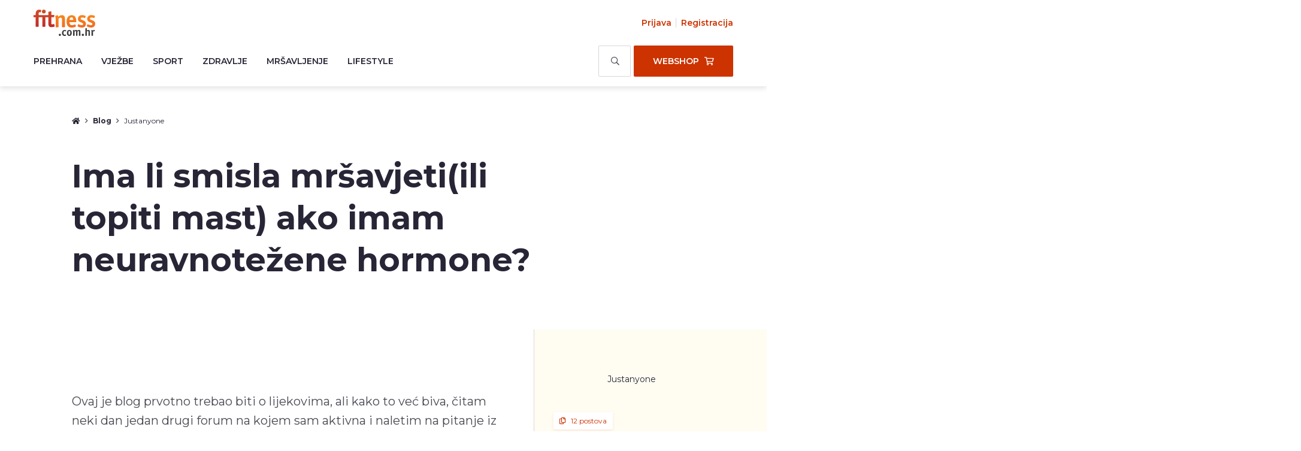

--- FILE ---
content_type: text/html; charset=utf-8
request_url: https://www.fitness.com.hr/blog/Justanyone/Ima-li-smisla-mrsavjeti-ili-topiti-mast--ako-imam-neuravnotezene-hormone-.aspx
body_size: 18561
content:
<!doctype html>
<html lang="en">
<head>
  <base href="https://www.fitness.com.hr/" />
  <!-- s:charset -->
  <meta charset="utf-8">
  <!-- e:charset -->
  <!-- s:latest IE rendering engine -->
  <meta http-equiv="X-UA-Compatible" content="IE=edge">
  <!-- e:latest IE rendering engine -->
  <!-- s:viewport -->
  <meta name="viewport" content="width=device-width, initial-scale=1.0">
  <!-- e:viewport -->


  <!-- s:title -->
  <title>Ima li smisla mršavjeti(ili topiti mast) ako imam neuravnotežene hormone? - Justanyone - Fitness.com.hr</title>
  <!-- e:title -->
  <meta name="description" content="">
  <meta name="keywords" content="">
  <meta property="og:image" content="https://www.fitness.com.hr/" />
  <meta property="og:description" content="" />
  <meta property="og:title" content="Ima li smisla mršavjeti(ili topiti mast) ako imam neuravnotežene hormone? - Justanyone - Fitness.com.hr" />
  <meta property="og:url" content="https://www.fitness.com.hr/blog/Justanyone/Ima-li-smisla-mrsavjeti-ili-topiti-mast--ako-imam-neuravnotezene-hormone-.aspx" />

  <!-- s:stylesheet -->
  <link rel="stylesheet" href="/res/theme/portal/css/style.css">
  <link rel="stylesheet" href="/res/theme/portal/css/style-custom.css">
  <!-- e:stylesheet -->
  <!-- s:icons -->
  <link rel="apple-touch-icon" href="/images/portal/icon.png">
  <link rel="icon" href="/images/portal/icon.ico">
  <!-- e:icons -->
  <script src="/js/portal/dist/BootstrapDependencies.js" type="text/javascript"></script>
  

  <script type="text/javascript" src="https://cdn.jsdelivr.net/npm/js-cookie@3.0.1/dist/js.cookie.min.js"></script>

        <!-- Google Tag Manager -->
      <script>
  (function(w,d,s,l,i){w[l]=w[l]||[];w[l].push({'gtm.start':
      new Date().getTime(),event:'gtm.js'});var f=d.getElementsByTagName(s)[0],
      j=d.createElement(s),dl=l!='dataLayer'?'&l='+l:'';j.async=true;j.src=
      'https://www.googletagmanager.com/gtm.js?id='+i+dl;f.parentNode.insertBefore(j,f);
      })(window,document,'script','dataLayer','GTM-M7MCC644');</script>
      <!-- End Google Tag Manager -->
    <!-- Google Analytics -->
      <script type="text/javascript">
      (function (i, s, o, g, r, a, m) {
        i['GoogleAnalyticsObject'] = r; i[r] = i[r] || function () {
          (i[r].q = i[r].q || []).push(arguments)
        }, i[r].l = 1 * new Date(); a = s.createElement(o),
          m = s.getElementsByTagName(o)[0]; a.async = 1; a.src = g; m.parentNode.insertBefore(a, m)
      })(window, document, 'script', '//www.google-analytics.com/analytics.js', 'ga');

      ga('create', '', 'auto');
      ga('send', 'pageview');

      ga('require', 'ecommerce', 'ecommerce.js');
      ga('require', 'ec');
      </script>
    <!-- End Google Analytics -->

</head>
<body>
      <!-- Google Tag Manager (noscript) -->
      <noscript><iframe src="https://www.googletagmanager.com/ns.html?id=GTM-M7MCC644" height="0" width="0" style="display:none;visibility:hidden"></iframe></noscript>
    <!-- End Google Tag Manager (noscript) -->

  <!--[if IE]>
        <p class="browsehappy">
          You are using an <strong>outdated</strong> browser.
          Please <a href="http://www.browsehappy.com/">upgrade your browser</a> to improve your experience.
        </p>
      <![endif]-->
<!-- s:header -->
<header class="header">
    <!-- s:navigation -->
    <div class="header__navigation">

        <!-- s:cnt -->
        <div class="cnt">

            <!-- s:bar -->
            <div class="bar">

                <!-- s:logo -->
                <h1 class="bar__logo">
                    <a href="https://www.fitness.com.hr/">
                        <img src="/images/portal/fitness.svg" alt="Fitness.com.hr">
                        Fitness.com.hr
                    </a>
                </h1>
                <!-- e:logo -->
                <!-- s:buttons -->
                <ul class="bar__buttons">
                    <li>
                        <button type="button" class="button button--color-white button--size-m button--style-outline" data-search=".header" id="mobile_search_toggle_64f1858c96b24a11a88c72ad4cb2cda8">
                            <i class="far fa-search"></i>
                            <i class="far fa-times"></i>
                        </button>
                    </li>
                    <li>
                        <a href="/shop.aspx" class="button button--color-grenadier button--size-m button--style-default">
                            <i class="far fa-shopping-cart"></i>
                        </a>
                    </li>
                    <li>
                        <button type="button" class="button button--color-white button--size-m button--style-outline" data-header=".header">
                            <i class="far fa-bars"></i>
                            <i class="far fa-times"></i>
                        </button>
                    </li>
                </ul>
                <!-- e:buttons -->
                <!-- s:user -->
                <ul class="bar__user">
                        <li>
                            <button type="button" class="button button--link" data-open=".modal--name-signin">
                                <span class="margin margin--right-m">
                                    <i class="far fa-user"></i>
                                </span>
                                Prijava
                            </button>
                        </li>
                        <li>
                            <a href="/shop/register.aspx?redirectUrl=https://www.fitness.com.hr:443/blog/Justanyone/Ima-li-smisla-mrsavjeti-ili-topiti-mast--ako-imam-neuravnotezene-hormone-.aspx&loc=Portal" rel="nofollow">
                                <span class="margin margin--right-m">
                                    <i class="far fa-user-plus"></i>
                                </span>
                                Registracija
                            </a>
                        </li>
                </ul>
                <!-- e:user -->
                <!-- s:navigation -->
                <nav class="bar__navigation" id="nav_bar_64f1858c96b24a11a88c72ad4cb2cda8">
                    <h2>Navigation</h2>
                    <ul class="bar__navigation-menu" data-menu="true">
                                <li>
                                    <a href="/prehrana.aspx"  data-submenu="Prehrana">
                                        <span class="bar__navigation-menu-toggle">
                                            <i class="far fa-angle-right"></i>
                                        </span>
                                        Prehrana
                                    </a>
                                    <ul class="bar__navigation-menu-submenu" data-submenu="Prehrana">
                                        <li>
                                            <a href="/prehrana.aspx">Prehrana naslovna</a>
                                        </li>
                                            <li>
                                                <a href="/prehrana/nutricionizam.aspx">Nutricionizam</a>
                                            </li>
                                            <li>
                                                <a href="/prehrana/dijete.aspx">Dijete i jelovnici</a>
                                            </li>
                                            <li>
                                                <a href="/prehrana/dodaci-prehrani.aspx">Dodaci prehrani</a>
                                            </li>
                                            <li>
                                                <a href="/prehrana/planirana-prehrana.aspx">Recepti</a>
                                            </li>
                                    </ul>
                                </li>
                                <li>
                                    <a href="/vjezbe.aspx"  data-submenu="Vježbe">
                                        <span class="bar__navigation-menu-toggle">
                                            <i class="far fa-angle-right"></i>
                                        </span>
                                        Vježbe
                                    </a>
                                    <ul class="bar__navigation-menu-submenu" data-submenu="Vježbe">
                                        <li>
                                            <a href="/vjezbe.aspx">Vježbe naslovna</a>
                                        </li>
                                            <li>
                                                <a href="/vjezbe/fitness-discipline.aspx">Fitness discipline</a>
                                            </li>
                                            <li>
                                                <a href="/vjezbe/savjeti-za-vjezbanje.aspx">Savjeti za vježbanje</a>
                                            </li>
                                            <li>
                                                <a href="/vjezbe/vjezbe.aspx">Opisi vježbi</a>
                                            </li>
                                            <li>
                                                <a href="/vjezbe/programi-treninga.aspx">Programi treninga</a>
                                            </li>
                                    </ul>
                                </li>
                                <li>
                                    <a href="/sport.aspx"  data-submenu="Sport">
                                        <span class="bar__navigation-menu-toggle">
                                            <i class="far fa-angle-right"></i>
                                        </span>
                                        Sport
                                    </a>
                                    <ul class="bar__navigation-menu-submenu" data-submenu="Sport">
                                        <li>
                                            <a href="/sport.aspx">Sport naslovna</a>
                                        </li>
                                            <li>
                                                <a href="/sport/indoor-sportovi.aspx">Indoor sportovi</a>
                                            </li>
                                            <li>
                                                <a href="/sport/outdoor-sportovi.aspx">Outdoor sportovi</a>
                                            </li>
                                    </ul>
                                </li>
                                <li>
                                    <a href="/zdravlje.aspx"  data-submenu="Zdravlje">
                                        <span class="bar__navigation-menu-toggle">
                                            <i class="far fa-angle-right"></i>
                                        </span>
                                        Zdravlje
                                    </a>
                                    <ul class="bar__navigation-menu-submenu" data-submenu="Zdravlje">
                                        <li>
                                            <a href="/zdravlje.aspx">Zdravlje naslovna</a>
                                        </li>
                                            <li>
                                                <a href="/zdravlje/ozljede-bolesti.aspx">Ozljede i bolesti</a>
                                            </li>
                                            <li>
                                                <a href="/zdravlje/um-tijelo.aspx">Um i tijelo</a>
                                            </li>
                                    </ul>
                                </li>
                                <li>
                                    <a href="/mrsavljenje.aspx"  data-submenu="Mršavljenje">
                                        <span class="bar__navigation-menu-toggle">
                                            <i class="far fa-angle-right"></i>
                                        </span>
                                        Mršavljenje
                                    </a>
                                    <ul class="bar__navigation-menu-submenu" data-submenu="Mršavljenje">
                                        <li>
                                            <a href="/mrsavljenje.aspx">Mršavljenje naslovna</a>
                                        </li>
                                            <li>
                                                <a href="/mrsavljenje/savjeti.aspx">Savjeti</a>
                                            </li>
                                    </ul>
                                </li>
                                <li>
                                    <a href="/lifestyle.aspx"  data-submenu="Lifestyle">
                                        <span class="bar__navigation-menu-toggle">
                                            <i class="far fa-angle-right"></i>
                                        </span>
                                        Lifestyle
                                    </a>
                                    <ul class="bar__navigation-menu-submenu" data-submenu="Lifestyle">
                                        <li>
                                            <a href="/lifestyle.aspx">Lifestyle naslovna</a>
                                        </li>
                                            <li>
                                                <a href="/lifestyle/ljepota.aspx">Ljepota</a>
                                            </li>
                                            <li>
                                                <a href="/lifestyle/slobodno-vrijeme.aspx">Slobodno vrijeme</a>
                                            </li>
                                            <li>
                                                <a href="/lifestyle/poznati.aspx">Kako to rade poznati</a>
                                            </li>
                                            <li>
                                                <a href="/lifestyle/sportska-moda.aspx">Sportska moda</a>
                                            </li>
                                            <li>
                                                <a href="/lifestyle/intervjui.aspx">Intervjui</a>
                                            </li>
                                    </ul>
                                </li>
                    </ul>
                    <ul class="bar__navigation-buttons">
                        <li>
                            <div class="form distance distance--size-m">
                                <div class="form__container">
                                    <form method="get" action="/search.aspx">
                                        <input type="text" name="upit" class="field field--color-white field--size-m field--style-outline field--weight-regular" placeholder="Pretražite portal">
                                        <button type="button" class="form__append form__append--style-search" data-toggle=".bar__navigation">
                                            <i class="far fa-search"></i>
                                        </button>
                                    </form>
                                </div>
                            </div>
                        </li>
                        <li>
                            <a href="/shop.aspx" class="button button--color-grenadier button--size-m button--transform-uppercase button--style-default">
                                <span class="margin margin--right-s">Webshop</span>
                                <i class="far fa-shopping-cart"></i>
                            </a>
                        </li>
                    </ul>
                </nav>
                <!-- e:navigation -->

            </div>
            <!-- e:bar -->
            <!-- s:modal -->
            <section class="modal modal--name-signin" id="login_modal_64f1858c96b24a11a88c72ad4cb2cda8">

                <!-- s:content -->
                <div class="modal__content modal__content--size-s">
                    <form action="/login.aspx" method="post">
                        <!-- s:title -->
                        <h4 class="title title--size-s title--weight-semibold color color--steel-gray align align--center distance distance--size-m">Prijavi se!</h4>
                        <!-- e:title -->
                        <!-- s:form -->
                        <div class="form distance distance--size-m">
                            <label class="form__label form__label--size-s">Korisničko ime</label>
                            <div class="form__container">
                                <input type="text" name="username" class="field field--size-m field--color-alabaster field--weight-regular field--style-outline field--shadow-inner" value="">
                            </div>
                        </div>
                        <!-- e:form -->
                        <!-- s:form -->
                        <div class="form distance distance--size-m">
                            <label class="form__label form__label--size-s">Lozinka</label>
                            <div class="form__container">
                                <input type="password" name="password" class="field field--size-m field--color-alabaster field--weight-regular field--style-outline field--shadow-inner" value="">
                            </div>
                        </div>
                        <!-- e:form -->
                        <!-- s:distance -->
                        <div class="distance distance--size-l">
                            <!-- s:check -->
                            <label class="check check--color-dusty-gray check--size-m check--style-square">
                                <input type="checkbox" name="remember_me" value="true" class="check__helper" checked='checked'>
                                <span class="check__icon">
                                    <i class="fas fa-check"></i>
                                </span>
                                <span class="check__label margin margin--left-m">Zapamti me</span>
                            </label>
                            <!-- e:check -->
                        </div>
                        <!-- e:distance -->
                        <!-- s:align -->
                        <div class="align align--center distance distance--size-m">
                            <button type="submit" class="button button--color-pizazz button--size-m button--transform-uppercase button--style-default">Prijavi se</button>
                            <div class="error" style="display: none;">Neispravno korisničko ime ili lozinka.</div>
                        </div>
                        <!-- e:align -->
                        <!-- s:align -->
                        <div class="align align--center">
                            <button type="button" class="button button--link" data-close=".modal--name-signin" data-open=".modal--name-password">Ne sjećaš se podataka?</button>
                        </div>
                        <!-- e:align -->
                        <!-- s:close -->
                        <button type="button" class="modal__close" data-close=".modal--name-signin">
                            <i class="far fa-times"></i>
                        </button>
                        <!-- e:close -->
                    </form>
                </div>
                <!-- e:content -->

            </section>
            <!-- e:modal -->
            <!-- s:modal -->
            <section class="modal modal--name-password" id="password_reset_modal_64f1858c96b24a11a88c72ad4cb2cda8">

                <!-- s:content -->
                <div class="modal__content modal__content--size-s">
                    <form action="/Home/PasswordReset" method="post">

                        <!-- s:title -->
                        <h4 class="title title--size-s title--weight-semibold color color--steel-gray align align--center distance distance--size-m">Nema problema!</h4>
                        <!-- e:title -->
                        <!-- s:paragraph -->
                        <div class="paragraph paragraph--size-xs distance distance--size-m">
                            <p>
                                Dogodi se i nama :).<br />
                                Upiši svoju email adresu pa ćemo ti poslati novu lozinku.
                            </p>
                        </div>
                        <!-- e:paragraph -->
                        <!-- s:form -->
                        <div class="form distance distance--size-m">
                            <label class="form__label form__label--size-s">Email</label>
                            <div class="form__container">
                                <input type="email" name="email" class="field field--size-m field--color-alabaster field--weight-regular field--style-outline field--shadow-inner" value="">
                            </div>
                        </div>
                        <!-- e:form -->
                        <!-- s:align -->
                        <div class="align align--center distance distance--size-m">
                            <button type="submit" class="button button--color-pizazz button--size-m button--transform-uppercase button--style-default">Pošalji email</button>
                            <div class="error" style="display: none;">Ne postoji korisnik s tom email adresom, molimo registrirajte se.</div>
                            <div class="success" style="display: none;">Ako ste registrirani, na email smo Vam upravo poslali link za ponovno namještanje lozinke!</div>
                        </div>
                        <!-- e:align -->
                        <!-- s:align -->
                        <div class="align align--center">
                            <button type="button" class="button button--link" data-close=".modal--name-password" data-open=".modal--name-signin">Nazad</button>
                        </div>
                        <!-- e:align -->
                        <!-- s:close -->
                        <button type="button" class="modal__close" data-close=".modal--name-password">
                            <i class="far fa-times"></i>
                        </button>
                        <!-- e:close -->

                    </form>
                </div>
                <!-- e:content -->
            </section>
            <!-- e:modal -->
        </div>
        <!-- e:cnt -->

    </div>
    <!-- e:navigation -->

<script type="text/javascript">
        defer('/js/portal/dist/Modules/Header.js', function (module) {
        new module.Header({
            NavBar: document.getElementById('nav_bar_64f1858c96b24a11a88c72ad4cb2cda8'),
            Login: {
                UI: document.getElementById('login_modal_64f1858c96b24a11a88c72ad4cb2cda8'),
                ReturnUrl: 'https://www.fitness.com.hr/' // fallback to homepage
            },
            PasswordReset: document.getElementById('password_reset_modal_64f1858c96b24a11a88c72ad4cb2cda8'),
            MobileSearchToggle: document.getElementById('mobile_search_toggle_64f1858c96b24a11a88c72ad4cb2cda8')
        });
    });
</script>

</header>
<!-- e:header -->

  <!-- s:main -->
  <main class="main">
    
        <!-- s:cnt -->
        <div class="cnt">

            <!-- s:content -->
            <div class="content">

                <!-- s:main -->
                <div class="content__main">

                    <!-- s:spacing -->
                    <div class="spacing spacing--size-m">

                        <!-- s:indent -->
                        <div class="indent indent--size-m">
                            <!-- s:breadcrumbs -->
                            <ol class="breadcrumbs">
                                <li><a href="https://www.fitness.com.hr/"><i class="fas fa-home"></i></a></li>
                                <li>
                                    <i class="far fa-angle-right"></i>
                                </li>
                                <li>
                                    <a href="/blog.aspx" class="breadcrumbs__category">Blog</a>
                                </li>
                                <li>
                                    <i class="far fa-angle-right"></i>
                                </li>
                                <li>
                                    <a href="/blog/Justanyone.aspx">Justanyone</a>
                                </li>
                            </ol>
                            <!-- e:breadcrumbs -->
                        </div>
                        <!-- e:indent -->

                    </div>
                    <!-- e:spacing -->
                    <!-- s:spacing -->
                    <div class="spacing spacing--size-l spacing--none-top">

                        <!-- s:title -->
                        <h1 class="title title--size-xxl title--weight-bold color color--steel-gray indent indent--size-m">
                            Ima li smisla mršavjeti(ili topiti mast) ako imam neuravnotežene hormone?
                        </h1>
                        <!-- e:title -->

                    </div>
                    <!-- e:spacing -->

                </div>
                <!-- e:main -->

            </div>
            <!-- e:content -->

        </div>
        <!-- e:cnt -->
                <!-- s:visibility -->
        <div class="visibility visibility--hide-xl">
            <div class="cnt">
                <!-- s:section -->
                <div class="content__section content__section--color-quarter-pearl-lusta content__section--color-custom">

                    <!-- s:spacing -->
                    <div class="spacing spacing--size-m">

                        <!-- s:author -->
                        <div class="author author--style-sidebar">
                            <!-- s:avatar -->
                            <div class="author__avatar">
                                <!-- s:avatar -->
                                <a href="/user/Justanyone.aspx" class="avatar avatar--size-l avatar--display-block" style="background-image: url('');"></a>
                                <!-- e:avatar -->
                            </div>
                            <!-- e:avatar -->
                            <!-- s:details -->
                            <a href="/user/Justanyone.aspx" class="author__details">
                                <span class="author__details-name">Justanyone</span>
                            </a>
                            <!-- e:details -->
                            <!-- s:articles -->
                            <div class="author__articles">
                                <a href="/blog/Justanyone.aspx">
                                    <span class="margin margin--right-s">
                                        <i class="far fa-copy"></i>
                                    </span>
                                    12 postova
                                </a>
                            </div>
                            <!-- e:articles -->

                        </div>
                        <!-- e:author -->

                    </div>
                    <!-- e:spacing -->

                </div>
                <!-- e:section -->
            </div>
        </div>
        <!-- e:visibility -->

    
    <!-- s:cnt -->
    <div class="cnt">
      








      <!-- s:content -->
      <div class="content content--border-auto">
        <!-- s:main -->
        <div class="content__main">
          
        <!-- s:section -->
        <div class="content__section">

            <!-- s:spacing -->
            <div class="spacing spacing--size-m">

                <!-- s:paragraph -->
                <div class="post shop-light">
                    <p> </p>
<p>Ovaj je blog prvotno trebao biti o lijekovima, ali kako to već biva, čitam neki dan jedan drugi forum na kojem sam aktivna i naletim na pitanje iz naslova.  Naravno da je pogodilo žicu i da se nisam mogla suzdržati da ne vrisnem ovaj...odgovorim.  Pa…kako bi se i u blogu o lijekovima neminovno dotakla hormona, evo nešto i gospođi s tog foruma, a i svima vama koji se pitate isto: Ako mislite na život na 500 kcal dnevno, to nikad nema smisla za odrasle ljude, ali ako mislite na uravnoteženu prehranu na kojoj se osjećate dobro, imate energije i bolje izgledate, DA, IMA!.</p>
<p>Hormoni znaju biti… zeznuti, u nedostatku boljeg izraza. Odgovorni su za velik broj procesa u našem tijelu, od ravnoteže minerala, apetita, ciklusa… E sad, bilo da govorimo o štitnjači, spolnim hormonima, ako jedan, ili više njih nije na razini na kojoj bi trebao biti ili jednostavno nije na razini koja je za vas optimalna, naravno da vam se može činiti da ste pokrenuli Sizifov rollercoaster u kojem se ne jedan, nego pet kamenja istovremeno urotilo protiv vas. Vi jedva balansirate između tri, a kad samo pomislite na ostala dva uhvati vas takva depra da bi najradije sjeli i proglasili kutiju Twicea doživotnim najboljim prijateljem jer, „What the hell“, right?</p>
<p>Ovim NIKAKO NE ŽELIM REĆI DA SU SVA OVA STANJA ISTA. Hormona ima užasno puno i nema šanse da ih jedan pojednostavljeni blog pokrije sve. No istina jest da neki od njih mogu održavanje težine činiti…. izazovnim u najmanju ruku.  I što sad? Ima li lijeka, ili se zaista i trebate sprijateljiti s onim Twiceom s početka bloga, poslati sve kvragu i buknuti.? Ima, ima J</p>
<ol>
<li><strong>Promijenite perspektivu</strong></li>
</ol>
<p>Ok, tu ste gdje jeste. Bili ste kod doktora, rekao vam je što je imao,  dobili ste taj Euthyrox, Yaz ili što već(ili niste dobili ništa i mučite se, a nalazi su vam samo malo izvan referentnih vrijednosti koje pak za vas nisu optimalne), imate određeni višak(nebitno sad koliki), i krenuli ste entuzijastično u cijelu stvar da biste nakon dva tjedna-bili na istom. Da biste pak skinuli dva grama(doslovno), morate se kretati do besvijesti i sanjati hranu (opet doslovno). Možda ste gladni ste kao vuk, što god napravili. S druge strane, kad puknete, ili čak samo pojedete 5 žlica zobenih, izgledate kao balon(moram li uopće pisati ovu zagradu: d…….)</p>
<p>Yep, been there, done that.</p>
<p>Mogla bih vam napisati da jednostavno prihvatite da neke stvari idu teže, pomirite se sa situacijom, fokusirate na ono pozitivno….. Mislim, možete i to. Ali pretpostavljam da me mnogi od vas od prošle rečenice šalju u rodni kraj. Znam da bi ja to napravila, i jesam, kad sam čitala takve mantre.</p>
<p>Pa kad smo odlučili da se nećemo pomiriti sa situacijom, imamo, kako ja to vidim, dvije opcije. Možete ići u krug, gladovati pa se prejedati, biti ljuti na sebe i svijet i možda ćete nešto i postići(o cijeni i hoćete li biti zadovoljni otom-potom). <strong>Ili možete-jesti.</strong> Da, jesti. <strong>Onako kako i koliko vam trenutno odgovara.  Prihvatite da je trenutno stanje samo to-trenutno.</strong> S vremenom ćete naći doze, lijekove i prehranu koji vam odgovaraju i krenut će. Možda ne odmah i brzinom munje, ali hoće.</p>
<p>A dok ne krene... Možda trenutno nije idealno vrijeme za mršavljenje i ganjanje tijela s naslovnice, ali bi moglo biti itekako idealno za masu, odnosno dobivanje snage. Pritom ne mislim na klasičnu masu gdje namjerno jedete više nego vam treba.  Ali, ako vidite da veće skidanje sala trenutno ne ide, iskoristite period sređivanja razine hormona za brigu o tijelu, dovoljno hrane, i trening snage ili drugi oblik kretanja koji vam odgovara. </p>
<p>Ako i ne skinete kilograma ili centimetara koliko ste zamislili, izgradit ćete mišićnu masu  i kondiciju s kojima ćete se osjećati bolje, jače i samopouzdanije.</p>
<ol start="2">
<li><strong>Jedite</strong></li>
</ol>
<p>Nastavno na prethodnu točku i dovoljno jela...Možda vam je hladno, patite od zatvora, stalno ste umorni i samo bi spavali, ili vam apetit divlja, razdražljivi ste i stalno gladni. Usto, vidite da su uz sav napor rezultati koje postižete minimalni.  Kako god bilo, ono što će vam uvelike olakšati cijeli proces su cjelovite, hranjive namirnice. I ovo ne pišem samo zato jer i vrapci na grani znaju da bi tako trebalo. Samo zato što vaga trenutno možda stoji, ne znači da je rješenje život na kruhu, vodi i spartanskim treninzima u isto vrijeme.</p>
<p>Mršavili trenutno ili ne, proteini, masti, vlakna i ostali nutrijenti iz hrane dat će vam dovoljno energije da podnesete svakodnevne obveze, pomoći uravnotežiti hormone i osigurati osjećaj sitosti da se lakše nosite s bilo kakvim napadajima gladi, zadržavanjem vode, promjenama raspoloženja i ostalim simptomima koje možda imate. Ovisno o tome kako ste prije jeli, možda baš to pokrene stvari. A jednom kad tijelo dođe u ravnotežu, zdrave navike i temelji koje ste izgradili bit će vam neprocjenjivi.</p>
<ol start="3">
<li><strong>Uravnoteženo </strong></li>
</ol>
<p><strong>Fokusirajte se na cjelovite namirnice.</strong> Bilo da vam je štitnjača usporena, neki lijekovi vam otvaraju apetit, imate problema sa ciklusom, <strong>krenite polako i uravnoteženo</strong>, pogotovo ako tek krećete u neke promjene. </p>
<p>Nastojte u svaki obrok uključiti po jedan komad (porciju) proteina(meso, jaja, riba, mliječno koliko vam stane na dlan),  cjelovitih ugljikohidrata(zob, riža, krumpir, voće…koliko vam stane u savinutu šaku), ili zdravih masti ( na palac orašastih, maslinovo ulje)i povrća koliko možete zagrabiti šakom. Pijte vode i nastojte jesti polako.  Ako vam nije dosta, a vi opet po istom principu. Hoćete li se nekad prejesti, pojesti iz dosade? Možda. Ali ćete zato sutradan pojesti manje i s vremenom ćete naučiti osjetiti kad vam je dosta.</p>
<p>Ovisno o tome kako ste prije jeli, možda baš cjelovite namirnice i osvješćivanje energetskih potreba tijela pokrenu stvari ili vas(možda i bez posebnog truda) potakne na neko strateško cikliranje unosom hrane, u kojem neke dane, kada vam tijelo traži, bilo radi kretanja ili opće razine energije jedete više, a nakon toga, kada se već napunite energijom, jedete manje, kome se to da.</p>
<p>Ovdje mala digresija…Svjesna sam da postoje stanja(recimo PCOS) u kojima ste možda čuli, pročitali, doktor vam je rekao…. da se preporuča smanjiti ili čak izbaciti neke nutrijente i namirnice. Prije nego se navrat nanos bacite u takvo nešto, nastojte samo zapamtiti da OVISI, bez obzira što vam kaže doktor. Ne postoji jedna, idealna prehrana za svakog, cijeli život.  Iako se nešto MOŽDA GENERALNO preporučuje, ne znači da je idealno za VAS. Dapače, vas može totalno unazaditi, ako recimo krenete na low carb, a imate usporenu štitnjaču, koja je osjetljiva na fluktuacije u razini energije ili vam je dijagnosticirana i hipotireoza. Kakav raspored nutrijenata kome odgovara ovisi o puno toga, između ostalog i razini aktivnosti. Recimo, samo zato što ste pročitali da nekome tko 3 puta tjedno pleše aerobik po pola sata odgovara low- carb, ne znači da će odgovarati i vama koji ste 5 puta tjedno u teretani pod šipkom.                                                                                                                                                                      </p>
<p><strong>Take home message, za početak, nastojte jesti uravnoteženo i zastupiti sve skupine namirnica. </strong>Kasnije, kad se naviknete i naučite shvatiti što vam odgovara, možete se igrati i testirati. A ako se na kraju i odlučite na neki oblik eliminacijske dijete, upamtite da svaku takvu dijetu treba znati i pametno provesti, pa se prije ikakvih naglih promjena posavjetujte sa stručnjakom.</p>
<ol start="4">
<li><strong>Spavajte i odmarajte dovoljno.</strong></li>
</ol>
<p>Da biste vidjeli rezultat od bilo kakvih promjena koje uvodite, tijelo treba vremena za prilagodbu i odmor, kako fizički, tako i psihički, obzirom da mu je svaka promjena, kako god pozitivna bila, u neku ruku stres. Iako se možda trenutno čini da se svijet urotio protiv vas,  odjednom biste krenuli u naporne treninge svaki dan i sve preokrenuli naglavačke,  nekad vam dovoljno sna može značiti više od odrađenog treninga. Puno toga, od bistre glave, do dobre probave, apetita i razine energije ovisi o dovoljnoj količini kvalitetnog sna, pa se, uza sve ostale promjene koje uvodite, i ovdje probajte pobrinuti da se osjećate najbolje što možete.</p>
<p> </p>
                    <p>Objavljeno 27.04.2020.</p>
                </div>
                <!-- e:paragraph -->
            </div>
            <!-- e:spacing -->
        </div>
        <!-- e:section -->

            <!-- s:section -->
    <div class="content__section">
        <!-- s:spacing -->
        <div class="spacing spacing--size-l spacing--none-top">
            <!-- s:title -->
            <h6 class="title title--size-s title--weight-semibold color color--steel-gray distance distance--size-m indent indent--size-m">Pregledaj povezani sadržaj</h6>
            <!-- e:title -->
            <!-- s:tags -->
            <ul class="tags indent indent--size-m">
                    <li>
                        <a href="/Tag/mrsavljenje.aspx" class="badge badge--display-block badge--color-pizazz badge--size-m">mršavljenje</a>
                    </li>
                    <li>
                        <a href="/Tag/stitnjaca.aspx" class="badge badge--display-block badge--color-pizazz badge--size-m">štitnjača</a>
                    </li>
                    <li>
                        <a href="/Tag/hormoni.aspx" class="badge badge--display-block badge--color-pizazz badge--size-m">hormoni</a>
                    </li>
                    <li>
                        <a href="/Tag/hrana.aspx" class="badge badge--display-block badge--color-pizazz badge--size-m">hrana</a>
                    </li>
            </ul>
            <!-- e:tags -->
        </div>
        <!-- e:spacing -->
    </div>
    <!-- e:section -->


            <!-- s:section -->
    <div class="content__section" id="cast_vote_41bf93b101c049ee8c7d9ab515c6b0da">
        <!-- s:spacing -->
        <div class="spacing spacing--size-m spacing--none-top">
            <!-- s:title -->
            <h6 class="title title--size-m title--weight-semibold color color--steel-gray align align--center distance distance--size-m">Brza ocjena - kakav vam je sadržaj?</h6>
            <!-- e:title -->
            <!-- s:buttons -->
            <form method="post" action="/Modules/CastVote">
                <input type="hidden" name="vote" />
                <input type="hidden" name="parentID" value="29423" />
                <input type="hidden" name="parentType" value="Post" />
                <input type="text" name="__ajax_form_postback_test_field__" id="__ajax_form_postback_test_field__" value="nlhi1fB9sd+BYTtJtuQhVNAydX9EzVP5qnRnBinJbZw=" style="display: none; width: 1px;" />
                <ul class="buttons buttons--align-center">
                    <li>
                        <button type="button" value="1" class="button button--color-pizazz button--size-m button--transform-uppercase button--style-default">
                            Dobar
                            <span class="margin margin--left-m">
                                <i class="fas fa-thumbs-up"></i>
                            </span>
                        </button>
                    </li>
                    <li>
                        <button type="button" value="-1" class="button button--color-pizazz button--size-m button--transform-uppercase button--style-default">
                            <span class="margin margin--right-m">
                                <i class="fas fa-thumbs-down"></i>
                            </span>
                            Loš
                        </button>
                    </li>
                </ul>
            </form>
            <script type="text/javascript">
                defer('/js/portal/dist/Modules/Vote.js', function (module) {
                    new module.Vote({
                        CastVoteContainer: document.getElementById('cast_vote_41bf93b101c049ee8c7d9ab515c6b0da'),
                        VoteResultContainer: document.getElementById('vote_results_41bf93b101c049ee8c7d9ab515c6b0da'),
                        ThumbsUpCountContainer: document.querySelector('#rating_41bf93b101c049ee8c7d9ab515c6b0da [data-thumbs-up-count]'),
                        ThumbsDownCountContainer: document.querySelector('#rating_41bf93b101c049ee8c7d9ab515c6b0da [data-thumbs-down-count]'),
                        ThumbsUpPctContainer: document.querySelector('#rating_41bf93b101c049ee8c7d9ab515c6b0da [data-thumbs-up-percentage]'),
                        ThumbsDownPctContainer: document.querySelector('#rating_41bf93b101c049ee8c7d9ab515c6b0da [data-thumbs-down-percentage]')
                    });
                });
            </script>
            <!-- e:buttons -->
        </div>
        <!-- e:spacing -->
    </div>
    <!-- e:section -->
<!-- s:section -->
<div class="content__section">
    <!-- s:spacing -->
    <div class="spacing spacing--size-l spacing--none-top">
      <div id="vote_results_41bf93b101c049ee8c7d9ab515c6b0da"  style="display:none;" class="spacing spacing--size-m spacing--none-top">
        <!-- s:title -->
        <h6 class="title title--size-m title--weight-semibold color color--steel-gray align align--center distance distance--size-m">Dojam sadržaja</h6>
        <!-- e:title -->
        <div id="rating_41bf93b101c049ee8c7d9ab515c6b0da">
          <!-- s:rating -->
<div class="rating distance distance--size-m">
    <div class="rating__progress">
        <span class="rating__progress-bar rating__progress-bar--color-lima">
            <i data-thumbs-up-percentage="true" style="width: 100%;"></i>
        </span>
    </div>
    <div class="rating__thumb">
        <span class="rating__thumb-icon rating__thumb-icon--color-lima">
            <i class="fas fa-thumbs-up"></i>
        </span>
        <span data-thumbs-up-count="true">8</span>
    </div>
    <div class="rating__thumb">
        <span class="rating__thumb-icon rating__thumb-icon--color-grenadier">
            <i class="fas fa-thumbs-down"></i>
        </span>
        <span data-thumbs-down-count="true">0</span>
    </div>
    <div class="rating__progress">
        <span class="rating__progress-bar rating__progress-bar--color-grenadier">
            <i data-thumbs-down-percentage="true" style="width: 0%;"></i>
        </span>
    </div>
</div>
<!-- e:rating -->
        </div>
      </div>
        

<!-- s:title -->
<h6 class="title title--size-xxs title--weight-regular color color--steel-gray align align--center distance distance--size-s">Podijeli s prijateljima!</h6>
<!-- e:title -->
<!-- s:share -->
<div class="share">
    <ul class="share__buttons share__buttons--align-center">
        <li class="share__buttons-item">
            <a href="https://www.facebook.com/sharer/sharer.php?u=https://www.fitness.com.hr/blog/Justanyone/Ima-li-smisla-mrsavjeti-ili-topiti-mast--ako-imam-neuravnotezene-hormone-.aspx" class="share__buttons-button share__buttons-button--color-facebook" target="_blank">
                <i class="fab fa-facebook-f"></i>
            </a>
        </li>
        <li class="share__buttons-item">
            <a href="whatsapp://send?text=https://www.fitness.com.hr/blog/Justanyone/Ima-li-smisla-mrsavjeti-ili-topiti-mast--ako-imam-neuravnotezene-hormone-.aspx?utm_source=whatsapp%26utm_medium=share%26utm_campaign=https://www.fitness.com.hr/blog/Justanyone/Ima-li-smisla-mrsavjeti-ili-topiti-mast--ako-imam-neuravnotezene-hormone-.aspx" class="share__buttons-button share__buttons-button--color-whatsapp">
                <i class="fab fa-whatsapp"></i>
            </a>
        </li>
        <li class="share__buttons-item">
            <a href="/cdn-cgi/l/email-protection#[base64]" class="share__buttons-button share__buttons-button--color-granadier">
                <i class="far fa-envelope"></i>
            </a>
        </li>
    </ul>
</div>
<!-- e:share -->
    </div>
    <!-- e:spacing -->
</div>
<!-- e:section -->
            <div class="visibility visibility--hide-xl">
        <div class="content" data-author-posts-container="true">

            <!-- s:section -->
            <section class="content__section content__section--width-full content__section--border-bottom">

                <!-- s:cnt -->
                <div class="cnt">

                    <!-- s:spacing -->
                    <div class="spacing spacing--size-l">

                        <!-- s:title -->
                        <h3 class="title title--size-s title--weight-semibold color color--steel-gray distance distance--size-m">Ostali postovi</h3>
                        <!-- e:title -->
                        <!-- s:articles -->
                        <div class="articles articles--style-slider page-ts-init popularSwiper">

                          <div class="swiper-container">
                            <!-- s:swiper -->
                            <div class="swiper">

                              <!-- s:wrapper -->
                              <div class="swiper-wrapper">

                              </div>
                              <!-- e:wrapper -->
                            </div>
                            <!-- e:swiper -->
                            <!-- s:button -->
                            <div class="swiper-button swiper-button-prev"><i class="far fa-arrow-left"></i></div>
                            <!-- e:button -->
                            <!-- s:button -->
                            <div class="swiper-button swiper-button-next"><i class="far fa-arrow-right"></i></div>
                            <!-- e:button -->
                          </div>
                            <!-- e:articles -->
                        </div>
                        <!-- e:spacing -->

                    </div>
                    <!-- e:cnt -->

                </section>
                <!-- e:section -->

            </div>
                <!-- s:cnt -->
    <div class="cnt">
        <!-- s:content -->
        <div class="content">
            <!-- s:main -->
            <div class="content__main">
                <!-- s:section -->
                <div class="content__section">
                    <!-- s:spacing -->
                    <div class="spacing spacing--size-l">
                        <!-- s:title -->
                        <h6 class="title title--size-m title--weight-semibold color color--steel-gray indent indent--size-m">
                            Postoji<span class="color color--grenadier margin margin--left-m margin--right-m"><span class="color color--manatee margin margin--right-s"><i class="far fa-comment-alt"></i></span><span id="comment_count_c17dc1e18d8943b8a842c3fd15b0f6a7">1</span></span>komentara na ovu temu
                        </h6>
                        <!-- e:title -->
                    </div>
                    <!-- e:spacing -->
                </div>
                <!-- e:section -->
            </div>
            <!-- e:main -->
        </div>
        <!-- e:content -->
    </div>
    <!-- e:cnt -->
    <!-- s:highlight -->
    <section class="highlight">

        <!-- s:cnt -->
        <div class="cnt">

            <!-- s:content -->
            <div class="content">

                <!-- s:main -->
                <div class="content__main">

                    <!-- s:section -->
                    <div class="content__section">

                        <!-- s:spacing -->
                        <div class="spacing spacing--size-l">

                            <!-- s:title -->
                            <h2 class="title title--size-m title--weight-semibold color color--steel-gray distance distance--size-m indent indent--size-m">Komentiraj ovu temu</h2>
                            <!-- e:title -->
                            <!-- s:comments -->
                            <div class="comments indent indent--size-m">
                                    <!-- s:locked -->
                                    <div class="comments__locked">
                                        <div class="comments__locked-textarea">
                                            Samo registrirani korisnici mogu ostavljati komentare. Registracija je besplatna.
                                        </div>
                                        <a href="/shop/register.aspx" class="button button--color-grenadier button--size-m button--transform-uppercase button--style-default">Registracija</a>
                                    </div>
                                    <!-- e:locked -->
                                <!-- s:distance -->
                                <div class="distance distance--size-l">
                                    <div id="comment_list_c17dc1e18d8943b8a842c3fd15b0f6a7">
                                    </div>
                                </div>
                                <!-- e:distance -->

                            </div>
                            <!-- e:comments -->

                        </div>
                        <!-- e:spacing -->

                    </div>
                    <!-- e:section -->

                </div>
                <!-- e:main -->

            </div>
            <!-- e:content -->

        </div>
        <!-- e:cnt -->

    </section>
    <!-- e:highlight -->
<script data-cfasync="false" src="/cdn-cgi/scripts/5c5dd728/cloudflare-static/email-decode.min.js"></script><script type="text/template" id="comment_template_c17dc1e18d8943b8a842c3fd15b0f6a7">
    <!-- s:comment -->
    <div class="comments__comment">
        <div class="comments__comment-header">
            <!-- s:avatar -->
            <a href="{{ AuthorUrl }}" class="avatar avatar--size-m avatar--display-block" style="background-image: url('{{ AuthorAvatar }}');"></a>
            <!-- e:avatar -->
            <h3 class="title title--size-xxs title--weight-bold color color--steel-gray">
                <a href="{{ AuthorUrl }}">{{ AuthorName }}</a>
            </h3>
            <time datetime="{{ DatePostedFormatted }}">{{ DatePostedFormatted }}</time>
        </div>
        <div class="comments__comment-description">
            <div class="paragraph paragraph--size-s">
                <p>
                    {{& Text }}
                </p>
                <a href="#" data-reply="true" data-reply-author="{{ AuthorName }}" class="button button--link">Reply</a>
                {{# EditUrl }}
                <br />
                <a href="{{ EditUrl }}" class="button button--link">Edit</a>
                {{/ EditUrl }}
            </div>
        </div>
    </div>
    <!-- e:comment -->
</script>
<script type="text/javascript">
        defer('/js/portal/dist/Blog/PostComments.js', function (module) {
            var config = {
                CommentTemplate: document.getElementById('comment_template_c17dc1e18d8943b8a842c3fd15b0f6a7'),
                CommentsContainer: document.getElementById('comment_list_c17dc1e18d8943b8a842c3fd15b0f6a7'),
                CommentForm: document.getElementById('save_comment_c17dc1e18d8943b8a842c3fd15b0f6a7'),
                Comments: [{"ID":29448,"AuthorUrl":"/user/Znattizelja.aspx","AuthorAvatar":"http://www.fitness.com.hr/images/avatar2.png","AuthorName":"Znattizelja","DatePosted":"2020-08-30T12:28:12.863","Text":"Pozdrav,\r\nVezano za napisano, mislim da se hormoni mogu uravnoteziti prehranom, kod mene funkcionira, nesto na principu Zone, samo kao  i za sve treba biti uporan i dosljedan :) Govorim iz iskustva, osoba preko 50g, klimaks, stresan posao, izvadjen jedan rezanj stitnjace.....bez ljekova, dobrog izgleda :)\r\n","EditUrl":null}],
                CommentCounter: document.getElementById('comment_count_c17dc1e18d8943b8a842c3fd15b0f6a7')
            };
            new module.PostComments(config);
        });
</script>
        </div>

    
        </div>
        <!-- e:main -->
        <!-- s:sidebar -->
        <div class="content__sidebar">
          
                <!-- s:visibility -->
        <div class="visibility visibility--show-xl">
            <div class="">
                <!-- s:section -->
                <div class="content__section content__section--color-quarter-pearl-lusta content__section--color-custom">

                    <!-- s:spacing -->
                    <div class="spacing spacing--size-m">

                        <!-- s:author -->
                        <div class="author author--style-sidebar">
                            <!-- s:avatar -->
                            <div class="author__avatar">
                                <!-- s:avatar -->
                                <a href="/user/Justanyone.aspx" class="avatar avatar--size-l avatar--display-block" style="background-image: url('');"></a>
                                <!-- e:avatar -->
                            </div>
                            <!-- e:avatar -->
                            <!-- s:details -->
                            <a href="/user/Justanyone.aspx" class="author__details">
                                <span class="author__details-name">Justanyone</span>
                            </a>
                            <!-- e:details -->
                            <!-- s:articles -->
                            <div class="author__articles">
                                <a href="/blog/Justanyone.aspx">
                                    <span class="margin margin--right-s">
                                        <i class="far fa-copy"></i>
                                    </span>
                                    12 postova
                                </a>
                            </div>
                            <!-- e:articles -->

                        </div>
                        <!-- e:author -->

                    </div>
                    <!-- e:spacing -->

                </div>
                <!-- e:section -->
            </div>
        </div>
        <!-- e:visibility -->

        
            <section class="content__section content__section--border-bottom">

        <!-- s:spacing -->
        <div class="spacing spacing--size-m">

            <!-- s:title -->
            <h4 class="title title--size-s title--weight-semibold color color--steel-gray distance distance--size-m">Anketa</h4>
            <!-- e:title -->
            <!-- s:poll -->
            <div class="poll">
                <h5 class="title title--size-xxs title--weight-semibold color color--steel-gray distance distance--size-m">Koji je vaš fitness cilj?</h5>

                    <div id="poll_results" style="display: none">
<table width="100%" cellspacing="0" cellpadding="0">
    <tbody>
            <tr>
                <td class="grananje">
                    Dobiti mišićnu definiciju<br>
                    <img width="15" height="12" align="absmiddle" alt="" src="/images/dot.gif">
                    <img width="4" height="1" alt="" src="/images/spacer.gif"><b>14,93%</b>
                </td>
            </tr>                                
            <tr>
                <td class="grananje">
                    Dobiti mišićnu masu<br>
                    <img width="16" height="12" align="absmiddle" alt="" src="/images/dot.gif">
                    <img width="4" height="1" alt="" src="/images/spacer.gif"><b>16,15%</b>
                </td>
            </tr>                                
            <tr>
                <td class="grananje">
                    Održavati sadašnje stanje<br>
                    <img width="5" height="12" align="absmiddle" alt="" src="/images/dot.gif">
                    <img width="4" height="1" alt="" src="/images/spacer.gif"><b>4,75%</b>
                </td>
            </tr>                                
            <tr>
                <td class="grananje">
                    Skinuti višak kilograma<br>
                    <img width="64" height="12" align="absmiddle" alt="" src="/images/dot.gif">
                    <img width="4" height="1" alt="" src="/images/spacer.gif"><b>64,17%</b>
                </td>
            </tr>                                
        <tr>
            <td align="center" class="grananje">
                <img width="1" height="3" alt="" src="/images/spacer.gif"><br>
                Broj glasova: 17577
            </td>
        </tr>
    </tbody>
</table>

                    </div>
                    <div id="poll_form">
                        <ul class="poll__questions">
                                <li>
                                    <!-- s:check -->
                                    <label class="check check--color-dusty-gray check--size-m check--style-circle">
                                        <input value="1188" type="radio" name="poll_answers" class="check__helper">
                                        <span class="check__icon">
                                            <i class="fas fa-circle"></i>
                                        </span>
                                        <span class="check__label margin margin--left-m">Održavati sadašnje stanje</span>
                                    </label>
                                    <!-- e:check -->
                                </li>
                                <li>
                                    <!-- s:check -->
                                    <label class="check check--color-dusty-gray check--size-m check--style-circle">
                                        <input value="1189" type="radio" name="poll_answers" class="check__helper">
                                        <span class="check__icon">
                                            <i class="fas fa-circle"></i>
                                        </span>
                                        <span class="check__label margin margin--left-m">Dobiti mišićnu masu</span>
                                    </label>
                                    <!-- e:check -->
                                </li>
                                <li>
                                    <!-- s:check -->
                                    <label class="check check--color-dusty-gray check--size-m check--style-circle">
                                        <input value="1190" type="radio" name="poll_answers" class="check__helper">
                                        <span class="check__icon">
                                            <i class="fas fa-circle"></i>
                                        </span>
                                        <span class="check__label margin margin--left-m">Dobiti mišićnu definiciju</span>
                                    </label>
                                    <!-- e:check -->
                                </li>
                                <li>
                                    <!-- s:check -->
                                    <label class="check check--color-dusty-gray check--size-m check--style-circle">
                                        <input value="1191" type="radio" name="poll_answers" class="check__helper">
                                        <span class="check__icon">
                                            <i class="fas fa-circle"></i>
                                        </span>
                                        <span class="check__label margin margin--left-m">Skinuti višak kilograma</span>
                                    </label>
                                    <!-- e:check -->
                                </li>
                        </ul>
                        <ul class="buttons">
                            <li>
                                <button id="poll_submit_button" class="button button--color-grenadier button--size-m button--transform-uppercase button--style-default">Glasaj</button>
                            </li>
                            <li>
                                <a href="#" id="pool_results_link">
                                    <strong>Vidi rezultate</strong>
                                </a>
                            </li>
                        </ul>
                    </div>

            </div>
            <!-- e:poll -->
            <script type="text/javascript">
                defer('/js/portal/dist/lib/jquery.js', function (module) {
                    //var $ = module.default;
                    $(document).ready(function () {
                        $('#poll_form #pool_results_link').click(function (e) {
                            e.preventDefault();

                            $('#poll_results').load('/Sidebar/PollResults?pollID=253', function () {
                                $('#poll_results').show('slow');
                                $('#poll_form').hide('slow');
                            });

                            return false;
                        });
                        $('#poll_form [data-submit="true"]').click(function (e) {
                            e.preventDefault();
                            $('#poll_form').submit();
                            return false;
                        });
                        $('#poll_submit_button').on('click', function (e) {
                            e.preventDefault();

                            var answer = $("input[name='poll_answers']:checked").val();
                            var pollId = 253;
                            if (answer) {
                                $.ajax({
                                    url: '/Sidebar/PollVote',
                                    type: 'POST',
                                    data: "pollId=" + pollId + "&answerId=" + answer,
                                    beforeSend: function () {
                                        $('#poll_form [data-result="true"]').hide();
                                        $('#poll_form [data-result="true"]').html('');
                                        $('#poll_form [data-loading="true"]').show();
                                    },
                                    success: function (data) {
                                        $('#poll_results').html(data);
                                        $('#poll_results').show('slow');
                                        $('#poll_form').hide('slow');
                                    },
                                    complete: function () {
                                        $('#poll_form [data-loading="true"]').hide();
                                    }
                                });
                            }

                            return false;
                        });
                    });
                });
            </script>
        </div>
        <!-- e:spacing -->

    </section>

            <!-- s:section -->
    <div class="content__section">

        <!-- s:spacing -->
        <div class="spacing spacing--size-m">

            <!-- s:articles -->
            <section class="articles articles--style-sidebar">
                <!-- s:title -->
                <h4 class="title title--size-s title--weight-semibold color color--steel-gray distance distance--size-m">Najpopularnije u zadnjih 7 dana</h4>
                <!-- e:title -->
                    <!-- s:article -->
                    <article class="articles__article distance distance--size-l">

                        <!-- s:thumbnail -->
                        <a href="/blog/Justanyone/Jos-jedni-proteinski-muffini.aspx" class="thumbnail thumbnail--size-m thumbnail--background-cover distance distance--size-s" style="background-image: url('');"></a>
                        <!-- e:thumbnail -->
                        <!-- s:title -->
                        <h5 class="title title--size-xxs title--weight-semibold color color--steel-gray">
                            <a href="/blog/Justanyone/Jos-jedni-proteinski-muffini.aspx">Još jedni proteinski muffini</a>
                        </h5>
                        <!-- e:title -->

                    </article>
                    <!-- e:article -->
                    <!-- s:article -->
                    <article class="articles__article distance distance--size-l">

                        <!-- s:thumbnail -->
                        <a href="/blog/Justanyone/Sami-smo-krivi-sto-smo-debeli-.aspx" class="thumbnail thumbnail--size-m thumbnail--background-cover distance distance--size-s" style="background-image: url('');"></a>
                        <!-- e:thumbnail -->
                        <!-- s:title -->
                        <h5 class="title title--size-xxs title--weight-semibold color color--steel-gray">
                            <a href="/blog/Justanyone/Sami-smo-krivi-sto-smo-debeli-.aspx">Sami smo krivi što smo debeli?</a>
                        </h5>
                        <!-- e:title -->

                    </article>
                    <!-- e:article -->
                    <!-- s:article -->
                    <article class="articles__article distance distance--size-l">

                        <!-- s:thumbnail -->
                        <a href="/blog/Justanyone/Proteinska-kesten-rolada.aspx" class="thumbnail thumbnail--size-m thumbnail--background-cover distance distance--size-s" style="background-image: url('/images/uploads/1180916/42a8803f-cb2c-4e71-aa28-17830e79c4bd.jpg');"></a>
                        <!-- e:thumbnail -->
                        <!-- s:title -->
                        <h5 class="title title--size-xxs title--weight-semibold color color--steel-gray">
                            <a href="/blog/Justanyone/Proteinska-kesten-rolada.aspx">Proteinska kesten rolada</a>
                        </h5>
                        <!-- e:title -->

                    </article>
                    <!-- e:article -->
                    <!-- s:article -->
                    <article class="articles__article distance distance--size-l">

                        <!-- s:thumbnail -->
                        <a href="/blog/Justanyone/Gulas-pd-sampinjona-i-batata.aspx" class="thumbnail thumbnail--size-m thumbnail--background-cover distance distance--size-s" style="background-image: url('../images/uploads/1180916/46684837-7efe-46d0-ac64-33534bdde937.jpg');"></a>
                        <!-- e:thumbnail -->
                        <!-- s:title -->
                        <h5 class="title title--size-xxs title--weight-semibold color color--steel-gray">
                            <a href="/blog/Justanyone/Gulas-pd-sampinjona-i-batata.aspx">Gulaš od šampinjona i batata</a>
                        </h5>
                        <!-- e:title -->

                    </article>
                    <!-- e:article -->

            </section>
            <!-- e:articles -->

        </div>
        <!-- e:spacing -->

    </div>
    <!-- e:section -->

             <!-- s:section -->
<section class="content__section content__section--border-bottom">

    <!-- s:spacing -->
    <div class="spacing spacing--size-m">

        <!-- s:title -->
        <h4 class="title title--size-s title--weight-semibold color color--steel-gray distance distance--size-m">Izdvojeno iz Webshopa</h4>
        <!-- e:title -->
        <!-- s:items -->
        <ul class="items items--style-border distance distance--size-m">
                <li class="items__item">

                    <!-- s:product -->
                    <article class="product product--style-horizontal">

                        <!-- s:thumbnail -->
                        <div class="product__thumbnail">
                            <a href="/shop/oprema/fitness-oprema/Tatami-2cm.aspx" class="thumbnail thumbnail--size-l thumbnail--background-contain" style="background-image: url('/Upload/Images/4075/tatami-mat-2-cm-novi_s.jpg');"></a>
                        </div>
                        <!-- e:thumbnail -->
                        <!-- s:title -->
                        <h5 class="title title--size-xxxs title--weight-semibold distance distance--size-xxs">
                            <a href="/shop/oprema/fitness-oprema/Tatami-2cm.aspx">Tatami podloga - 2 cm</a>
                        </h5>
                        <!-- e:title -->
                        <!-- s:paragraph -->
                        <div class="paragraph paragraph--size-xs distance distance--size-s">
                            <p>
                                Tatami podloga (puzzle) dimenzije 100 x 100 cm i debljine 2 cm. Boje: crveno-plava, crno-crvena ili ...
                            </p>
                        </div>
                        <!-- e:paragraph -->
                        
<!-- s:rating -->
<ul class="product__rating distance distance--size-xs">
    <li>
      <i class="fas fa-star"></i>
    </li>
    <li>
      <i class="fas fa-star"></i>
    </li>
    <li>
      <i class="fas fa-star"></i>
    </li>
    <li>
      <i class="fas fa-star"></i>
    </li>
      <li>
      <i class="fas fa-star-half"></i>
    </li>
</ul>
<!-- e:rating -->
                        <!-- s:price -->
<ul class="product__price ">
            <li>
                19,99 €
            </li>


</ul>
<!-- e:price -->
                    </article>
                    <!-- e:product -->
                </li>
                <li class="items__item">

                    <!-- s:product -->
                    <article class="product product--style-horizontal">

                        <!-- s:thumbnail -->
                        <div class="product__thumbnail">
                            <a href="/shop/oprema/fitness-oprema/Podloga-za-vjezbanje-4kom.aspx" class="thumbnail thumbnail--size-l thumbnail--background-contain" style="background-image: url('images/uploads/4063/Podloga-za-vjezbanje-4kom_s.jpg');"></a>
                        </div>
                        <!-- e:thumbnail -->
                        <!-- s:title -->
                        <h5 class="title title--size-xxxs title--weight-semibold distance distance--size-xxs">
                            <a href="/shop/oprema/fitness-oprema/Podloga-za-vjezbanje-4kom.aspx">Podloga za vježbanje Puzzle (4 komada)</a>
                        </h5>
                        <!-- e:title -->
                        <!-- s:paragraph -->
                        <div class="paragraph paragraph--size-xs distance distance--size-s">
                            <p>
                                Podloge koje se spajaju kao puzzle i čine kompaktnu cjelinu dimenzija 120 x 120 cm. Mogu se koristit...
                            </p>
                        </div>
                        <!-- e:paragraph -->
                        
<!-- s:rating -->
<ul class="product__rating distance distance--size-xs">
    <li>
      <i class="fas fa-star"></i>
    </li>
    <li>
      <i class="fas fa-star"></i>
    </li>
    <li>
      <i class="fas fa-star"></i>
    </li>
    <li>
      <i class="fas fa-star"></i>
    </li>
      <li>
      <i class="fas fa-star-half"></i>
    </li>
</ul>
<!-- e:rating -->
                        <!-- s:price -->
<ul class="product__price ">
            <li>
                21,49 €
            </li>


</ul>
<!-- e:price -->
                    </article>
                    <!-- e:product -->
                </li>
                <li class="items__item">

                    <!-- s:product -->
                    <article class="product product--style-horizontal">

                        <!-- s:thumbnail -->
                        <div class="product__thumbnail">
                            <a href="/shop/oprema/fitness-oprema/Komplet-utega-i-sipki-Insportline-Cembar-40-kg.aspx" class="thumbnail thumbnail--size-l thumbnail--background-contain" style="background-image: url('/Upload/Images/4075/Cembar-40-kg-naslovna_s.jpg');"></a>
                        </div>
                        <!-- e:thumbnail -->
                        <!-- s:title -->
                        <h5 class="title title--size-xxxs title--weight-semibold distance distance--size-xxs">
                            <a href="/shop/oprema/fitness-oprema/Komplet-utega-i-sipki-Insportline-Cembar-40-kg.aspx">Komplet utega i šipki Cembar 40 kg</a>
                        </h5>
                        <!-- e:title -->
                        <!-- s:paragraph -->
                        <div class="paragraph paragraph--size-xs distance distance--size-s">
                            <p>
                                Set utega i šipki težine 40 kg za vježbanje kod kuće. Može se koristiti kao bučice ili kao šipka s u...
                            </p>
                        </div>
                        <!-- e:paragraph -->
                        
<!-- s:rating -->
<ul class="product__rating distance distance--size-xs">
    <li>
      <i class="fas fa-star"></i>
    </li>
    <li>
      <i class="fas fa-star"></i>
    </li>
    <li>
      <i class="fas fa-star"></i>
    </li>
    <li>
      <i class="fas fa-star"></i>
    </li>
      <li>
      <i class="fas fa-star-half"></i>
    </li>
</ul>
<!-- e:rating -->
                        <!-- s:price -->
<ul class="product__price ">
            <li>
                69,00 €
            </li>


</ul>
<!-- e:price -->
                    </article>
                    <!-- e:product -->
                </li>
     

        </ul>
        <!-- e:items -->
        <!-- s:more -->
        <a href="/shop.aspx" class="more">
            Vidi sve izdvojene proizvode
            <span class="margin margin--left-s">
                <i class="far fa-arrow-right"></i>
            </span>
        </a>
        <!-- e:more -->

    </div>
    <!-- e:spacing -->

</section>
<!-- e:section -->
    
        </div>
        <!-- e:sidebar -->

      </div>
      <!-- e:content -->

      
    </div>
    <!-- e:cnt -->

    
            <div class="visibility visibility--show-xl">
        <div class="content" data-author-posts-container="true">

            <!-- s:section -->
            <section class="content__section content__section--width-full content__section--border-bottom">

                <!-- s:cnt -->
                <div class="cnt">

                    <!-- s:spacing -->
                    <div class="spacing spacing--size-l">

                        <!-- s:title -->
                        <h3 class="title title--size-s title--weight-semibold color color--steel-gray distance distance--size-m">Ostali postovi</h3>
                        <!-- e:title -->
                        <!-- s:articles -->
                        <div class="articles articles--style-slider page-ts-init popularSwiper">

                          <div class="swiper-container">
                            <!-- s:swiper -->
                            <div class="swiper">

                              <!-- s:wrapper -->
                              <div class="swiper-wrapper">

                              </div>
                              <!-- e:wrapper -->
                            </div>
                            <!-- e:swiper -->
                            <!-- s:button -->
                            <div class="swiper-button swiper-button-prev"><i class="far fa-arrow-left"></i></div>
                            <!-- e:button -->
                            <!-- s:button -->
                            <div class="swiper-button swiper-button-next"><i class="far fa-arrow-right"></i></div>
                            <!-- e:button -->
                          </div>
                            <!-- e:articles -->
                        </div>
                        <!-- e:spacing -->

                    </div>
                    <!-- e:cnt -->

                </section>
                <!-- e:section -->

            </div>
                <!-- s:cnt -->
    <div class="cnt">
        <!-- s:content -->
        <div class="content">
            <!-- s:main -->
            <div class="content__main">
                <!-- s:section -->
                <div class="content__section">
                    <!-- s:spacing -->
                    <div class="spacing spacing--size-l">
                        <!-- s:title -->
                        <h6 class="title title--size-m title--weight-semibold color color--steel-gray indent indent--size-m">
                            Postoji<span class="color color--grenadier margin margin--left-m margin--right-m"><span class="color color--manatee margin margin--right-s"><i class="far fa-comment-alt"></i></span><span id="comment_count_9c11e4599ff748dcb217bf0bcfe14802">1</span></span>komentara na ovu temu
                        </h6>
                        <!-- e:title -->
                    </div>
                    <!-- e:spacing -->
                </div>
                <!-- e:section -->
            </div>
            <!-- e:main -->
        </div>
        <!-- e:content -->
    </div>
    <!-- e:cnt -->
    <!-- s:highlight -->
    <section class="highlight">

        <!-- s:cnt -->
        <div class="cnt">

            <!-- s:content -->
            <div class="content">

                <!-- s:main -->
                <div class="content__main">

                    <!-- s:section -->
                    <div class="content__section">

                        <!-- s:spacing -->
                        <div class="spacing spacing--size-l">

                            <!-- s:title -->
                            <h2 class="title title--size-m title--weight-semibold color color--steel-gray distance distance--size-m indent indent--size-m">Komentiraj ovu temu</h2>
                            <!-- e:title -->
                            <!-- s:comments -->
                            <div class="comments indent indent--size-m">
                                    <!-- s:locked -->
                                    <div class="comments__locked">
                                        <div class="comments__locked-textarea">
                                            Samo registrirani korisnici mogu ostavljati komentare. Registracija je besplatna.
                                        </div>
                                        <a href="/shop/register.aspx" class="button button--color-grenadier button--size-m button--transform-uppercase button--style-default">Registracija</a>
                                    </div>
                                    <!-- e:locked -->
                                <!-- s:distance -->
                                <div class="distance distance--size-l">
                                    <div id="comment_list_9c11e4599ff748dcb217bf0bcfe14802">
                                    </div>
                                </div>
                                <!-- e:distance -->

                            </div>
                            <!-- e:comments -->

                        </div>
                        <!-- e:spacing -->

                    </div>
                    <!-- e:section -->

                </div>
                <!-- e:main -->

            </div>
            <!-- e:content -->

        </div>
        <!-- e:cnt -->

    </section>
    <!-- e:highlight -->
<script type="text/template" id="comment_template_9c11e4599ff748dcb217bf0bcfe14802">
    <!-- s:comment -->
    <div class="comments__comment">
        <div class="comments__comment-header">
            <!-- s:avatar -->
            <a href="{{ AuthorUrl }}" class="avatar avatar--size-m avatar--display-block" style="background-image: url('{{ AuthorAvatar }}');"></a>
            <!-- e:avatar -->
            <h3 class="title title--size-xxs title--weight-bold color color--steel-gray">
                <a href="{{ AuthorUrl }}">{{ AuthorName }}</a>
            </h3>
            <time datetime="{{ DatePostedFormatted }}">{{ DatePostedFormatted }}</time>
        </div>
        <div class="comments__comment-description">
            <div class="paragraph paragraph--size-s">
                <p>
                    {{& Text }}
                </p>
                <a href="#" data-reply="true" data-reply-author="{{ AuthorName }}" class="button button--link">Reply</a>
                {{# EditUrl }}
                <br />
                <a href="{{ EditUrl }}" class="button button--link">Edit</a>
                {{/ EditUrl }}
            </div>
        </div>
    </div>
    <!-- e:comment -->
</script>
<script type="text/javascript">
        defer('/js/portal/dist/Blog/PostComments.js', function (module) {
            var config = {
                CommentTemplate: document.getElementById('comment_template_9c11e4599ff748dcb217bf0bcfe14802'),
                CommentsContainer: document.getElementById('comment_list_9c11e4599ff748dcb217bf0bcfe14802'),
                CommentForm: document.getElementById('save_comment_9c11e4599ff748dcb217bf0bcfe14802'),
                Comments: [{"ID":29448,"AuthorUrl":"/user/Znattizelja.aspx","AuthorAvatar":"http://www.fitness.com.hr/images/avatar2.png","AuthorName":"Znattizelja","DatePosted":"2020-08-30T12:28:12.863","Text":"Pozdrav,\r\nVezano za napisano, mislim da se hormoni mogu uravnoteziti prehranom, kod mene funkcionira, nesto na principu Zone, samo kao  i za sve treba biti uporan i dosljedan :) Govorim iz iskustva, osoba preko 50g, klimaks, stresan posao, izvadjen jedan rezanj stitnjace.....bez ljekova, dobrog izgleda :)\r\n","EditUrl":null}],
                CommentCounter: document.getElementById('comment_count_9c11e4599ff748dcb217bf0bcfe14802')
            };
            new module.PostComments(config);
        });
</script>
        </div>

    
  </main>
  <!-- e:main -->

<!-- s:footer -->
<footer class="footer">

  <!-- s:stats -->
  <div class="stats">

    <!-- s:spacing -->
    <div class="spacing spacing--size-l">

      <!-- s:cnt -->
      <div class="cnt">

        <!-- s:grid -->
        <div class="grid grid--columns-1 grid--columns-m-2 grid--columns-xl-4">
          <div>

            <!-- s:item -->
            <ul class="stats__item">
              <li>
                Uvjerljivo
              </li>
              <li>
                Najveća
              </li>
              <li>
                Fitness zajednica
              </li>
            </ul>
            <!-- e:item -->

          </div>
          <div>

            <!-- s:item -->
            <ul class="stats__item">
              <li>
                S preko
              </li>
              <li>
                <span class="color color--grenadier">750 000</span>
              </li>
              <li>
                Pregleda ove stranice mjesečno
              </li>
            </ul>
            <!-- e:item -->

          </div>
          <div>

            <!-- s:item -->
            <ul class="stats__item">
              <li>
                S preko
              </li>
              <li>
                <span class="color color--grenadier">50 000</span>
              </li>
              <li>
                Registriranih fitovaca
              </li>
            </ul>
            <!-- e:item -->

          </div>
          <div>

            <!-- s:item -->
            <ul class="stats__item">
              <li>
                S preko
              </li>
              <li>
                <span class="color color--grenadier">100 000</span>
              </li>
              <li>
                Facebook fanova
              </li>
            </ul>
            <!-- e:item -->

          </div>
        </div>
        <!-- e:grid -->

      </div>
      <!-- e:cnt -->

    </div>
    <!-- e:spacing -->

  </div>
  <!-- e:stats -->

<section class="reviews">

  <!-- s:spacing -->
  <div class="spacing spacing--size-l">

    <!-- s:cnt -->
    <div class="cnt">

      <!-- s:title -->
      <h2 class="title title--size-l title--weight-semibold color color--steel-gray align align--center distance distance--size-xs">Što kažu naši kupci?</h2>
      <!-- e:title -->
      <!-- s:description -->
      <div class="reviews__description distance distance--size-xl">
        <p>
          Prosječna ocjena usluge <strong>4.91<small>/5</small></strong> <span class="reviews__stars"><i class="fas fa-star"></i> <i class="fas fa-star"></i> <i class="fas fa-star"></i> <i class="fas fa-star"></i> <i class="fas fa-star"></i></span> uz preko 500.000 poslanih paketa govori sve.<br>
          Sretni smo i podijeliti neke od dojmova! ❤️
        </p>
      </div>
      <!-- e:description -->
      <!-- s:testimonials -->
      <div class="reviews__testimonials">

        <!-- s:swiper -->
        <div class="swiper">

          <!-- s:wrapper -->
          <div class="swiper-wrapper">


            <!-- s:slide -->
              <div class="swiper-slide">

                <!-- s:quote -->
                <img src="/res/theme/shop/img/components/quote/quote.svg" class="reviews__quote margin--top-l" alt="Reviews">
                <!-- e:quote -->
                <!-- s:stars -->
                <div class="reviews__stars distance distance--size-m margin--top-l">
                  <i class="fas fa-star"></i>
                  <i class="fas fa-star"></i>
                  <i class="fas fa-star"></i>
                  <i class="fas fa-star"></i>
                  <i class="fas fa-star"></i>
                </div>
                <!-- e:stars -->
                <!-- s:paragraph -->
                <div class="paragraph paragraph--size-s distance distance--size-m">
                  <p>
                    <em>“Čitav webshop je pregledan i funkcionalan, proces naručivanja jednostavan, ponuda vrhunska, a i s popustima često pozitivno iznenadite. Prvo ste mi online odredište koje posjetim kada su mi potrebni fitness-rekviziti. Tople preporuke.”</em>
                  </p>
                </div>
                <!-- e:paragraph -->
                <!-- s:author -->
                <div class="reviews__author">
                  <strong>Franjo O., Zagreb</strong>
                </div>
                <!-- e:author -->

              </div>
              <div class="swiper-slide">

                <!-- s:quote -->
                <img src="/res/theme/shop/img/components/quote/quote.svg" class="reviews__quote margin--top-l" alt="Reviews">
                <!-- e:quote -->
                <!-- s:stars -->
                <div class="reviews__stars distance distance--size-m margin--top-l">
                  <i class="fas fa-star"></i>
                  <i class="fas fa-star"></i>
                  <i class="fas fa-star"></i>
                  <i class="fas fa-star"></i>
                  <i class="fas fa-star"></i>
                </div>
                <!-- e:stars -->
                <!-- s:paragraph -->
                <div class="paragraph paragraph--size-s distance distance--size-m">
                  <p>
                    <em>“Po meni najbolja stranica, ne samo web shop, nego svi korisni savjeti, recepti itd. A što se tiče proizvoda, sve je jednostavno za naručiti, pregledno. Nemam primjedbi, odlično sve”</em>
                  </p>
                </div>
                <!-- e:paragraph -->
                <!-- s:author -->
                <div class="reviews__author">
                  <strong>Ivana Š., Split</strong>
                </div>
                <!-- e:author -->

              </div>
              <div class="swiper-slide">

                <!-- s:quote -->
                <img src="/res/theme/shop/img/components/quote/quote.svg" class="reviews__quote margin--top-l" alt="Reviews">
                <!-- e:quote -->
                <!-- s:stars -->
                <div class="reviews__stars distance distance--size-m margin--top-l">
                  <i class="fas fa-star"></i>
                  <i class="fas fa-star"></i>
                  <i class="fas fa-star"></i>
                  <i class="fas fa-star"></i>
                  <i class="fas fa-star"></i>
                </div>
                <!-- e:stars -->
                <!-- s:paragraph -->
                <div class="paragraph paragraph--size-s distance distance--size-m">
                  <p>
                    <em>“Personalizirani odnos s kupcem, izvrsna stručna podrška magistra kineziologije. Iako je na stranici proizvoda rok za dostavu bio 7-14 dana, proizvod smo dobili za 2 radna dana. Pohvale svima, od kontakt centra, stručne podrške i zainteresiranog dostavljača!! Ne mijenjajte se. ”</em>
                  </p>
                </div>
                <!-- e:paragraph -->
                <!-- s:author -->
                <div class="reviews__author">
                  <strong>Darija S., Našice</strong>
                </div>
                <!-- e:author -->

              </div>
              <div class="swiper-slide">

                <!-- s:quote -->
                <img src="/res/theme/shop/img/components/quote/quote.svg" class="reviews__quote margin--top-l" alt="Reviews">
                <!-- e:quote -->
                <!-- s:stars -->
                <div class="reviews__stars distance distance--size-m margin--top-l">
                  <i class="fas fa-star"></i>
                  <i class="fas fa-star"></i>
                  <i class="fas fa-star"></i>
                  <i class="fas fa-star"></i>
                  <i class="fas fa-star"></i>
                </div>
                <!-- e:stars -->
                <!-- s:paragraph -->
                <div class="paragraph paragraph--size-s distance distance--size-m">
                  <p>
                    <em>“Profesionalni, ozbiljni, transparentni, točni! Samo riječi hvale! Ako imate pitanja, mailom dobijete ljubazan i iscrpan odgovor unutar 24h. Apsolutno preporučujem!”</em>
                  </p>
                </div>
                <!-- e:paragraph -->
                <!-- s:author -->
                <div class="reviews__author">
                  <strong>Maja V., Pula</strong>
                </div>
                <!-- e:author -->

              </div>
              <div class="swiper-slide">

                <!-- s:quote -->
                <img src="/res/theme/shop/img/components/quote/quote.svg" class="reviews__quote margin--top-l" alt="Reviews">
                <!-- e:quote -->
                <!-- s:stars -->
                <div class="reviews__stars distance distance--size-m margin--top-l">
                  <i class="fas fa-star"></i>
                  <i class="fas fa-star"></i>
                  <i class="fas fa-star"></i>
                  <i class="fas fa-star"></i>
                  <i class="fas fa-star"></i>
                </div>
                <!-- e:stars -->
                <!-- s:paragraph -->
                <div class="paragraph paragraph--size-s distance distance--size-m">
                  <p>
                    <em>“Jako sam zadovoljna proizvodima. Vas sam dugogodišnji kupac i uvijek je bilo sve za pet.”</em>
                  </p>
                </div>
                <!-- e:paragraph -->
                <!-- s:author -->
                <div class="reviews__author">
                  <strong>Mira C., Dubrovnik</strong>
                </div>
                <!-- e:author -->

              </div>
              <div class="swiper-slide">

                <!-- s:quote -->
                <img src="/res/theme/shop/img/components/quote/quote.svg" class="reviews__quote margin--top-l" alt="Reviews">
                <!-- e:quote -->
                <!-- s:stars -->
                <div class="reviews__stars distance distance--size-m margin--top-l">
                  <i class="fas fa-star"></i>
                  <i class="fas fa-star"></i>
                  <i class="fas fa-star"></i>
                  <i class="fas fa-star"></i>
                  <i class="fas fa-star"></i>
                </div>
                <!-- e:stars -->
                <!-- s:paragraph -->
                <div class="paragraph paragraph--size-s distance distance--size-m">
                  <p>
                    <em>“Odličan izbor proizvoda, konkurentne cijene i pouzdan webshop! ”</em>
                  </p>
                </div>
                <!-- e:paragraph -->
                <!-- s:author -->
                <div class="reviews__author">
                  <strong>Goran G., Prelog</strong>
                </div>
                <!-- e:author -->

              </div>
              <div class="swiper-slide">

                <!-- s:quote -->
                <img src="/res/theme/shop/img/components/quote/quote.svg" class="reviews__quote margin--top-l" alt="Reviews">
                <!-- e:quote -->
                <!-- s:stars -->
                <div class="reviews__stars distance distance--size-m margin--top-l">
                  <i class="fas fa-star"></i>
                  <i class="fas fa-star"></i>
                  <i class="fas fa-star"></i>
                  <i class="fas fa-star"></i>
                  <i class="fas fa-star"></i>
                </div>
                <!-- e:stars -->
                <!-- s:paragraph -->
                <div class="paragraph paragraph--size-s distance distance--size-m">
                  <p>
                    <em>“Jednostavno naručivanje, brza dostava! Sve pohvale!”</em>
                  </p>
                </div>
                <!-- e:paragraph -->
                <!-- s:author -->
                <div class="reviews__author">
                  <strong>Sandra J., Koprivnica</strong>
                </div>
                <!-- e:author -->

              </div>
              <div class="swiper-slide">

                <!-- s:quote -->
                <img src="/res/theme/shop/img/components/quote/quote.svg" class="reviews__quote margin--top-l" alt="Reviews">
                <!-- e:quote -->
                <!-- s:stars -->
                <div class="reviews__stars distance distance--size-m margin--top-l">
                  <i class="fas fa-star"></i>
                  <i class="fas fa-star"></i>
                  <i class="fas fa-star"></i>
                  <i class="fas fa-star"></i>
                  <i class="fas fa-star"></i>
                </div>
                <!-- e:stars -->
                <!-- s:paragraph -->
                <div class="paragraph paragraph--size-s distance distance--size-m">
                  <p>
                    <em>“Bez greške, brza dostava, prihvatljive cijene! The best!”</em>
                  </p>
                </div>
                <!-- e:paragraph -->
                <!-- s:author -->
                <div class="reviews__author">
                  <strong>Kristina K., Djakovo</strong>
                </div>
                <!-- e:author -->

              </div>
              <div class="swiper-slide">

                <!-- s:quote -->
                <img src="/res/theme/shop/img/components/quote/quote.svg" class="reviews__quote margin--top-l" alt="Reviews">
                <!-- e:quote -->
                <!-- s:stars -->
                <div class="reviews__stars distance distance--size-m margin--top-l">
                  <i class="fas fa-star"></i>
                  <i class="fas fa-star"></i>
                  <i class="fas fa-star"></i>
                  <i class="fas fa-star"></i>
                  <i class="fas fa-star"></i>
                </div>
                <!-- e:stars -->
                <!-- s:paragraph -->
                <div class="paragraph paragraph--size-s distance distance--size-m">
                  <p>
                    <em>“Veliki izbor, odlična kategorizacija, akcije, brza dostava. Prateći portal s puno informacija i savjeta. Čista petica! :) ”</em>
                  </p>
                </div>
                <!-- e:paragraph -->
                <!-- s:author -->
                <div class="reviews__author">
                  <strong>Elizabeth H., Zadar</strong>
                </div>
                <!-- e:author -->

              </div>
              <div class="swiper-slide">

                <!-- s:quote -->
                <img src="/res/theme/shop/img/components/quote/quote.svg" class="reviews__quote margin--top-l" alt="Reviews">
                <!-- e:quote -->
                <!-- s:stars -->
                <div class="reviews__stars distance distance--size-m margin--top-l">
                  <i class="fas fa-star"></i>
                  <i class="fas fa-star"></i>
                  <i class="fas fa-star"></i>
                  <i class="fas fa-star"></i>
                  <i class="fas fa-star"></i>
                </div>
                <!-- e:stars -->
                <!-- s:paragraph -->
                <div class="paragraph paragraph--size-s distance distance--size-m">
                  <p>
                    <em>“Samo pohvale, nikakve zamjerke od narudžbe do dostave, sve apsolutno u najboljem redu i zato moja ocjena je za 5 +++++ !!!!”</em>
                  </p>
                </div>
                <!-- e:paragraph -->
                <!-- s:author -->
                <div class="reviews__author">
                  <strong>Miranda K., Brtonigla (Verteneglio)</strong>
                </div>
                <!-- e:author -->

              </div>

          </div>
          <!-- e:wrapper -->

        </div>
        <!-- e:swiper -->
        <!-- s:button -->
        <button type="button" class="swiper-button swiper-button-prev">
          <i class="far fa-chevron-left"></i>
        </button>
        <!-- e:button -->
        <!-- s:button -->
        <button type="button" class="swiper-button swiper-button-next">
          <i class="far fa-chevron-right"></i>
        </button>
        <!-- e:button -->

      </div>
      <!-- e:testimonials -->

    </div>
    <!-- e:cnt -->

  </div>
  <!-- e:spacing -->

</section>

  <!-- s:info -->
  <div class="info">

    <!-- s:spacing -->
    <div class="spacing spacing--size-l">

      <!-- s:cnt -->
      <div class="cnt">

        <!-- s:columns -->
        <div class="info__columns">
            <!-- s:column -->
            <section class="info__column">
              <h5>Dodaci prehrani</h5>
              <ul>
                  <li>
                    <a href="/shop/dodaci-prehrani/proteini.aspx">Proteini</a>
                  </li>
                  <li>
                    <a href="/shop/dodaci-prehrani/kreatin-energetski-stimulatori.aspx">Kreatin</a>
                  </li>
                  <li>
                    <a href="/shop/dodaci-prehrani/aminokiseline.aspx">Aminokiseline i oporavak</a>
                  </li>
                  <li>
                    <a href="/shop/dodaci-prehrani/proizvodi-mrsavljenje.aspx">Mršavljenje</a>
                  </li>
                  <li>
                    <a href="/shop/dodaci-prehrani/povecanje-mase.aspx">Povećanje mase</a>
                  </li>
                  <li>
                    <a href="/shop/dodaci-prehrani/Energetski-stimulatori-napitci-i-gelovi.aspx">Energetski stimulatori, napitci i gelovi</a>
                  </li>
                  <li>
                    <a href="/shop/dodaci-prehrani/pre-workout-proizvodi.aspx">Pre-workout proizvodi</a>
                  </li>
                  <li>
                    <a href="/shop/dodaci-prehrani/zdravi-snackovi.aspx">Zdravi snackovi i obroci</a>
                  </li>
                  <li>
                    <a href="/shop/dodaci-prehrani/zdravlje.aspx">Zdravlje</a>
                  </li>
                  <li>
                    <a href="/shop/dodaci-prehrani/stimulansi.aspx">Stimulansi</a>
                  </li>
              </ul>
            </section>
            <!-- e:column -->
            <!-- s:column -->
            <section class="info__column">
              <h5>Fitness oprema</h5>
              <ul>
                  <li>
                    <a href="/shop/oprema/fitness-oprema/Bucice">Bučice</a>
                  </li>
                  <li>
                    <a href="/shop/oprema/fitness-oprema/Girje--kettlebells-">Girje (kettlebells)</a>
                  </li>
                  <li>
                    <a href="/shop/oprema/fitness-oprema/Utezi-i-sipke">Pločasti utezi</a>
                  </li>
                  <li>
                    <a href="/shop/oprema/fitness-oprema/sipke">Šipke za utege</a>
                  </li>
                  <li>
                    <a href="/shop/oprema/fitness-oprema/Podloge-za-vjezbanje">Podloge za vježbanje</a>
                  </li>
                  <li>
                    <a href="/shop/oprema/fitness-oprema/Sipke-za-zgibove">Šipke za zgibove</a>
                  </li>
                  <li>
                    <a href="/shop/oprema/fitness-oprema/Pilates-lopte--medicinke-i-ostale-lopte">Pilates lopte, medicinke i ostale lopte</a>
                  </li>
                  <li>
                    <a href="/shop/oprema/fitness-oprema/Bench-i-ostale-klupe">Bench i ostale klupe</a>
                  </li>
                  <li>
                    <a href="/shop/oprema/fitness-oprema/Sprave-za-vjezbanje">Sprave za vježbanje</a>
                  </li>
                  <li>
                    <a href="/shop/oprema/fitness-oprema/Foam-rolleri-i-masazna-pomagala">Foam rolleri i masažna pomagala</a>
                  </li>
                  <li>
                    <a href="/shop/oprema/fitness-oprema/Trake-za-trcanje">Trake za trčanje</a>
                  </li>
                  <li>
                    <a href="/shop/oprema/fitness-oprema/Sobni-bicikli-i-spinning">Sobni bicikli</a>
                  </li>
                  <li>
                    <a href="/shop/oprema/fitness-oprema/Orbitreci">Orbitreci</a>
                  </li>
                  <li>
                    <a href="/shop/oprema/fitness-oprema/Sprave-za-veslanje">Sprave za veslanje</a>
                  </li>
                  <li>
                    <a href="/shop/oprema/fitness-oprema/Steperi">Steperi</a>
                  </li>
                  <li>
                    <a href="/shop/oprema/fitness-oprema/Aerobik--pilates-i-joga-oprema">Aerobik, pilates i joga oprema</a>
                  </li>
                  <li>
                    <a href="/shop/oprema/fitness-oprema/Funkcionalni-trening-i-oprema">Funkcionalni trening i Crossfit</a>
                  </li>
                  <li>
                    <a href="/shop/oprema/fitness-oprema/Elasticne-gume-i-bandovi">Elastične trake i gume</a>
                  </li>
                  <li>
                    <a href="/shop/oprema/fitness-oprema/Ostala-oprema-i-rekviziti">Ostala fitness oprema i rekviziti</a>
                  </li>
                  <li>
                    <a href="/shop/oprema/fitness-oprema/outdoor-aktivnosti">Outdoor aktivnosti</a>
                  </li>
              </ul>
            </section>
            <!-- e:column -->
            <!-- s:column -->
            <section class="info__column">
              <h5>Sportska oprema</h5>
              <ul>
                  <li>
                    <a href="/shop/oprema/sportska-oprema/Svedske-ljestve-">Švedske ljestve </a>
                  </li>
                  <li>
                    <a href="/shop/oprema/sportska-oprema/Pametne-i-digitalne-vage">Pametne i digitalne vage</a>
                  </li>
                  <li>
                    <a href="/shop/oprema/sportska-oprema/Shakeri-i-bidoni">Shakeri i bidoni</a>
                  </li>
                  <li>
                    <a href="/shop/oprema/sportska-oprema/Borilacka-oprema">Borilačka oprema</a>
                  </li>
                  <li>
                    <a href="/shop/oprema/sportska-oprema/Trampolini">Trampolini</a>
                  </li>
                  <li>
                    <a href="/shop/oprema/sportska-oprema/Romobili">Romobili</a>
                  </li>
                  <li>
                    <a href="/shop/oprema/sportska-oprema/Sportski-satovi-i-pedometri">Sportski satovi i pedometri</a>
                  </li>
                  <li>
                    <a href="/shop/oprema/sportska-oprema/Stol-za-stolni-tenis">Stol za stolni tenis</a>
                  </li>
                  <li>
                    <a href="/shop/oprema/sportska-oprema/Role">Role</a>
                  </li>
                  <li>
                    <a href="/shop/oprema/sportska-oprema/SUP-daske-za-veslanje">SUP daske za veslanje</a>
                  </li>
              </ul>
            </section>
            <!-- e:column -->
		  <!-- s:column -->
          <section class="info__column">
		  <h5>Kupovina</h5>
              <ul>
                  <li>
                    <a href="/shop/placanje.aspx">Načini plaćanja</a>
                  </li>
				   <li>
                    <a href="/shop/dostava.aspx">Informacije o dostavi</a>
                  </li>
				  <li>
                    <a href="/shop/faq.aspx">Česta pitanja</a>
                  </li>
				   <li>
                    <a href="/shop/uvjeti-kupovine.aspx#reklamacije">Reklamacije i povrat</a>
                  </li>
				  <li>
                    <a href="/shop/registracija-program-vjernosti.aspx">Program lojalnosti</a>
                  </li>
				  <li>
                    <a href="/shop/uvjeti-kupovine.aspx">Uvjeti kupovine</a>
                  </li>
				  <li>
                    <a href="/shop/Zagreb-ducan.aspx">Fitness.com.hr trgovina u Zagrebu</a>
                  </li>
              </ul>
			</section>
            <!-- e:column -->
        </div>
        <!-- e:columns -->

      </div>
      <!-- e:cnt -->

    </div>
    <!-- e:spacing -->

  </div>
  <!-- e:info --><!-- s:copyright -->
  <section class="copyright">

    <!-- s:cnt -->
    <div class="cnt">

      <!-- s:columns -->
      <div class="copyright__columns">

        <!-- s:column -->
        <div class="copyright__column">

          <!-- s:spacing -->
          <div class="spacing spacing--size-l">

            <!-- s:fitness -->
            <div class="copyright__fitness">

              <!-- s:logo -->
              <a href="https://www.fitness.com.hr/">
                <img src="/images/portal/fitness.svg" class="copyright__fitness-logo" alt="Fitness.com.hr">
              </a>
              <!-- e:logo -->
              <!-- s:description -->
              <div class="copyright__fitness-description">

                <!-- s:title -->
                <h6 class="title title--size-s title--weight-semibold color color--steel-gray distance distance--size-m">Fitness.com.hr vodeći je i najposjećeniji fitness portal u HR!</h6>
                <!-- e:title -->
                <!-- s:paragraph -->
                <div class="paragraph paragraph--size-xs">
                  <p>
                    Jedinstveno mjesto za obožavatelje fitnessa te sporta općenito.<br>
                    Čitajte, gledajte video i družite se s nama. Budite FIT i zdravi! :)
                  </p>
                  <p>
                    Svi oni pravni detalji su u <a href="/content/uvjeti.aspx">Uvjetima korištenja</a>, sve o <a href="https://www.fitness.com.hr/shop/zastita-podataka.aspx">zaštiti podataka</a> pročitajte na linku, a za sve ostalo nas slobodno <a href="https://www.fitness.com.hr/content/contact.aspx">kontaktirajte</a> - rado ćemo se odazvati!
                  </p>
                </div>
                <!-- e:paragraph -->

              </div>
              <!-- e:description -->
              <!-- s:menu -->
              <ul class="copyright__fitness-menu">
                <li>
                  <a href="/shop.aspx">Webshop</a>
                </li>
                <li>
                  <a href="/sitemap.aspx">Mapa weba</a>
                </li>
                <li>
                  <a href="/content/oglasavanje.aspx">Oglašavanje</a>
                </li>
                <li>
                  <a href="/content/onama.aspx">O nama</a>
                </li>
                <li>
                  <a href="https://www.fitplus.si/shop.aspx" target="_blank">Fitplus.si</a>
                </li>
              </ul>
              <!-- e:menu -->

            </div>
            <!-- e:fitness -->

          </div>
          <!-- e:spacing -->

        </div>
        <!-- e:column -->
        <!-- s:column -->
        <div class="copyright__column">

          <!-- s:paragraph -->
          <div class="paragraph paragraph--size-xs">
            <p>
              Sva prava pridržana<br>
              &copy; Fitness.com.hr<br>
              2006-2026
            </p>
          </div>
          <!-- e:paragraph -->

        </div>
        <!-- e:column -->

      </div>
      <!-- e:columns -->

    </div>
    <!-- e:cnt -->

  </section>
  <!-- e:copyright -->
</footer>
<!-- e:footer -->

  <!-- s:script -->
  <script type="text/javascript">
    defer('/js/portal/dist/index.js', function (module) {
      new module.Index();
    });
  </script>


  
        <script type="text/template" id="author_post_template_5f2dc9fb46554a1ab058b2690d15ec8f">
            <!-- s:slide -->
            <div class="swiper-slide">

                <!-- s:article -->
                <article class="articles__article">

                    <!-- s:thumbnail -->
                    <a href="{{ Url }}" class="thumbnail thumbnail--size-s thumbnail--background-cover distance distance--size-m" style="background-image: url('{{ Image }}');"></a>
                    <!-- e:thumbnail -->
                    <!-- s:title -->
                    <h3 class="title title--size-s title--weight-semibold color color--steel-gray distance distance--size-m">
                        <a href="{{ Url }}">{{ Title }}</a>
                    </h3>
                    <!-- e:title -->


                </article>
                <!-- e:article -->

            </div>
            <!-- e:slide -->

        </script>
        <script type="text/javascript">
            defer('/js/portal/dist/Blog/Post.js', function (module) {
                var config = {
                    AuthorPostsUrl: '/Blog/PopularPostsByAuthor',
                    ExcludedPosts: [29423],
                    AuthorPostItemTemplate: document.getElementById('author_post_template_5f2dc9fb46554a1ab058b2690d15ec8f'),
                    AuthorPostsContainer: document.querySelectorAll('[data-author-posts-container="true"]'),
                    AuthorID: 1180916
                };
                new module.Post(config);
            });
        </script>
    

  <!-- e:script -->
  
  
<!-- render 22.01.2026 19:46:25 -->
<!-- build 21.01.2026 08:32:33 -->

<script defer src="https://static.cloudflareinsights.com/beacon.min.js/vcd15cbe7772f49c399c6a5babf22c1241717689176015" integrity="sha512-ZpsOmlRQV6y907TI0dKBHq9Md29nnaEIPlkf84rnaERnq6zvWvPUqr2ft8M1aS28oN72PdrCzSjY4U6VaAw1EQ==" data-cf-beacon='{"version":"2024.11.0","token":"c8072b3526644330b27c712889e41169","r":1,"server_timing":{"name":{"cfCacheStatus":true,"cfEdge":true,"cfExtPri":true,"cfL4":true,"cfOrigin":true,"cfSpeedBrain":true},"location_startswith":null}}' crossorigin="anonymous"></script>
</body>
</html>

--- FILE ---
content_type: text/css
request_url: https://www.fitness.com.hr/res/theme/portal/css/style.css
body_size: 51721
content:
/*!
     _____ ______
    / ___// ____/
    \__ \/ /_
   ___/ / __/
  /____/_/

  Author: Sasa Foric
  Author URI: www.sasaforic.com
  Year: 2018

*/
@import url("https://fonts.googleapis.com/css?family=Montserrat:300,300i,400,400i,600,600i,700,700i&subset=latin-ext");

html {
    font-size: 16px;
    overflow-x: hidden;
    overflow-y: visible
}

body {
    -moz-osx-font-smoothing: grayscale;
    -webkit-font-smoothing: antialiased;
    background-color: #fff;
    color: #4a4953;
    font-family: "Montserrat","Arial";
    font-size: 1rem;
    font-weight: 400;
    line-height: 1.6;
    min-height: 100vh;
    min-width: 20em;
    overflow-x: hidden;
    overflow-y: visible;
    position: static
}

a {
    transition: text-shadow 400ms cubic-bezier(0.17, 0.67, 0.83, 0.67),color 400ms cubic-bezier(0.17, 0.67, 0.83, 0.67),background-color 400ms cubic-bezier(0.17, 0.67, 0.83, 0.67),border-color 400ms cubic-bezier(0.17, 0.67, 0.83, 0.67),box-shadow 400ms cubic-bezier(0.17, 0.67, 0.83, 0.67),opacity 400ms cubic-bezier(0.17, 0.67, 0.83, 0.67),visibility 400ms cubic-bezier(0.17, 0.67, 0.83, 0.67);
    color: #c30;
    text-decoration: none
}

    a:hover {
        color: #992600;
        text-decoration: none
    }

*, *::before, *::after {
    box-sizing: border-box
}

    *:focus {
        outline: none
    }

html {
    -ms-text-size-adjust: 100%;
    -webkit-text-size-adjust: 100%
}

body {
    margin: 0
}

article, aside, details, figcaption, figure, footer, header, hgroup, main, menu, nav, section, summary {
    display: block
}

a {
    background: transparent
}

h1, h2, h3, h4, h5, h6, p, blockquote {
    margin: 0
}

    p:empty {
        display: none
    }

code, kbd, pre, samp {
    font-family: "Consolas", "monaco", "monospace";
    font-size: 1rem
}

pre {
    overflow: auto
}

small {
    font-size: 0.75em
}

sup, sub {
    font-size: 0.75em;
    line-height: 0;
    position: relative;
    vertical-align: baseline
}

sup {
    top: -0.5em
}

sub {
    bottom: -0.25em
}

img {
    border: 0
}

figure {
    margin: 0
}

ul, ol, dl, dt, dd {
    margin: 0;
    padding: 0
}

li {
    list-style: none
}

svg:not(:root) {
    overflow: hidden
}

audio:not([controls]) {
    display: none
}

form {
    margin: 0
}

fieldset {
    border: 0
}

legend {
    border: 0;
    padding: 0
}

button, input, optgroup, select, textarea {
    color: inherit;
    font-family: inherit;
    font-size: inherit;
    font-style: inherit;
    font-weight: inherit;
    line-height: inherit;
    margin: 0;
    text-transform: inherit
}

    button::-moz-focus-inner, input::-moz-focus-inner, optgroup::-moz-focus-inner, select::-moz-focus-inner, textarea::-moz-focus-inner {
        border: 0;
        padding: 0
    }

    button, input[type="button"], input[type="reset"], input[type="submit"] {
        -webkit-appearance: button;
        cursor: pointer
    }

        button[disabled], input[disabled] {
            cursor: default
        }

button {
    overflow: visible;
    padding: 0
}

select, textarea, input[type="url"], input[type="tel"], input[type="text"], input[type="date"], input[type="email"], input[type="number"], input[type="search"], input[type="password"] {
    -moz-appearance: none;
    -webkit-appearance: none
}

textarea {
    overflow: auto;
    resize: vertical;
    vertical-align: top
}

input[type="number"] {
    -moz-appearance: textfield
}

    input[type="number"]::-webkit-inner-spin-button {
        -webkit-appearance: none
    }

input[type="search"]::-webkit-search-cancel-button, input[type="search"]::-webkit-search-decoration {
    -webkit-appearance: none
}

input[type="checkbox"], input[type="radio"] {
    padding: 0
}

table {
    border-collapse: collapse;
    border-spacing: 0
}

    table th, table td {
        padding: 0
    }

.browsehappy {
    background: #c00;
    color: #fff;
    left: 0;
    padding: 1.25rem;
    position: fixed;
    right: 0;
    text-align: center;
    top: 0;
    z-index: 999999
}

    .browsehappy a {
        color: #fff;
        text-decoration: underline
    }

.align--center {
    text-align: center
}

.align--left {
    text-align: left
}

.align--right {
    text-align: right
}

.cnt {
    margin: 0 auto;
    padding: 0 1rem
}

@media (min-width: 34em) {
    .cnt {
        max-width: none
    }
}

@media (min-width: 48em) {
    .cnt {
        max-width: 48em
    }
}

@media (min-width: 62em) {
    .cnt {
        max-width: 62em
    }
}

@media (min-width: 75em) {
    .cnt {
        max-width: 75em
    }
}

@media (min-width: 90em) {
    .cnt {
        max-width: 90em
    }
}

.grid {
    display: -moz-flex;
    display: -ms-flexbox;
    display: -webkit-box;
    display: -webkit-flex;
    display: flex;
    -ms-flex-wrap: wrap;
    -moz-flex-wrap: wrap;
    -webkit-flex-wrap: wrap;
    flex-wrap: wrap;
    margin: 0 -2rem -2rem 0
}

@media (min-width: 90em) {
    .grid {
        margin: 0 -3rem -3rem 0
    }
}

.grid--invert {
    -moz-flex-flow: row-reverse wrap;
    -ms-flex-flow: row-reverse wrap;
    -webkit-flex-flow: row-reverse wrap;
    flex-flow: row-reverse wrap
}

.grid--columns-1 > * {
    -moz-box-flex: 0;
    -moz-flex: 0 0 100%;
    -ms-flex: 0 0 100%;
    -webkit-box-flex: 0;
    -webkit-flex: 0 0 100%;
    flex: 0 0 100%;
    min-width: 0;
    max-width: 100%
}

.grid--columns-2 > * {
    -moz-box-flex: 0;
    -moz-flex: 0 0 50%;
    -ms-flex: 0 0 50%;
    -webkit-box-flex: 0;
    -webkit-flex: 0 0 50%;
    flex: 0 0 50%;
    min-width: 0;
    max-width: 50%
}

.grid--columns-3 > * {
    -moz-box-flex: 0;
    -moz-flex: 0 0 33.3333333333%;
    -ms-flex: 0 0 33.3333333333%;
    -webkit-box-flex: 0;
    -webkit-flex: 0 0 33.3333333333%;
    flex: 0 0 33.3333333333%;
    min-width: 0;
    max-width: 33.3333333333%
}

.grid--columns-4 > * {
    -moz-box-flex: 0;
    -moz-flex: 0 0 25%;
    -ms-flex: 0 0 25%;
    -webkit-box-flex: 0;
    -webkit-flex: 0 0 25%;
    flex: 0 0 25%;
    min-width: 0;
    max-width: 25%
}

.grid--columns-5 > * {
    -moz-box-flex: 0;
    -moz-flex: 0 0 20%;
    -ms-flex: 0 0 20%;
    -webkit-box-flex: 0;
    -webkit-flex: 0 0 20%;
    flex: 0 0 20%;
    min-width: 0;
    max-width: 20%
}

.grid--columns-6 > * {
    -moz-box-flex: 0;
    -moz-flex: 0 0 16.6666666667%;
    -ms-flex: 0 0 16.6666666667%;
    -webkit-box-flex: 0;
    -webkit-flex: 0 0 16.6666666667%;
    flex: 0 0 16.6666666667%;
    min-width: 0;
    max-width: 16.6666666667%
}

@media (min-width: 34em) {
    .grid--columns-s-1 > * {
        -moz-box-flex: 0;
        -moz-flex: 0 0 100%;
        -ms-flex: 0 0 100%;
        -webkit-box-flex: 0;
        -webkit-flex: 0 0 100%;
        flex: 0 0 100%;
        min-width: 0;
        max-width: 100%
    }
}

@media (min-width: 34em) {
    .grid--columns-s-2 > * {
        -moz-box-flex: 0;
        -moz-flex: 0 0 50%;
        -ms-flex: 0 0 50%;
        -webkit-box-flex: 0;
        -webkit-flex: 0 0 50%;
        flex: 0 0 50%;
        min-width: 0;
        max-width: 50%
    }
}

@media (min-width: 34em) {
    .grid--columns-s-3 > * {
        -moz-box-flex: 0;
        -moz-flex: 0 0 33.3333333333%;
        -ms-flex: 0 0 33.3333333333%;
        -webkit-box-flex: 0;
        -webkit-flex: 0 0 33.3333333333%;
        flex: 0 0 33.3333333333%;
        min-width: 0;
        max-width: 33.3333333333%
    }
}

@media (min-width: 34em) {
    .grid--columns-s-4 > * {
        -moz-box-flex: 0;
        -moz-flex: 0 0 25%;
        -ms-flex: 0 0 25%;
        -webkit-box-flex: 0;
        -webkit-flex: 0 0 25%;
        flex: 0 0 25%;
        min-width: 0;
        max-width: 25%
    }
}

@media (min-width: 34em) {
    .grid--columns-s-5 > * {
        -moz-box-flex: 0;
        -moz-flex: 0 0 20%;
        -ms-flex: 0 0 20%;
        -webkit-box-flex: 0;
        -webkit-flex: 0 0 20%;
        flex: 0 0 20%;
        min-width: 0;
        max-width: 20%
    }
}

@media (min-width: 34em) {
    .grid--columns-s-6 > * {
        -moz-box-flex: 0;
        -moz-flex: 0 0 16.6666666667%;
        -ms-flex: 0 0 16.6666666667%;
        -webkit-box-flex: 0;
        -webkit-flex: 0 0 16.6666666667%;
        flex: 0 0 16.6666666667%;
        min-width: 0;
        max-width: 16.6666666667%
    }
}

@media (min-width: 48em) {
    .grid--columns-m-1 > * {
        -moz-box-flex: 0;
        -moz-flex: 0 0 100%;
        -ms-flex: 0 0 100%;
        -webkit-box-flex: 0;
        -webkit-flex: 0 0 100%;
        flex: 0 0 100%;
        min-width: 0;
        max-width: 100%
    }
}

@media (min-width: 48em) {
    .grid--columns-m-2 > * {
        -moz-box-flex: 0;
        -moz-flex: 0 0 50%;
        -ms-flex: 0 0 50%;
        -webkit-box-flex: 0;
        -webkit-flex: 0 0 50%;
        flex: 0 0 50%;
        min-width: 0;
        max-width: 50%
    }
}

@media (min-width: 48em) {
    .grid--columns-m-3 > * {
        -moz-box-flex: 0;
        -moz-flex: 0 0 33.3333333333%;
        -ms-flex: 0 0 33.3333333333%;
        -webkit-box-flex: 0;
        -webkit-flex: 0 0 33.3333333333%;
        flex: 0 0 33.3333333333%;
        min-width: 0;
        max-width: 33.3333333333%
    }
}

@media (min-width: 48em) {
    .grid--columns-m-4 > * {
        -moz-box-flex: 0;
        -moz-flex: 0 0 25%;
        -ms-flex: 0 0 25%;
        -webkit-box-flex: 0;
        -webkit-flex: 0 0 25%;
        flex: 0 0 25%;
        min-width: 0;
        max-width: 25%
    }
}

@media (min-width: 48em) {
    .grid--columns-m-5 > * {
        -moz-box-flex: 0;
        -moz-flex: 0 0 20%;
        -ms-flex: 0 0 20%;
        -webkit-box-flex: 0;
        -webkit-flex: 0 0 20%;
        flex: 0 0 20%;
        min-width: 0;
        max-width: 20%
    }
}

@media (min-width: 48em) {
    .grid--columns-m-6 > * {
        -moz-box-flex: 0;
        -moz-flex: 0 0 16.6666666667%;
        -ms-flex: 0 0 16.6666666667%;
        -webkit-box-flex: 0;
        -webkit-flex: 0 0 16.6666666667%;
        flex: 0 0 16.6666666667%;
        min-width: 0;
        max-width: 16.6666666667%
    }
}

@media (min-width: 62em) {
    .grid--columns-l-1 > * {
        -moz-box-flex: 0;
        -moz-flex: 0 0 100%;
        -ms-flex: 0 0 100%;
        -webkit-box-flex: 0;
        -webkit-flex: 0 0 100%;
        flex: 0 0 100%;
        min-width: 0;
        max-width: 100%
    }
}

@media (min-width: 62em) {
    .grid--columns-l-2 > * {
        -moz-box-flex: 0;
        -moz-flex: 0 0 50%;
        -ms-flex: 0 0 50%;
        -webkit-box-flex: 0;
        -webkit-flex: 0 0 50%;
        flex: 0 0 50%;
        min-width: 0;
        max-width: 50%
    }
}

@media (min-width: 62em) {
    .grid--columns-l-3 > * {
        -moz-box-flex: 0;
        -moz-flex: 0 0 33.3333333333%;
        -ms-flex: 0 0 33.3333333333%;
        -webkit-box-flex: 0;
        -webkit-flex: 0 0 33.3333333333%;
        flex: 0 0 33.3333333333%;
        min-width: 0;
        max-width: 33.3333333333%
    }
}

@media (min-width: 62em) {
    .grid--columns-l-4 > * {
        -moz-box-flex: 0;
        -moz-flex: 0 0 25%;
        -ms-flex: 0 0 25%;
        -webkit-box-flex: 0;
        -webkit-flex: 0 0 25%;
        flex: 0 0 25%;
        min-width: 0;
        max-width: 25%
    }
}

@media (min-width: 62em) {
    .grid--columns-l-5 > * {
        -moz-box-flex: 0;
        -moz-flex: 0 0 20%;
        -ms-flex: 0 0 20%;
        -webkit-box-flex: 0;
        -webkit-flex: 0 0 20%;
        flex: 0 0 20%;
        min-width: 0;
        max-width: 20%
    }
}

@media (min-width: 62em) {
    .grid--columns-l-6 > * {
        -moz-box-flex: 0;
        -moz-flex: 0 0 16.6666666667%;
        -ms-flex: 0 0 16.6666666667%;
        -webkit-box-flex: 0;
        -webkit-flex: 0 0 16.6666666667%;
        flex: 0 0 16.6666666667%;
        min-width: 0;
        max-width: 16.6666666667%
    }
}

@media (min-width: 75em) {
    .grid--columns-xl-1 > * {
        -moz-box-flex: 0;
        -moz-flex: 0 0 100%;
        -ms-flex: 0 0 100%;
        -webkit-box-flex: 0;
        -webkit-flex: 0 0 100%;
        flex: 0 0 100%;
        min-width: 0;
        max-width: 100%
    }
}

@media (min-width: 75em) {
    .grid--columns-xl-2 > * {
        -moz-box-flex: 0;
        -moz-flex: 0 0 50%;
        -ms-flex: 0 0 50%;
        -webkit-box-flex: 0;
        -webkit-flex: 0 0 50%;
        flex: 0 0 50%;
        min-width: 0;
        max-width: 50%
    }
}

@media (min-width: 75em) {
    .grid--columns-xl-3 > * {
        -moz-box-flex: 0;
        -moz-flex: 0 0 33.3333333333%;
        -ms-flex: 0 0 33.3333333333%;
        -webkit-box-flex: 0;
        -webkit-flex: 0 0 33.3333333333%;
        flex: 0 0 33.3333333333%;
        min-width: 0;
        max-width: 33.3333333333%
    }
}

@media (min-width: 75em) {
    .grid--columns-xl-4 > * {
        -moz-box-flex: 0;
        -moz-flex: 0 0 25%;
        -ms-flex: 0 0 25%;
        -webkit-box-flex: 0;
        -webkit-flex: 0 0 25%;
        flex: 0 0 25%;
        min-width: 0;
        max-width: 25%
    }
}

@media (min-width: 75em) {
    .grid--columns-xl-5 > * {
        -moz-box-flex: 0;
        -moz-flex: 0 0 20%;
        -ms-flex: 0 0 20%;
        -webkit-box-flex: 0;
        -webkit-flex: 0 0 20%;
        flex: 0 0 20%;
        min-width: 0;
        max-width: 20%
    }
}

@media (min-width: 75em) {
    .grid--columns-xl-6 > * {
        -moz-box-flex: 0;
        -moz-flex: 0 0 16.6666666667%;
        -ms-flex: 0 0 16.6666666667%;
        -webkit-box-flex: 0;
        -webkit-flex: 0 0 16.6666666667%;
        flex: 0 0 16.6666666667%;
        min-width: 0;
        max-width: 16.6666666667%
    }
}

@media (min-width: 90em) {
    .grid--columns-xxl-1 > * {
        -moz-box-flex: 0;
        -moz-flex: 0 0 100%;
        -ms-flex: 0 0 100%;
        -webkit-box-flex: 0;
        -webkit-flex: 0 0 100%;
        flex: 0 0 100%;
        min-width: 0;
        max-width: 100%
    }
}

@media (min-width: 90em) {
    .grid--columns-xxl-2 > * {
        -moz-box-flex: 0;
        -moz-flex: 0 0 50%;
        -ms-flex: 0 0 50%;
        -webkit-box-flex: 0;
        -webkit-flex: 0 0 50%;
        flex: 0 0 50%;
        min-width: 0;
        max-width: 50%
    }
}

@media (min-width: 90em) {
    .grid--columns-xxl-3 > * {
        -moz-box-flex: 0;
        -moz-flex: 0 0 33.3333333333%;
        -ms-flex: 0 0 33.3333333333%;
        -webkit-box-flex: 0;
        -webkit-flex: 0 0 33.3333333333%;
        flex: 0 0 33.3333333333%;
        min-width: 0;
        max-width: 33.3333333333%
    }
}

@media (min-width: 90em) {
    .grid--columns-xxl-4 > * {
        -moz-box-flex: 0;
        -moz-flex: 0 0 25%;
        -ms-flex: 0 0 25%;
        -webkit-box-flex: 0;
        -webkit-flex: 0 0 25%;
        flex: 0 0 25%;
        min-width: 0;
        max-width: 25%
    }
}

@media (min-width: 90em) {
    .grid--columns-xxl-5 > * {
        -moz-box-flex: 0;
        -moz-flex: 0 0 20%;
        -ms-flex: 0 0 20%;
        -webkit-box-flex: 0;
        -webkit-flex: 0 0 20%;
        flex: 0 0 20%;
        min-width: 0;
        max-width: 20%
    }
}

@media (min-width: 90em) {
    .grid--columns-xxl-6 > * {
        -moz-box-flex: 0;
        -moz-flex: 0 0 16.6666666667%;
        -ms-flex: 0 0 16.6666666667%;
        -webkit-box-flex: 0;
        -webkit-flex: 0 0 16.6666666667%;
        flex: 0 0 16.6666666667%;
        min-width: 0;
        max-width: 16.6666666667%
    }
}

.grid > * {
    padding: 0 2rem 2rem 0
}

@media (min-width: 90em) {
    .grid > * {
        padding: 0 3rem 3rem 0
    }
}

.grid > br {
    display: none
}

.margin--bottom-s {
    margin-bottom: .313rem
}

.margin--left-s {
    margin-left: .313rem
}

.margin--right-s {
    margin-right: .313rem
}

.margin--top-s {
    margin-top: .313rem
}

.margin--bottom-m {
    margin-bottom: .625rem
}

.margin--left-m {
    margin-left: .625rem
}

.margin--right-m {
    margin-right: .625rem
}

.margin--top-m {
    margin-top: .625rem
}

.margin--bottom-l {
    margin-bottom: .938rem
}

.margin--left-l {
    margin-left: .938rem
}

.margin--right-l {
    margin-right: .938rem
}

.margin--top-l {
    margin-top: .938rem
}

.margin--bottom-xl {
    margin-bottom: 1.25rem
}

.margin--left-xl {
    margin-left: 1.25rem
}

.margin--right-xl {
    margin-right: 1.25rem
}

.margin--top-xl {
    margin-top: 1.25rem
}

.margin--bottom-xxl {
    margin-bottom: 1.563rem
}

.margin--left-xxl {
    margin-left: 1.563rem
}

.margin--right-xxl {
    margin-right: 1.563rem
}

.margin--top-xxl {
    margin-top: 1.563rem
}

.activity {
    border: 0.063rem solid #d8d8db;
    font-size: 0.875rem
}

@media (min-width: 48em) {
    .activity {
        display: -moz-flex;
        display: -ms-flexbox;
        display: -webkit-box;
        display: -webkit-flex;
        display: flex;
        -moz-flex-flow: row wrap;
        -ms-flex-flow: row wrap;
        -webkit-flex-flow: row wrap;
        flex-flow: row wrap
    }
}

@media (min-width: 62em) {
    .activity {
        max-width: 70%
    }
}

.activity__column {
    padding: 1rem;
    text-align: center
}

@media (min-width: 48em) {
    .activity__column {
        -moz-box-flex: 0;
        -moz-flex: 0 0 33.33%;
        -ms-flex: 0 0 33.33%;
        -webkit-box-flex: 0;
        -webkit-flex: 0 0 33.33%;
        flex: 0 0 33.33%;
        min-width: 0;
        max-width: 33.33%;
        padding: 2rem 1rem
    }
}

.activity__column:nth-child(1) {
    border-bottom: 0.063rem solid #d8d8db
}

@media (min-width: 48em) {
    .activity__column:nth-child(1) {
        border-bottom: 0;
        border-right: 0.063rem solid #d8d8db
    }
}

.activity__column:nth-child(2) {
    border-bottom: 0.063rem solid #d8d8db
}

@media (min-width: 48em) {
    .activity__column:nth-child(2) {
        border-bottom: 0;
        border-right: 0.063rem solid #d8d8db
    }
}

.activity strong {
    display: block;
    font-size: 1.375rem
}

@media (min-width: 48em) {
    .activity strong {
        font-size: 1.5rem
    }
}

.ad--size-m {
    margin: 0 auto;
    max-width: 18.75rem
}

@media (min-width: 75em) {
    .ad--size-l {
        margin-right: -2rem
    }
}

@media (min-width: 90em) {
    .ad--size-l {
        margin-right: -3rem
    }
}

.ad img {
    display: block;
    max-width: 100%
}

.alphabet__list {
    -moz-column-count: 2;
    -moz-column-gap: 1rem;
    -webkit-column-count: 2;
    -webkit-column-gap: 1rem;
    column-count: 2;
    column-gap: 1rem
}

@media (min-width: 48em) {
    .alphabet__list {
        -moz-column-count: 3;
        -webkit-column-count: 3;
        column-count: 3
    }
}

.alphabet__list a {
    color: #282536
}

    .alphabet__list a:hover {
        color: #c30
    }

.articles {
    position: relative
}

.articles--style-default .title.color--steel-gray a:hover {
    color: #c30
}

.articles--style-default .more {
    margin: 1rem 0 0 0
}

@media (min-width: 48em) {
    .articles--style-default .more {
        margin-top: 0;
        position: absolute;
        right: 0;
        top: 0
    }
}

@media (min-width: 48em) {
    .articles--style-highlight .articles__article {
        display: -moz-flex;
        display: -ms-flexbox;
        display: -webkit-box;
        display: -webkit-flex;
        display: flex;
        -moz-flex-flow: column nowrap;
        -ms-flex-flow: column nowrap;
        -webkit-flex-flow: column nowrap;
        flex-flow: column nowrap;
        min-height: 22.5rem
    }
}

.articles--style-highlight .title.color--steel-gray a:hover {
    color: #c30
}

.articles--style-highlight .paragraph a {
    color: #282536
}

    .articles--style-highlight .paragraph a:hover {
        color: #c30
    }

.articles--style-highlight .more {
    color: #282536;
    margin: auto auto 0 0
}

    .articles--style-highlight .more:hover {
        color: #c30
    }

.articles--style-category .articles__article {
    position: relative
}

@media (min-width: 48em) {
    .articles--style-category .articles__article {
        min-height: 11.375rem;
        padding-left: 18.25rem
    }
}

.articles--style-category .articles__article-thumbnail {
    margin-bottom: 1rem
}

@media (min-width: 48em) {
    .articles--style-category .articles__article-thumbnail {
        margin-bottom: 0;
        width: 16.25rem
    }
}

.articles--style-category .title.color--steel-gray a:hover {
    color: #c30
}

.articles--style-category .paragraph a {
    color: #282536
}

    .articles--style-category .paragraph a:hover {
        color: #c30
    }

.articles--style-similar .title.color--steel-gray a:hover {
    color: #c30
}

.articles--style-sidebar .title.color--steel-gray a:hover {
    color: #c30
}

@media (min-width: 48em) {
    .articles--style-slider .articles__article {
        display: -moz-flex;
        display: -ms-flexbox;
        display: -webkit-box;
        display: -webkit-flex;
        display: flex;
        -moz-flex-flow: column nowrap;
        -ms-flex-flow: column nowrap;
        -webkit-flex-flow: column nowrap;
        flex-flow: column nowrap;
        min-height: 100%
    }
}

.articles--style-slider .title.color--steel-gray a:hover {
    color: #c30
}

@media (min-width: 48em) {
    .articles__article-thumbnail {
        left: 0;
        position: absolute;
        top: 0
    }
}

.articles__article-details {
    display: -moz-flex;
    display: -ms-flexbox;
    display: -webkit-box;
    display: -webkit-flex;
    display: flex;
    -moz-flex-flow: wrap row;
    -ms-flex-flow: wrap row;
    -webkit-flex-flow: wrap row;
    flex-flow: wrap row;
    color: #929198;
    font-size: 0.75rem
}

    .articles__article-details .button--link {
        color: #ff8e04
    }

        .articles__article-details .button--link:hover {
            color: #d07200
        }

    .articles__article-details li {
        padding: 0 0 0.625rem 0
    }

        .articles__article-details li:not(:last-child) {
            margin-right: 0.625rem
        }

.articles__article-duration {
    -ms-flex-align: center;
    -webkit-box-align: center;
    -moz-align-items: center;
    -webkit-align-items: center;
    align-items: center;
    display: -moz-flex;
    display: -ms-flexbox;
    display: -webkit-box;
    display: -webkit-flex;
    display: flex;
    -moz-flex-flow: wrap row;
    -ms-flex-flow: wrap row;
    -webkit-flex-flow: wrap row;
    flex-flow: wrap row;
    color: #282536;
    font-size: 0.75rem;
    margin: auto 0 0 0
}

    .articles__article-duration li {
        margin: auto 0
    }

        .articles__article-duration li:not(:last-child) {
            margin-right: 1rem
        }

    .articles__article-duration i {
        line-height: 1
    }

.author {
    display: -moz-flex;
    display: -ms-flexbox;
    display: -webkit-box;
    display: -webkit-flex;
    display: flex;
    -moz-flex-flow: row wrap;
    -ms-flex-flow: row wrap;
    -webkit-flex-flow: row wrap;
    flex-flow: row wrap
}

.author--style-main .author__avatar {
    background-position: center center;
    background-repeat: no-repeat;
    background-size: cover;
    display: block;
    padding-top: 100%;
    width: 100%
}

@media (min-width: 48em) {
    .author--style-main .author__avatar {
        height: 16.25rem;
        padding-top: 0;
        width: 16.25rem
    }
}

.author--style-main .author__content {
    padding-top: 1rem
}

@media (min-width: 48em) {
    .author--style-main .author__content {
        -moz-box-flex: 1;
        -moz-flex: 1 1 calc(100% - 16.25rem);
        -ms-flex: 1 1 calc(100% - 16.25rem);
        -webkit-box-flex: 1;
        -webkit-flex: 1 1 calc(100% - 16.25rem);
        flex: 1 1 calc(100% - 16.25rem);
        min-width: 0;
        padding: 0 0 0 2rem;
        width: calc(100% - 16.25rem)
    }
}

.author--style-sidebar {
    -ms-flex-align: center;
    -webkit-box-align: center;
    -moz-align-items: center;
    -webkit-align-items: center;
    align-items: center
}

    .author--style-sidebar .author__avatar {
        margin: auto 1.25rem auto 0
    }

    .author--style-sidebar .author__details {
        color: #282536;
        margin: auto 0
    }

    .author--style-sidebar .author__details-name {
        display: block;
        font-size: 0.875rem
    }

    .author--style-sidebar .author__details-bio {
        display: block;
        font-size: 0.75rem
    }

    .author--style-sidebar .author__details:hover {
        color: #c30
    }

    .author--style-sidebar .author__articles {
        -moz-box-flex: 0;
        -moz-flex: 0 0 100%;
        -ms-flex: 0 0 100%;
        -webkit-box-flex: 0;
        -webkit-flex: 0 0 100%;
        flex: 0 0 100%;
        min-width: 0;
        margin: 1.25rem 0 0 0
    }

        .author--style-sidebar .author__articles a {
            display: inline-block;
            vertical-align: middle;
            background: #fff;
            border-radius: .125rem;
            box-shadow: 0 0.125rem 0.25rem rgba(204,51,0,0.1);
            font-size: 0.75rem;
            padding: 0.313rem 0.625rem
        }

.bar {
    -ms-flex-align: center;
    -webkit-box-align: center;
    -moz-align-items: center;
    -webkit-align-items: center;
    align-items: center;
    display: -moz-flex;
    display: -ms-flexbox;
    display: -webkit-box;
    display: -webkit-flex;
    display: flex;
    -moz-flex-flow: row wrap;
    -ms-flex-flow: row wrap;
    -webkit-flex-flow: row wrap;
    flex-flow: row wrap;
    position: relative
}

.bar__logo {
    color: transparent;
    font-family: a;
    font-size: 0;
    line-height: 0;
    text-shadow: none;
    margin: auto 0
}

    .bar__logo img {
        display: block;
        max-height: 2.75rem
    }

.bar__buttons {
    display: -moz-flex;
    display: -ms-flexbox;
    display: -webkit-box;
    display: -webkit-flex;
    display: flex;
    margin-left: auto
}

@media (min-width: 62em) {
    .bar__buttons {
        display: none
    }
}

.bar__buttons .button--size-m {
    min-height: 2.5rem;
    min-width: 2.5rem;
    padding-left: 0;
    padding-right: 0
}

    .bar__buttons .button--size-m.button--style-default {
        padding-bottom: 0.563rem;
        padding-top: 0.563rem
    }

    .bar__buttons .button--size-m.button--style-outline {
        padding-bottom: 0.5rem;
        padding-top: 0.5rem
    }

.bar__buttons .fa-times {
    display: none
}

.bar__buttons .fa-bars {
    display: block
}

.is-header .bar__buttons .fa-bars {
    display: none
}

    .is-header .bar__buttons .fa-bars + .fa-times {
        display: block
    }

.bar__buttons .fa-search {
    display: block
}

.is-search .bar__buttons .fa-search {
    display: none
}

    .is-search .bar__buttons .fa-search + .fa-times {
        display: block
    }

.bar__buttons li:not(:last-child) {
    margin-right: 0.5rem
}

.bar__navigation {
    -moz-box-flex: 0;
    -moz-flex: 0 0 100%;
    -ms-flex: 0 0 100%;
    -webkit-box-flex: 0;
    -webkit-flex: 0 0 100%;
    flex: 0 0 100%;
    min-width: 0;
    display: none;
    font-size: 0.875rem;
    font-weight: 600;
    margin-top: 4.625rem
}

@media (min-width: 62em) {
    .bar__navigation {
        -ms-flex-align: center;
        -webkit-box-align: center;
        -moz-align-items: center;
        -webkit-align-items: center;
        align-items: center;
        display: -moz-flex;
        display: -ms-flexbox;
        display: -webkit-box;
        display: -webkit-flex;
        display: flex;
        margin-top: 1rem
    }
}

@media (min-width: 90em) {
    .bar__navigation {
        -moz-box-flex: 1;
        -moz-flex: 1 1 auto;
        -ms-flex: 1 1 auto;
        -webkit-box-flex: 1;
        -webkit-flex: 1 1 auto;
        flex: 1 1 auto;
        min-width: 0;
        margin-top: 0;
        padding: 0 11.5rem 0 3.125rem
    }
}

.is-header .bar__navigation {
    display: block;
    margin-top: 4.625rem
}

@media (min-width: 62em) {
    .is-header .bar__navigation {
        display: -moz-flex;
        display: -ms-flexbox;
        display: -webkit-box;
        display: -webkit-flex;
        display: flex;
        margin-top: 1rem
    }
}

@media (min-width: 90em) {
    .is-header .bar__navigation {
        margin-top: 0
    }
}

.is-search .bar__navigation {
    display: block;
    margin-top: 0
}

@media (min-width: 62em) {
    .is-search .bar__navigation {
        display: -moz-flex;
        display: -ms-flexbox;
        display: -webkit-box;
        display: -webkit-flex;
        display: flex;
        margin-top: 1rem
    }
}

@media (min-width: 90em) {
    .is-search .bar__navigation {
        margin-top: 0
    }
}

.bar__navigation-menu {
    text-transform: uppercase
}

@media (min-width: 62em) {
    .bar__navigation-menu {
        display: -moz-flex;
        display: -ms-flexbox;
        display: -webkit-box;
        display: -webkit-flex;
        display: flex;
        margin: auto auto auto 0
    }
}

.is-search .bar__navigation-menu {
    display: none
}

@media (min-width: 62em) {
    .is-search .bar__navigation-menu {
        display: -moz-flex;
        display: -ms-flexbox;
        display: -webkit-box;
        display: -webkit-flex;
        display: flex
    }
}

@media (min-width: 62em) {
    .bar__navigation.is-active .bar__navigation-menu {
        display: none
    }
}

.bar__navigation-menu li {
    padding-left: 2.25rem;
    position: relative
}

@media (min-width: 62em) {
    .bar__navigation-menu li {
        padding-left: 0
    }
}

.bar__navigation-menu li:not(:last-child) {
    margin-bottom: 1rem
}

@media (min-width: 62em) {
    .bar__navigation-menu li:not(:last-child) {
        margin: 0 1.5rem 0 0
    }
}

@media (min-width: 75em) {
    .bar__navigation-menu li:not(:last-child) {
        margin-right: 2rem
    }
}

.bar__navigation-menu a {
    color: #282536;
    display: block
}

@media (min-width: 62em) {
    .bar__navigation-menu a:hover {
        color: #c30
    }
}

@media (min-width: 62em) {
    .bar__navigation-menu a.is-active {
        color: #c30
    }
}

.bar__navigation-menu a.is-toggle .bar__navigation-menu-toggle {
    background: #ff8e04;
    border-color: transparent;
    color: #fff
}

    .bar__navigation-menu a.is-toggle .bar__navigation-menu-toggle i {
        -webkit-transform: rotate(-90deg);
        position: relative;
        transform: rotate(-90deg)
    }

.bar__navigation-menu-toggle {
    -ms-flex-align: center;
    -webkit-box-align: center;
    -moz-align-items: center;
    -webkit-align-items: center;
    align-items: center;
    display: -moz-flex;
    display: -ms-flexbox;
    display: -webkit-box;
    display: -webkit-flex;
    display: flex;
    -ms-flex-pack: center;
    -webkit-box-pack: center;
    -moz-justify-content: center;
    -webkit-justify-content: center;
    justify-content: center;
    background: none;
    border-radius: .125rem;
    border: 0.063rem solid #d8d8db;
    height: 1.625rem;
    left: 0;
    position: absolute;
    top: -0.125rem;
    width: 1.625rem
}

@media (min-width: 62em) {
    .bar__navigation-menu-toggle {
        display: none
    }
}

.bar__navigation-menu-submenu {
    display: none;
    padding: 0.5rem 0 0 1rem;
    text-transform: none
}

    .bar__navigation-menu-submenu.is-toggle {
        display: block
    }

@media (min-width: 62em) {
    .bar__navigation-menu-submenu.is-toggle {
        display: none
    }
}

.bar__navigation-menu-submenu li {
    padding-left: 0
}

    .bar__navigation-menu-submenu li:not(:last-child) {
        margin-bottom: 0.5rem
    }

.bar__navigation-menu-submenu a {
    color: #c30
}

.bar__navigation-buttons {
    margin: 1rem 0 0 0
}

@media (min-width: 62em) {
    .bar__navigation-buttons {
        display: -moz-flex;
        display: -ms-flexbox;
        display: -webkit-box;
        display: -webkit-flex;
        display: flex;
        -moz-box-flex: 0;
        -moz-flex: 0 0 auto;
        -ms-flex: 0 0 auto;
        -webkit-box-flex: 0;
        -webkit-flex: 0 0 auto;
        flex: 0 0 auto;
        min-width: 0;
        margin-top: 0
    }

    .bar__navigation.is-active .bar__navigation-buttons {
        -moz-box-flex: 1;
        -moz-flex: 1 1 auto;
        -ms-flex: 1 1 auto;
        -webkit-box-flex: 1;
        -webkit-flex: 1 1 auto;
        flex: 1 1 auto;
        min-width: 0
    }
}

.bar__navigation-buttons .field {
    width: 100%
}

@media (min-width: 62em) {
    .bar__navigation-buttons .field {
        overflow: hidden;
        padding: 0 0 0 3.25rem;
        width: 3.25rem
    }
}

@media (min-width: 62em) {
    .bar__navigation.is-active .bar__navigation-buttons .field {
        padding: 0 3.25rem 0 1rem;
        width: 100%
    }
}

.bar__navigation-buttons .button {
    width: 100%
}

@media (min-width: 62em) {
    .bar__navigation-buttons .button {
        padding-left: 0;
        padding-right: 0;
        width: 3.25rem
    }
}

@media (min-width: 75em) {
    .bar__navigation-buttons .button {
        padding-left: 2rem;
        padding-right: 2rem;
        width: auto
    }
}

@media (min-width: 62em) {
    .bar__navigation-buttons .button span {
        display: none
    }
}

@media (min-width: 75em) {
    .bar__navigation-buttons .button span {
        display: inline
    }
}

.bar__navigation-buttons li:first-child {
    -moz-box-flex: 1;
    -moz-flex: 1 1 auto;
    -ms-flex: 1 1 auto;
    -webkit-box-flex: 1;
    -webkit-flex: 1 1 auto;
    flex: 1 1 auto;
    min-width: 0
}

@media (min-width: 62em) {
    .bar__navigation-buttons li:first-child {
        -moz-box-flex: 0;
        -moz-flex: 0 0 auto;
        -ms-flex: 0 0 auto;
        -webkit-box-flex: 0;
        -webkit-flex: 0 0 auto;
        flex: 0 0 auto;
        min-width: 0
    }
}

.bar__navigation.is-active .bar__navigation-buttons li:first-child {
    -moz-box-flex: 1;
    -moz-flex: 1 1 auto;
    -ms-flex: 1 1 auto;
    -webkit-box-flex: 1;
    -webkit-flex: 1 1 auto;
    flex: 1 1 auto;
    min-width: 0
}

.is-header .bar__navigation-buttons li:first-child {
    display: none
}

@media (min-width: 62em) {
    .is-header .bar__navigation-buttons li:first-child {
        display: block
    }
}

.is-search .bar__navigation-buttons li:last-child {
    display: none
}

@media (min-width: 62em) {
    .is-search .bar__navigation-buttons li:last-child {
        display: block
    }
}

@media (min-width: 62em) {
    .bar__navigation-buttons li:not(:first-child) {
        margin-left: 0.313rem
    }
}

.bar__navigation h2 {
    color: transparent;
    font-family: a;
    font-size: 0;
    line-height: 0;
    text-shadow: none
}

.bar__user {
    -ms-flex-align: center;
    -webkit-box-align: center;
    -moz-align-items: center;
    -webkit-align-items: center;
    align-items: center;
    -webkit-transform: translateX(-50%);
    border-bottom: 0.063rem solid #d8d8db;
    border-top: 0.063rem solid #d8d8db;
    color: #d8d8db;
    display: none;
    font-size: 0.875rem;
    left: 50%;
    margin: auto 0 auto auto;
    position: absolute;
    top: 3.75rem;
    transform: translateX(-50%);
    width: 100vw
}

@media (min-width: 62em) {
    .bar__user {
        display: -moz-flex;
        display: -ms-flexbox;
        display: -webkit-box;
        display: -webkit-flex;
        display: flex;
        -webkit-transform: none;
        border: 0;
        left: auto;
        position: static;
        top: auto;
        transform: none;
        width: auto
    }
}

@media (min-width: 90em) {
    .bar__user {
        -webkit-transform: translateY(-50%);
        margin: 0;
        position: absolute;
        right: 0;
        top: 50%;
        transform: translateY(-50%)
    }
}

.is-header .bar__user {
    display: -moz-flex;
    display: -ms-flexbox;
    display: -webkit-box;
    display: -webkit-flex;
    display: flex
}

.bar__user li {
    -moz-box-flex: 0;
    -moz-flex: 0 0 50%;
    -ms-flex: 0 0 50%;
    -webkit-box-flex: 0;
    -webkit-flex: 0 0 50%;
    flex: 0 0 50%;
    min-width: 0
}

@media (min-width: 62em) {
    .bar__user li {
        -moz-box-flex: 0;
        -moz-flex: 0 0 auto;
        -ms-flex: 0 0 auto;
        -webkit-box-flex: 0;
        -webkit-flex: 0 0 auto;
        flex: 0 0 auto;
        min-width: 0
    }
}

.bar__user li:not(:last-child) {
    border-right: 0.063rem solid #d8d8db
}

@media (min-width: 62em) {
    .bar__user li:not(:last-child) {
        border-right: 0;
        margin-right: 0.5rem;
        padding-right: 0.5rem;
        position: relative
    }
}

@media (min-width: 62em) {
    .bar__user li:not(:last-child)::after {
        -webkit-transform: translateY(-50%);
        background: #d8d8db;
        content: "";
        height: 1rem;
        position: absolute;
        right: 0;
        top: 50%;
        transform: translateY(-50%);
        width: 0.063rem
    }
}

.bar__user a, .bar__user button {
    -ms-flex-align: center;
    -webkit-box-align: center;
    -moz-align-items: center;
    -webkit-align-items: center;
    align-items: center;
    display: -moz-flex;
    display: -ms-flexbox;
    display: -webkit-box;
    display: -webkit-flex;
    display: flex;
    -ms-flex-pack: center;
    -webkit-box-pack: center;
    -moz-justify-content: center;
    -webkit-justify-content: center;
    justify-content: center;
    font-weight: 600;
    height: 2.5rem;
    width: 100%
}

@media (min-width: 62em) {
    .bar__user a, .bar__user button {
        height: auto;
        width: auto
    }
}

@media (min-width: 62em) {
    .bar__user span {
        display: none
    }
}

.bar__subnavigation {
    font-size: 0.875rem
}

@media (min-width: 62em) {
    .bar__subnavigation {
        display: -moz-flex;
        display: -ms-flexbox;
        display: -webkit-box;
        display: -webkit-flex;
        display: flex
    }
}

@media (min-width: 90em) {
    .bar__subnavigation {
        padding-left: 9.563rem
    }
}

.bar__subnavigation li:not(:last-child) {
    margin-bottom: 1rem
}

@media (min-width: 62em) {
    .bar__subnavigation li:not(:last-child) {
        margin-bottom: 0;
        margin-right: 2rem
    }
}

@media (min-width: 75em) {
    .bar__subnavigation li:not(:last-child) {
        margin-right: 3rem
    }
}

.bar__subnavigation a {
    color: #fff
}

    .bar__subnavigation a.is-active {
        font-weight: 600
    }

    .bar__subnavigation a:hover {
        color: rgba(255,255,255,0.8)
    }

.breadcrumbs {
    display: -moz-flex;
    display: -ms-flexbox;
    display: -webkit-box;
    display: -webkit-flex;
    display: flex;
    -moz-flex-flow: row wrap;
    -ms-flex-flow: row wrap;
    -webkit-flex-flow: row wrap;
    flex-flow: row wrap;
    font-size: 0.75rem;
    margin: 0 0 -0.313rem 0
}

.breadcrumbs__category {
    font-weight: 700
}

.breadcrumbs li {
    padding: 0 0 0.313rem 0
}

    .breadcrumbs li:not(:last-child) {
        margin-right: 0.5rem
    }

.breadcrumbs a {
    color: #282536
}

    .breadcrumbs a:hover {
        color: #c30
    }

.calculator__content {
    border-radius: .125rem;
    box-shadow: 0 0.25rem 0.5rem rgba(0,0,0,0.1);
    padding: 1rem
}

@media (min-width: 62em) {
    .calculator__content {
        padding: 2rem
    }
}

.calculator__content--color-alabaster {
    background: #f8f8f8;
    border: 0.25rem solid #fff;
    border-top: 0
}

.calculator__content--color-white {
    background: #fff;
    position: relative
}

.calculator__row {
    display: -moz-flex;
    display: -ms-flexbox;
    display: -webkit-box;
    display: -webkit-flex;
    display: flex;
    -moz-flex-flow: row wrap;
    -ms-flex-flow: row wrap;
    -webkit-flex-flow: row wrap;
    flex-flow: row wrap
}

@media (min-width: 48em) {
    .calculator__row--style-bmi {
        -ms-flex-align: end;
        -webkit-box-align: end;
        -moz-align-items: flex-end;
        -webkit-align-items: flex-end;
        align-items: flex-end
    }
}

.calculator__row--style-bmi .calculator__row-form {
    -moz-box-flex: 1;
    -moz-flex: 1 1 calc(100% - 2.625rem);
    -ms-flex: 1 1 calc(100% - 2.625rem);
    -webkit-box-flex: 1;
    -webkit-flex: 1 1 calc(100% - 2.625rem);
    flex: 1 1 calc(100% - 2.625rem);
    min-width: 0;
    max-width: none
}

@media (min-width: 48em) {
    .calculator__row--style-bmi .calculator__row-form {
        -moz-box-flex: 1;
        -moz-flex: 1 1 calc(100% - 2.625rem);
        -ms-flex: 1 1 calc(100% - 2.625rem);
        -webkit-box-flex: 1;
        -webkit-flex: 1 1 calc(100% - 2.625rem);
        flex: 1 1 calc(100% - 2.625rem);
        min-width: 0;
        max-width: 8.75rem
    }
}

.calculator__row--style-bmi .calculator__row-label {
    -moz-box-flex: 0;
    -moz-flex: 0 0 2rem;
    -ms-flex: 0 0 2rem;
    -webkit-box-flex: 0;
    -webkit-flex: 0 0 2rem;
    flex: 0 0 2rem;
    min-width: 0
}

@media (min-width: 48em) {
    .calculator__row--style-bmi .calculator__row-label {
        -moz-box-flex: 0;
        -moz-flex: 0 0 auto;
        -ms-flex: 0 0 auto;
        -webkit-box-flex: 0;
        -webkit-flex: 0 0 auto;
        flex: 0 0 auto;
        min-width: 0
    }
}

.calculator__row--style-bmi .calculator__row-label:not(:last-child) {
    margin-right: 0
}

@media (min-width: 48em) {
    .calculator__row--style-bmi .calculator__row-label:not(:last-child) {
        margin-right: 1.25rem
    }
}

@media (min-width: 48em) {
    .calculator__row--style-bmr {
        -ms-flex-align: end;
        -webkit-box-align: end;
        -moz-align-items: flex-end;
        -webkit-align-items: flex-end;
        align-items: flex-end
    }
}

.calculator__row--style-bmr .calculator__row-form {
    -moz-box-flex: 1;
    -moz-flex: 1 1 calc(100% - 4.375rem);
    -ms-flex: 1 1 calc(100% - 4.375rem);
    -webkit-box-flex: 1;
    -webkit-flex: 1 1 calc(100% - 4.375rem);
    flex: 1 1 calc(100% - 4.375rem);
    min-width: 0;
    max-width: none
}

@media (min-width: 48em) {
    .calculator__row--style-bmr .calculator__row-form {
        -moz-box-flex: 1;
        -moz-flex: 1 1 calc(100% - 4.375rem);
        -ms-flex: 1 1 calc(100% - 4.375rem);
        -webkit-box-flex: 1;
        -webkit-flex: 1 1 calc(100% - 4.375rem);
        flex: 1 1 calc(100% - 4.375rem);
        min-width: 0;
        max-width: 8.75rem
    }
}

.calculator__row--style-bmr .calculator__row-label {
    -moz-box-flex: 0;
    -moz-flex: 0 0 3.75rem;
    -ms-flex: 0 0 3.75rem;
    -webkit-box-flex: 0;
    -webkit-flex: 0 0 3.75rem;
    flex: 0 0 3.75rem;
    min-width: 0
}

@media (min-width: 48em) {
    .calculator__row--style-bmr .calculator__row-label {
        -moz-box-flex: 0;
        -moz-flex: 0 0 auto;
        -ms-flex: 0 0 auto;
        -webkit-box-flex: 0;
        -webkit-flex: 0 0 auto;
        flex: 0 0 auto;
        min-width: 0
    }
}

.calculator__row--style-bmr .calculator__row-label:not(:last-child) {
    margin-right: 0
}

@media (min-width: 48em) {
    .calculator__row--style-bmr .calculator__row-label:not(:last-child) {
        margin-right: 1.25rem
    }
}

@media (min-width: 48em) {
    .calculator__row--style-activity {
        -ms-flex-align: end;
        -webkit-box-align: end;
        -moz-align-items: flex-end;
        -webkit-align-items: flex-end;
        align-items: flex-end
    }
}

.calculator__row--style-activity .calculator__row-form {
    -moz-box-flex: 1;
    -moz-flex: 1 1 calc(100% - 8.625rem);
    -ms-flex: 1 1 calc(100% - 8.625rem);
    -webkit-box-flex: 1;
    -webkit-flex: 1 1 calc(100% - 8.625rem);
    flex: 1 1 calc(100% - 8.625rem);
    min-width: 0;
    max-width: none
}

@media (min-width: 48em) {
    .calculator__row--style-activity .calculator__row-form {
        -moz-box-flex: 1;
        -moz-flex: 1 1 calc(100% - 8.625rem);
        -ms-flex: 1 1 calc(100% - 8.625rem);
        -webkit-box-flex: 1;
        -webkit-flex: 1 1 calc(100% - 8.625rem);
        flex: 1 1 calc(100% - 8.625rem);
        min-width: 0;
        max-width: 8.75rem
    }
}

.calculator__row--style-activity .calculator__row-select, .calculator__row--style-activity .calculator__row-label {
    -moz-box-flex: 0;
    -moz-flex: 0 0 8rem;
    -ms-flex: 0 0 8rem;
    -webkit-box-flex: 0;
    -webkit-flex: 0 0 8rem;
    flex: 0 0 8rem;
    min-width: 0
}

@media (min-width: 48em) {
    .calculator__row--style-activity .calculator__row-select, .calculator__row--style-activity .calculator__row-label {
        -moz-box-flex: 0;
        -moz-flex: 0 0 auto;
        -ms-flex: 0 0 auto;
        -webkit-box-flex: 0;
        -webkit-flex: 0 0 auto;
        flex: 0 0 auto;
        min-width: 0
    }
}

.calculator__row--style-activity .calculator__row-select:not(:last-child), .calculator__row--style-activity .calculator__row-label:not(:last-child) {
    margin-right: 0
}

@media (min-width: 48em) {
    .calculator__row--style-activity .calculator__row-select:not(:last-child), .calculator__row--style-activity .calculator__row-label:not(:last-child) {
        margin-right: 1.25rem
    }
}

.calculator__row--style-food:first-of-type {
    display: none
}

@media (min-width: 90em) {
    .calculator__row--style-food:first-of-type {
        display: -moz-flex;
        display: -ms-flexbox;
        display: -webkit-box;
        display: -webkit-flex;
        display: flex
    }
}

.calculator__row--style-food .calculator__row-label:not(:last-child) {
    margin-right: 0.625rem
}

.calculator__row--style-food .calculator__row-label .calculator__label {
    line-height: 1.6
}

.calculator__row--style-food .calculator__row-form {
    max-width: none
}

    .calculator__row--style-food .calculator__row-form:not(:last-child) {
        margin-right: 0
    }

@media (min-width: 90em) {
    .calculator__row--style-food .calculator__row-form:not(:last-child) {
        margin-right: 0.625rem
    }
}

.calculator__row--style-food .calculator__row-form .form {
    display: -moz-flex;
    display: -ms-flexbox;
    display: -webkit-box;
    display: -webkit-flex;
    display: flex
}

@media (min-width: 90em) {
    .calculator__row--style-food .calculator__row-form .form {
        -moz-flex-flow: column nowrap;
        -ms-flex-flow: column nowrap;
        -webkit-flex-flow: column nowrap;
        flex-flow: column nowrap
    }
}

.calculator__row--style-food .calculator__row-form .form__label {
    -moz-box-flex: 0;
    -moz-flex: 0 0 8.125rem;
    -ms-flex: 0 0 8.125rem;
    -webkit-box-flex: 0;
    -webkit-flex: 0 0 8.125rem;
    flex: 0 0 8.125rem;
    min-width: 0;
    margin: auto 0
}

@media (min-width: 90em) {
    .calculator__row--style-food .calculator__row-form .form__label {
        display: none
    }
}

.calculator__row--style-food .calculator__row-form .form__label:not(:last-child) {
    margin-bottom: auto
}

.calculator__row--style-food .calculator__row-form .form__container {
    -moz-box-flex: 1;
    -moz-flex: 1 1 auto;
    -ms-flex: 1 1 auto;
    -webkit-box-flex: 1;
    -webkit-flex: 1 1 auto;
    flex: 1 1 auto;
    min-width: 0
}

.calculator__row--style-food .calculator__row-select:not(:last-child) {
    margin-right: 0
}

@media (min-width: 90em) {
    .calculator__row--style-food .calculator__row-select:not(:last-child) {
        margin-right: 0.625rem
    }
}

.calculator__row--style-food .calculator__row-select .form {
    display: -moz-flex;
    display: -ms-flexbox;
    display: -webkit-box;
    display: -webkit-flex;
    display: flex;
    width: 100%
}

@media (min-width: 90em) {
    .calculator__row--style-food .calculator__row-select .form {
        -moz-flex-flow: column nowrap;
        -ms-flex-flow: column nowrap;
        -webkit-flex-flow: column nowrap;
        flex-flow: column nowrap
    }
}

.calculator__row--style-food .calculator__row-select .form__label {
    -moz-box-flex: 0;
    -moz-flex: 0 0 8.125rem;
    -ms-flex: 0 0 8.125rem;
    -webkit-box-flex: 0;
    -webkit-flex: 0 0 8.125rem;
    flex: 0 0 8.125rem;
    min-width: 0;
    margin: auto 0
}

@media (min-width: 90em) {
    .calculator__row--style-food .calculator__row-select .form__label {
        display: none
    }
}

.calculator__row--style-food .calculator__row-select .form__label:not(:last-child) {
    margin-bottom: auto
}

.calculator__row--style-food .calculator__row-select .form__container {
    -moz-box-flex: 1;
    -moz-flex: 1 1 auto;
    -ms-flex: 1 1 auto;
    -webkit-box-flex: 1;
    -webkit-flex: 1 1 auto;
    flex: 1 1 auto;
    min-width: 0
}

.calculator__row--style-food > *:nth-child(1) {
    -moz-box-flex: 1;
    -moz-flex: 1 1 auto;
    -ms-flex: 1 1 auto;
    -webkit-box-flex: 1;
    -webkit-flex: 1 1 auto;
    flex: 1 1 auto;
    min-width: 0
}

.calculator__row--style-food > *:nth-child(2), .calculator__row--style-food > *:nth-child(3), .calculator__row--style-food > *:nth-child(4) {
    -moz-box-flex: 0;
    -moz-flex: 0 0 100%;
    -ms-flex: 0 0 100%;
    -webkit-box-flex: 0;
    -webkit-flex: 0 0 100%;
    flex: 0 0 100%;
    min-width: 0;
    max-width: none
}

@media (min-width: 90em) {
    .calculator__row--style-food > *:nth-child(2), .calculator__row--style-food > *:nth-child(3), .calculator__row--style-food > *:nth-child(4) {
        -moz-box-flex: 0;
        -moz-flex: 0 0 10.625rem;
        -ms-flex: 0 0 10.625rem;
        -webkit-box-flex: 0;
        -webkit-flex: 0 0 10.625rem;
        flex: 0 0 10.625rem;
        min-width: 0
    }
}

@media (min-width: 34em) {
    .calculator__row--style-calories {
        -ms-flex-align: end;
        -webkit-box-align: end;
        -moz-align-items: flex-end;
        -webkit-align-items: flex-end;
        align-items: flex-end
    }
}

.calculator__row--style-calories .calculator__row-form {
    -moz-box-flex: 1;
    -moz-flex: 1 1 calc(100% - 2.625rem);
    -ms-flex: 1 1 calc(100% - 2.625rem);
    -webkit-box-flex: 1;
    -webkit-flex: 1 1 calc(100% - 2.625rem);
    flex: 1 1 calc(100% - 2.625rem);
    min-width: 0;
    max-width: none
}

@media (min-width: 34em) {
    .calculator__row--style-calories .calculator__row-form {
        -moz-box-flex: 1;
        -moz-flex: 1 1 calc(100% - 2.625rem);
        -ms-flex: 1 1 calc(100% - 2.625rem);
        -webkit-box-flex: 1;
        -webkit-flex: 1 1 calc(100% - 2.625rem);
        flex: 1 1 calc(100% - 2.625rem);
        min-width: 0;
        max-width: 8.75rem
    }
}

.calculator__row--style-calories .calculator__row-label {
    -moz-box-flex: 0;
    -moz-flex: 0 0 2rem;
    -ms-flex: 0 0 2rem;
    -webkit-box-flex: 0;
    -webkit-flex: 0 0 2rem;
    flex: 0 0 2rem;
    min-width: 0
}

@media (min-width: 34em) {
    .calculator__row--style-calories .calculator__row-label {
        -moz-box-flex: 0;
        -moz-flex: 0 0 auto;
        -ms-flex: 0 0 auto;
        -webkit-box-flex: 0;
        -webkit-flex: 0 0 auto;
        flex: 0 0 auto;
        min-width: 0
    }
}

.calculator__row--style-calories .calculator__row-label:not(:last-child) {
    margin-right: 0
}

@media (min-width: 34em) {
    .calculator__row--style-calories .calculator__row-label:not(:last-child) {
        margin-right: 1.25rem
    }
}

.calculator__row:last-child {
    margin: 0 0 -1rem 0
}

.calculator__row-form {
    max-width: 8.75rem;
    padding: 0 0 1rem 0
}

    .calculator__row-form:not(:last-child) {
        margin-right: 0.625rem
    }

    .calculator__row-form .field {
        text-align: center
    }

.calculator__row-label {
    display: -moz-flex;
    display: -ms-flexbox;
    display: -webkit-box;
    display: -webkit-flex;
    display: flex;
    padding: 0 0 1rem 0
}

    .calculator__row-label:not(:last-child) {
        margin-right: 1.25rem
    }

.calculator__row-select {
    display: -moz-flex;
    display: -ms-flexbox;
    display: -webkit-box;
    display: -webkit-flex;
    display: flex;
    padding: 0 0 1rem 0
}

    .calculator__row-select:not(:last-child) {
        margin-right: 1.25rem
    }

    .calculator__row-select > * {
        margin: auto 0 0 0
    }

.calculator__row-button {
    margin: auto 0 0 0;
    padding: 0 0 1rem 0
}

.calculator__label {
    font-size: 0.875rem;
    line-height: 3.25rem;
    margin: auto 0 0 0
}

.calculator__goal {
    border-bottom: 0.063rem solid #d8d8db;
    margin: 0 0 1rem 0;
    padding: 0 0 1rem 0
}

@media (min-width: 62em) {
    .calculator__goal {
        margin-bottom: 2rem;
        padding-bottom: 2rem
    }
}

.calculator__goal-list .calculator__row:first-child .calculator__row-form {
    max-width: none
}

@media (min-width: 48em) {
    .calculator__goal-list .calculator__row:first-child .calculator__row-form {
        -moz-box-flex: 0;
        -moz-flex: 0 0 19.438rem;
        -ms-flex: 0 0 19.438rem;
        -webkit-box-flex: 0;
        -webkit-flex: 0 0 19.438rem;
        flex: 0 0 19.438rem;
        min-width: 0
    }
}

.calculator__goal-list .calculator__row:not(:first-child) .calculator__row-form {
    -moz-box-flex: 1;
    -moz-flex: 1 1 calc(50% - 2.25rem);
    -ms-flex: 1 1 calc(50% - 2.25rem);
    -webkit-box-flex: 1;
    -webkit-flex: 1 1 calc(50% - 2.25rem);
    flex: 1 1 calc(50% - 2.25rem);
    min-width: 0
}

.calculator__goal-list .calculator__row:not(:first-child) .calculator__row-label:not(:first-child) {
    -moz-box-flex: 0;
    -moz-flex: 0 0 0.75rem;
    -ms-flex: 0 0 0.75rem;
    -webkit-box-flex: 0;
    -webkit-flex: 0 0 0.75rem;
    flex: 0 0 0.75rem;
    min-width: 0
}

.calculator__goal-list .calculator__row-label {
    min-width: 0.625rem;
    text-align: center
}

    .calculator__goal-list .calculator__row-label:first-child {
        -moz-box-flex: 0;
        -moz-flex: 0 0 100%;
        -ms-flex: 0 0 100%;
        -webkit-box-flex: 0;
        -webkit-flex: 0 0 100%;
        flex: 0 0 100%;
        min-width: 0
    }

@media (min-width: 48em) {
    .calculator__goal-list .calculator__row-label:first-child {
        -moz-box-flex: 0;
        -moz-flex: 0 0 11.25rem;
        -ms-flex: 0 0 11.25rem;
        -webkit-box-flex: 0;
        -webkit-flex: 0 0 11.25rem;
        flex: 0 0 11.25rem;
        min-width: 0
    }
}

.calculator__goal-list .calculator__row-label:first-child:not(:last-child) {
    margin-right: 0
}

@media (min-width: 48em) {
    .calculator__goal-list .calculator__row-label:first-child:not(:last-child) {
        margin-right: 0.625rem
    }
}

.calculator__goal-list .calculator__row-label:first-child .calculator__label {
    line-height: 1.6
}

@media (min-width: 48em) {
    .calculator__goal-list .calculator__row-label:first-child .calculator__label {
        line-height: 3.25rem
    }
}

.calculator__goal-list .calculator__row-label:not(:last-child) {
    margin-right: 0.625rem
}

.cities li {
    font-size: 0.875rem;
    font-weight: 600
}

@media (min-width: 62em) {
    .cities li {
        font-size: 1rem
    }
}

.comments__locked-textarea {
    background: rgba(255,255,255,0.4);
    border-radius: .125rem;
    border: 0.063rem solid #ffe68b;
    box-shadow: inset 0 0.125rem 0.25rem rgba(0,0,0,0.1);
    color: #929198;
    min-height: 7.5rem;
    padding: 1rem
}

.comments__post .field--color-quarter-pearl-lusta {
    background: rgba(255,255,255,0.4);
    box-shadow: inset 0 0.125rem 0.25rem rgba(0,0,0,0.1)
}

    .comments__post .field--color-quarter-pearl-lusta.field--style-outline {
        border-color: #ffe68b
    }

.comments__post .field--size-xl {
    height: 7.5rem
}

.comments__comment {
    background: #fff;
    box-shadow: 0 0.125rem 0.25rem rgba(255,230,139,0.4);
    padding: 1rem
}

@media (min-width: 62em) {
    .comments__comment {
        padding: 2rem
    }
}

.comments__comment-header {
    padding: 0 0 0 3.5rem;
    position: relative
}

    .comments__comment-header .avatar {
        left: 0;
        position: absolute;
        top: 0
    }

    .comments__comment-header time {
        color: #929198;
        display: block;
        font-size: 0.875rem
    }

.comments__comment-description {
    font-size: 0.875rem
}

    .comments__comment-description .button--link {
        color: #ff8e04;
        font-size: 0.875rem;
        font-weight: 700
    }

        .comments__comment-description .button--link:hover {
            color: #d07200
        }

    .comments__comment-description img {
        height: auto !important;
        max-width: 100%;
        width: auto !important
    }

.comments__article {
    font-size: 0.875rem
}

.connect {
    display: -moz-flex;
    display: -ms-flexbox;
    display: -webkit-box;
    display: -webkit-flex;
    display: flex;
    -moz-flex-flow: row wrap;
    -ms-flex-flow: row wrap;
    -webkit-flex-flow: row wrap;
    flex-flow: row wrap;
    margin: 0 -1.5rem -1.5rem 0
}

.connect__item {
    padding: 0 1.5rem 1.5rem 0
}

.connect__link {
    -ms-flex-align: center;
    -webkit-box-align: center;
    -moz-align-items: center;
    -webkit-align-items: center;
    align-items: center;
    display: -moz-flex;
    display: -ms-flexbox;
    display: -webkit-box;
    display: -webkit-flex;
    display: flex;
    color: #4a4953
}

    .connect__link:hover {
        color: #c30
    }

.connect__icon {
    -ms-flex-align: center;
    -webkit-box-align: center;
    -moz-align-items: center;
    -webkit-align-items: center;
    align-items: center;
    display: -moz-flex;
    display: -ms-flexbox;
    display: -webkit-box;
    display: -webkit-flex;
    display: flex;
    background: #c30;
    border-radius: 50%;
    color: #fff;
    height: 2rem;
    width: 2rem
}

    .connect__icon i {
        display: block;
        margin: auto
    }

.contact {
    background: #fff;
    box-shadow: 0 0.25rem 0.5rem rgba(0,0,0,0.04);
    padding: 0 1rem
}

@media (min-width: 48em) {
    .contact {
        padding: 0 2rem
    }
}

@media (min-width: 75em) {
    .contact {
        padding: 0 4rem
    }
}

@media (min-width: 90em) {
    .contact {
        padding: 0 6rem
    }
}

@media (min-width: 75em) {
    .content {
        display: -moz-flex;
        display: -ms-flexbox;
        display: -webkit-box;
        display: -webkit-flex;
        display: flex
    }
}

.content--border-bottom::after {
    -webkit-transform: translateX(-50%);
    left: 50%;
    transform: translateX(-50%)
}

.content--border-auto::after {
    -webkit-transform: translateX(-50%);
    left: 50%;
    transform: translateX(-50%)
}

.content--border-xl::after {
    -webkit-transform: translateX(-50%);
    content: none !important;
    left: 50%;
    transform: translateX(-50%)
}

@media (min-width: 75em) {
    .content--border-xl::after {
        content: "" !important
    }
}

@media (min-width: 75em) {
    .content__main {
        -moz-box-flex: 0;
        -moz-flex: 0 0 calc(100% - 20.813rem);
        -ms-flex: 0 0 calc(100% - 20.813rem);
        -webkit-box-flex: 0;
        -webkit-flex: 0 0 calc(100% - 20.813rem);
        flex: 0 0 calc(100% - 20.813rem);
        min-width: 0;
        padding-bottom: 0;
        width: calc(100% - 20.813rem)
    }
}

@media (min-width: 90em) {
    .content__main {
        -moz-box-flex: 0;
        -moz-flex: 0 0 calc(100% - 21.813rem);
        -ms-flex: 0 0 calc(100% - 21.813rem);
        -webkit-box-flex: 0;
        -webkit-flex: 0 0 calc(100% - 21.813rem);
        flex: 0 0 calc(100% - 21.813rem);
        min-width: 0;
        width: calc(100% - 21.813rem)
    }
}

.content__main::after {
    -webkit-transform: translateX(-50%);
    left: 50%;
    transform: translateX(-50%)
}

@media (min-width: 75em) {
    .content__main::after {
        content: none !important
    }
}

@media (min-width: 75em) {
    .content__main .content__section {
        padding-right: 2rem
    }
}

@media (min-width: 90em) {
    .content__main .content__section {
        padding-right: 3rem
    }
}

.content__main .content__section--border-bottom::after {
    -webkit-transform: translateX(50%);
    right: 50%;
    transform: translateX(50%)
}

@media (min-width: 75em) {
    .content__main .content__section--border-bottom::after {
        -webkit-transform: none;
        right: 0;
        transform: none
    }
}

@media (min-width: 75em) {
    .content__sidebar {
        border-left: 0.063rem solid #d8d8db;
        max-width: 20.813rem
    }
}

@media (min-width: 90em) {
    .content__sidebar {
        max-width: 21.813rem
    }
}

@media (min-width: 75em) {
    .content__sidebar .content__section {
        padding-left: 2rem
    }
}

@media (min-width: 90em) {
    .content__sidebar .content__section {
        padding-left: 3rem
    }
}

.content__sidebar .content__section--border-bottom::after {
    -webkit-transform: translateX(-50%);
    left: 50%;
    transform: translateX(-50%)
}

@media (min-width: 75em) {
    .content__sidebar .content__section--border-bottom::after {
        -webkit-transform: none;
        left: 0;
        transform: none
    }
}

.content__section--slider {
    background-color: #fffcf1
}

    .content__section--slider .spacing {
        background-color: #fffcf1;
        position: relative
    }

        .content__section--slider .spacing::before, .content__section--slider .spacing::after {
            background-color: #fffcf1;
            bottom: 0;
            content: '';
            position: absolute;
            top: 0;
            width: 100vw
        }

        .content__section--slider .spacing::before {
            right: 100%
        }

        .content__section--slider .spacing::after {
            left: 100%
        }

@media (min-width: 75em) {
    .content__section--slider .spacing::after {
        content: none
    }
}

.content__section--color-quarter-pearl-lusta {
    position: relative
}

    .content__section--color-quarter-pearl-lusta::before {
        -webkit-transform: translateX(50%);
        background: #fffcf1;
        bottom: 0;
        content: "";
        left: 50%;
        position: absolute;
        top: 0;
        transform: translateX(-50%);
        width: 100vw
    }

@media (min-width: 75em) {
    .content__section--color-quarter-pearl-lusta::before {
        -webkit-transform: none;
        transform: none
    }
}

@media (min-width: 75em) {
    .content__main .content__section--color-quarter-pearl-lusta::before {
        left: auto;
        right: 0
    }
}

@media (min-width: 75em) {
    .content__sidebar .content__section--color-quarter-pearl-lusta::before {
        left: 0
    }
}

.content__section--color-quarter-pearl-lusta > * {
    position: relative
}

.content__section--width-full {
    width: 100%
}

.content__slider {
    position: relative;
    z-index: 1;
    margin: 0 -1rem
}

@media (min-width: 48em) {
    .content__slider {
        margin: 0 -1.5rem
    }
}

.content__slider .swiper-slide {
    padding: 1rem;
    -moz-box-flex: 0;
    -moz-flex: 0 0 85%;
    -ms-flex: 0 0 85%;
    -webkit-box-flex: 0;
    -webkit-flex: 0 0 85%;
    flex: 0 0 85%;
    min-width: 0
}

@media (min-width: 48em) {
    .content__slider .swiper-slide {
        -moz-box-flex: 0;
        -moz-flex: 0 0 33.33%;
        -ms-flex: 0 0 33.33%;
        -webkit-box-flex: 0;
        -webkit-flex: 0 0 33.33%;
        flex: 0 0 33.33%;
        min-width: 0;
        padding: 0.75rem
    }
}

.content__slider .swiper-button {
    background-color: #fff;
    box-shadow: 0 0 1.25rem rgba(0,0,0,0.2);
    display: none;
    height: 3.75rem;
    position: absolute;
    width: 3.75rem
}

@media (min-width: 48em) {
    .content__slider .swiper-button {
        display: flex;
        top: 50%;
        transform: translateY(-50%)
    }
}

.content__slider .swiper-button:hover {
    width: 3.75rem
}

.content__slider .swiper-button-prev {
    left: -1rem
}

@media (min-width: 75em) {
    .content__slider .swiper-button-prev {
        left: -1rem
    }
}

.content__slider .swiper-button-next {
    right: -1rem
}

@media (min-width: 75em) {
    .content__slider .swiper-button-next {
        right: -1rem
    }
}

.content__slider .articles__article {
    background-color: #fff;
    padding: 1rem
}

.copyright {
    border-top: 0.063rem solid #d8d8db
}

@media (min-width: 75em) {
    .copyright__columns {
        display: -moz-flex;
        display: -ms-flexbox;
        display: -webkit-box;
        display: -webkit-flex;
        display: flex
    }
}

@media (min-width: 75em) {
    .copyright__column:first-child {
        -moz-box-flex: 1;
        -moz-flex: 1 1 auto;
        -ms-flex: 1 1 auto;
        -webkit-box-flex: 1;
        -webkit-flex: 1 1 auto;
        flex: 1 1 auto;
        min-width: 0;
        padding-right: 4rem
    }
}

.copyright__column:last-child {
    padding: 0 0 2rem 0
}

@media (min-width: 62em) {
    .copyright__column:last-child {
        padding-bottom: 4rem
    }
}

@media (min-width: 75em) {
    .copyright__column:last-child {
        -moz-box-flex: 0;
        -moz-flex: 0 0 15rem;
        -ms-flex: 0 0 15rem;
        -webkit-box-flex: 0;
        -webkit-flex: 0 0 15rem;
        flex: 0 0 15rem;
        min-width: 0;
        border-left: 0.063rem solid #d8d8db;
        padding: 5rem 0 5rem 4rem
    }
}

.copyright__column:last-child br {
    display: none
}

@media (min-width: 75em) {
    .copyright__column:last-child br {
        display: block
    }
}

@media (min-width: 62em) {
    .copyright__fitness {
        display: -moz-flex;
        display: -ms-flexbox;
        display: -webkit-box;
        display: -webkit-flex;
        display: flex;
        -ms-flex-pack: justify;
        -webkit-box-pack: justify;
        -moz-justify-content: space-between;
        -webkit-justify-content: space-between;
        justify-content: space-between;
        padding: 0 0 0 15rem;
        position: relative
    }
}

@media (min-width: 90em) {
    .copyright__fitness {
        padding-left: 18.75rem
    }
}

.copyright__fitness-logo {
    display: block;
    margin: 0 0 2rem 0;
    max-height: 2.75rem
}

@media (min-width: 62em) {
    .copyright__fitness-logo {
        left: 0;
        margin-bottom: 0;
        max-height: 4.5rem;
        position: absolute;
        top: 0
    }
}

.copyright__fitness-description {
    margin: 0 0 2rem 0
}

@media (min-width: 62em) {
    .copyright__fitness-description {
        margin-bottom: 0;
        max-width: 60%
    }
}

.copyright__fitness-description a {
    color: #4a4953;
    text-decoration: underline
}

    .copyright__fitness-description a:hover {
        color: #c30
    }

.copyright__fitness-menu {
    font-weight: 600
}

@media (min-width: 62em) {
    .copyright__fitness-menu {
        width: 30%
    }
}

.food--style-list {
    text-transform: uppercase
}

@media (min-width: 48em) {
    .food--style-list .food__columns {
        display: -moz-flex;
        display: -ms-flexbox;
        display: -webkit-box;
        display: -webkit-flex;
        display: flex;
        -moz-flex-flow: row wrap;
        -ms-flex-flow: row wrap;
        -webkit-flex-flow: row wrap;
        flex-flow: row wrap
    }
}

.food--style-list .food__column {
    display: -moz-flex;
    display: -ms-flexbox;
    display: -webkit-box;
    display: -webkit-flex;
    display: flex;
    -moz-flex-flow: row wrap;
    -ms-flex-flow: row wrap;
    -webkit-flex-flow: row wrap;
    flex-flow: row wrap;
    position: relative
}

@media (min-width: 48em) {
    .food--style-list .food__column {
        -moz-box-flex: 0;
        -moz-flex: 0 0 50%;
        -ms-flex: 0 0 50%;
        -webkit-box-flex: 0;
        -webkit-flex: 0 0 50%;
        flex: 0 0 50%;
        min-width: 0;
        max-width: 50%
    }
}

@media (min-width: 75em) {
    .food--style-list .food__column {
        -moz-box-flex: 0;
        -moz-flex: 0 0 25%;
        -ms-flex: 0 0 25%;
        -webkit-box-flex: 0;
        -webkit-flex: 0 0 25%;
        flex: 0 0 25%;
        min-width: 0;
        max-width: 25%
    }
}

.food--style-list .food__column:nth-child(1), .food--style-list .food__column:nth-child(2) {
    margin-bottom: 2rem
}

@media (min-width: 62em) {
    .food--style-list .food__column:nth-child(1), .food--style-list .food__column:nth-child(2) {
        margin-bottom: 3rem
    }
}

@media (min-width: 75em) {
    .food--style-list .food__column:nth-child(1), .food--style-list .food__column:nth-child(2) {
        margin-bottom: 0
    }
}

.food--style-list h6 {
    -moz-box-flex: 0;
    -moz-flex: 0 0 2.5rem;
    -ms-flex: 0 0 2.5rem;
    -webkit-box-flex: 0;
    -webkit-flex: 0 0 2.5rem;
    flex: 0 0 2.5rem;
    min-width: 0;
    color: #282536;
    font-size: 1.5rem;
    line-height: 1.2
}

.food--style-list ul {
    -moz-box-flex: 1;
    -moz-flex: 1 1 calc(100% - 2.5rem);
    -ms-flex: 1 1 calc(100% - 2.5rem);
    -webkit-box-flex: 1;
    -webkit-flex: 1 1 calc(100% - 2.5rem);
    flex: 1 1 calc(100% - 2.5rem);
    min-width: 0;
    width: calc(100% - 2.5rem)
}

.food--style-list li {
    font-size: 0.75rem
}

.food--style-list a {
    color: #282536
}

    .food--style-list a:hover {
        color: #c30
    }

.food--style-sidebar {
    color: #929198;
    font-size: 0.875rem;
    font-weight: 700;
    padding: 0 0 0 1rem
}

    .food--style-sidebar li {
        list-style: disc
    }

.gallery__caption {
    background: rgba(0,0,0,0);
    background: linear-gradient(to bottom, rgba(0,0,0,0) 0%, rgba(0,0,0,0.65) 100%);
    bottom: 0;
    color: #fff;
    left: 0;
    padding: 3rem 1rem 1rem 1rem;
    position: absolute;
    right: 0
}

@media (min-width: 62em) {
    .gallery__caption {
        padding: 4rem 2rem 2rem 2rem
    }
}

.gym__map {
    background: #fff;
    box-shadow: 0 0.25rem 0.5rem rgba(0,0,0,0.1);
    padding: 1rem
}

@media (min-width: 62em) {
    .gym__map {
        padding: 2rem
    }
}

.gym__map-google {
    position: relative
}

.gym__map-google-embed {
    padding-top: 65%;
    position: relative
}

@media (min-width: 62em) {
    .gym__map-google-embed {
        padding-top: 50%
    }
}

@media (min-width: 62em) {
    .content__sidebar .gym__map-google-embed {
        padding-top: 100%
    }
}

.gym__map-google-embed > * {
    height: 100% !important;
    left: 0;
    overflow: hidden !important;
    position: absolute !important;
    top: 0;
    width: 100% !important
}

.gym__map-google-details {
    position: relative
}

@media (min-width: 48em) {
    .gym__map-google-details {
        display: -moz-flex;
        display: -ms-flexbox;
        display: -webkit-box;
        display: -webkit-flex;
        display: flex;
        -moz-flex-flow: column nowrap;
        -ms-flex-flow: column nowrap;
        -webkit-flex-flow: column nowrap;
        flex-flow: column nowrap;
        background: #fff;
        bottom: 0;
        box-shadow: 0 0.25rem 0.5rem rgba(0,0,0,0.1);
        position: absolute;
        right: 0;
        top: 0;
        width: 18rem
    }
}

@media (min-width: 62em) {
    .gym__map-google-details {
        width: 21.25rem
    }
}

.gym__map-google-details .title.color--steel-gray a:hover {
    color: #c30
}

.gym__map-google-close {
    background: #282536;
    border-radius: 0;
    border: 0;
    color: #fff;
    display: block;
    height: 2rem;
    position: absolute;
    right: 0;
    top: 0;
    width: 2rem
}

@media (min-width: 48em) {
    .gym__map-google-close {
        height: 3rem;
        right: 100%;
        width: 3rem
    }
}

.gym__map-google-close:hover {
    background: #121018
}

.gym__map-google-close + .gym__map-google-content {
    padding-top: 0.375rem
}

@media (min-width: 48em) {
    .gym__map-google-close + .gym__map-google-content {
        padding-top: 1rem
    }
}

.gym__map-google-close + .gym__map-google-content .title {
    margin-right: 1.5rem
}

@media (min-width: 48em) {
    .gym__map-google-close + .gym__map-google-content .title {
        margin-right: 0
    }
}

.gym__map-google-thumbnail {
    background-position: center center;
    background-repeat: no-repeat;
    background-size: cover;
    display: block;
    margin-top: 1rem;
    padding: 56.25% 0 0 0
}

@media (min-width: 48em) {
    .gym__map-google-thumbnail {
        margin-top: 0
    }
}

.gym__map-google-content {
    margin-top: 1rem
}

@media (min-width: 48em) {
    .gym__map-google-content {
        -webkit-overflow-scrolling: touch;
        margin-top: 0;
        overflow-y: auto;
        padding: 1rem
    }
}

@media (min-width: 62em) {
    .gym__map-google-content {
        padding: 2rem
    }
}

.gym__map-filter {
    padding: 2rem 0 0 0
}

@media (min-width: 62em) {
    .gym__map-filter {
        display: -moz-flex;
        display: -ms-flexbox;
        display: -webkit-box;
        display: -webkit-flex;
        display: flex
    }
}

@media (min-width: 62em) {
    .gym__map-filter-title {
        margin: auto 0
    }
}

.gym__map-filter-location {
    margin: 1rem 0
}

@media (min-width: 62em) {
    .gym__map-filter-location {
        -moz-box-flex: 1;
        -moz-flex: 1 1 auto;
        -ms-flex: 1 1 auto;
        -webkit-box-flex: 1;
        -webkit-flex: 1 1 auto;
        flex: 1 1 auto;
        min-width: 0;
        margin: auto 2rem
    }
}

.gym__map-filter-location:last-child {
    margin-right: 0
}

@media (min-width: 62em) {
    .gym__map-filter-button {
        margin: auto 0
    }
}

.gym__list {
    border-left: 0.313rem solid transparent;
    margin: 0 -1rem;
    padding: 2rem 1rem
}

@media (min-width: 48em) {
    .gym__list {
        display: -moz-flex;
        display: -ms-flexbox;
        display: -webkit-box;
        display: -webkit-flex;
        display: flex;
        margin: 0;
        padding: 2rem 0
    }
}

@media (min-width: 62em) {
    .gym__list {
        border-left-width: 0.5rem;
        padding: 3rem 0
    }
}

.gym__list.is-premium {
    border-color: #ff8e04
}

.gym__list-details {
    margin: 0 0 2rem 0
}

@media (min-width: 48em) {
    .gym__list-details {
        -moz-box-flex: 1;
        -moz-flex: 1 1 auto;
        -ms-flex: 1 1 auto;
        -webkit-box-flex: 1;
        -webkit-flex: 1 1 auto;
        flex: 1 1 auto;
        min-width: 0;
        margin: 0 2rem 0 0;
        padding: 0 0 0 2rem
    }
}

@media (min-width: 90em) {
    .gym__list-details {
        margin-right: 3rem
    }
}

.gym__list-details-map {
    text-decoration: underline
}

.gym__list-details .title.color--steel-gray a:hover {
    color: #c30
}

.gym__list-gallery {
    margin: 0 0 2rem 0
}

@media (min-width: 48em) {
    .gym__list-gallery {
        -moz-box-flex: 0;
        -moz-flex: 0 0 13rem;
        -ms-flex: 0 0 13rem;
        -webkit-box-flex: 0;
        -webkit-flex: 0 0 13rem;
        flex: 0 0 13rem;
        min-width: 0;
        margin: 0 2rem 0 0
    }
}

@media (min-width: 90em) {
    .gym__list-gallery {
        -moz-box-flex: 0;
        -moz-flex: 0 0 15rem;
        -ms-flex: 0 0 15rem;
        -webkit-box-flex: 0;
        -webkit-flex: 0 0 15rem;
        flex: 0 0 15rem;
        min-width: 0;
        margin-right: 3rem
    }
}

.gym__list-gallery-image {
    background-position: center center;
    background-repeat: no-repeat;
    background-size: cover;
    border: 0.125rem solid #fff;
    display: block;
    padding: 65% 0 0 0;
    position: relative
}

    .gym__list-gallery-image::before {
        -webkit-transform: translateX(0.625rem) translateY(0.625rem) rotate(3deg);
        background: rgba(255,142,4,0.25);
        bottom: 0;
        content: "";
        left: 0;
        position: absolute;
        right: 0;
        top: 0;
        transform: translateX(0.625rem) translateY(0.625rem) rotate(3deg);
        z-index: -1
    }

.gym__list-gallery-count {
    background: #fff;
    color: #ff8e04;
    font-size: 0.875rem;
    font-weight: 600;
    padding: 0.25rem 0.625rem;
    position: absolute;
    right: 0;
    top: 0
}

@media (min-width: 48em) {
    .gym__list-info {
        -moz-box-flex: 0;
        -moz-flex: 0 0 11.25rem;
        -ms-flex: 0 0 11.25rem;
        -webkit-box-flex: 0;
        -webkit-flex: 0 0 11.25rem;
        flex: 0 0 11.25rem;
        min-width: 0
    }
}

.gym__info-details li {
    padding: 0 0 0 2rem;
    position: relative
}

.gym__info-details a {
    color: #ff8e04
}

    .gym__info-details a:hover {
        color: #d07200
    }

.gym__info-icon {
    left: 0;
    position: absolute;
    top: 0
}

.gym__info-map {
    box-shadow: 0 0.25rem 0.5rem rgba(157,86,0,0.1);
    padding: 1rem
}

.gyms {
    position: relative
}

.gyms__more {
    margin: 1rem 0 0 0
}

@media (min-width: 48em) {
    .gyms__more {
        margin-top: 0;
        position: absolute;
        right: 0;
        top: 0.5rem
    }
}

.gyms .title.color--steel-gray a:hover {
    color: #c30
}

.highlight {
    background: #fffcf1
}

.highlight__columns {
    display: -moz-flex;
    display: -ms-flexbox;
    display: -webkit-box;
    display: -webkit-flex;
    display: flex;
    -moz-flex-flow: row wrap;
    -ms-flex-flow: row wrap;
    -webkit-flex-flow: row wrap;
    flex-flow: row wrap;
    margin: 0 -1rem -1rem 0
}

.highlight__column {
    background: #fff;
    margin: 0 1rem 1rem 0
}

    .highlight__column:nth-child(1) {
        -moz-box-flex: 0;
        -moz-flex: 0 0 calc(100% - 1rem);
        -ms-flex: 0 0 calc(100% - 1rem);
        -webkit-box-flex: 0;
        -webkit-flex: 0 0 calc(100% - 1rem);
        flex: 0 0 calc(100% - 1rem);
        min-width: 0;
        width: calc(100% - 1rem)
    }

@media (min-width: 62em) {
    .highlight__column:nth-child(1) {
        -moz-box-flex: 0;
        -moz-flex: 0 0 calc(50% - 1rem);
        -ms-flex: 0 0 calc(50% - 1rem);
        -webkit-box-flex: 0;
        -webkit-flex: 0 0 calc(50% - 1rem);
        flex: 0 0 calc(50% - 1rem);
        min-width: 0;
        width: calc(50% - 1rem)
    }
}

.highlight__column:nth-child(1) .thumbnail {
    margin: -1rem -1rem 1rem -1rem;
    padding-top: 70%
}

@media (min-width: 62em) {
    .highlight__column:nth-child(1) .thumbnail {
        height: 10.5rem;
        padding-top: 0
    }
}

@media (min-width: 75em) {
    .highlight__column:nth-child(1) .thumbnail {
        height: 12.5rem
    }
}

.highlight__column:nth-child(2), .highlight__column:nth-child(3) {
    -moz-box-flex: 0;
    -moz-flex: 0 0 calc(100% - 1rem);
    -ms-flex: 0 0 calc(100% - 1rem);
    -webkit-box-flex: 0;
    -webkit-flex: 0 0 calc(100% - 1rem);
    flex: 0 0 calc(100% - 1rem);
    min-width: 0;
    width: calc(100% - 1rem)
}

@media (min-width: 48em) {
    .highlight__column:nth-child(2), .highlight__column:nth-child(3) {
        -moz-box-flex: 0;
        -moz-flex: 0 0 calc(50% - 1rem);
        -ms-flex: 0 0 calc(50% - 1rem);
        -webkit-box-flex: 0;
        -webkit-flex: 0 0 calc(50% - 1rem);
        flex: 0 0 calc(50% - 1rem);
        min-width: 0;
        width: calc(50% - 1rem)
    }
}

@media (min-width: 62em) {
    .highlight__column:nth-child(2), .highlight__column:nth-child(3) {
        -moz-box-flex: 0;
        -moz-flex: 0 0 calc(25% - 1rem);
        -ms-flex: 0 0 calc(25% - 1rem);
        -webkit-box-flex: 0;
        -webkit-flex: 0 0 calc(25% - 1rem);
        flex: 0 0 calc(25% - 1rem);
        min-width: 0;
        width: calc(25% - 1rem)
    }
}

.highlight__column:nth-child(2) .thumbnail, .highlight__column:nth-child(3) .thumbnail {
    padding-top: 60%
}

@media (min-width: 62em) {
    .highlight__column:nth-child(2) .thumbnail, .highlight__column:nth-child(3) .thumbnail {
        height: 9.5rem;
        padding-top: 0
    }
}

@media (min-width: 75em) {
    .highlight__column:nth-child(2) .thumbnail, .highlight__column:nth-child(3) .thumbnail {
        height: 11.5rem
    }
}

.highlight__spacing--size-s {
    padding: 1rem
}

.highlight__spacing--size-m {
    padding: 1rem
}

@media (min-width: 62em) {
    .highlight__spacing--size-m {
        padding: 2rem
    }
}

.info {
    border-top: 0.063rem solid #d8d8db
}

.info__columns {
    display: -moz-flex;
    display: -ms-flexbox;
    display: -webkit-box;
    display: -webkit-flex;
    display: flex;
    -moz-flex-flow: row wrap;
    -ms-flex-flow: row wrap;
    -webkit-flex-flow: row wrap;
    flex-flow: row wrap;
    -ms-flex-pack: justify;
    -webkit-box-pack: justify;
    -moz-justify-content: space-between;
    -webkit-justify-content: space-between;
    justify-content: space-between;
    margin: 0 -0.625rem 1rem 0
}

.info__column {
    -moz-box-flex: 0;
    -moz-flex: 0 0 50%;
    -ms-flex: 0 0 50%;
    -webkit-box-flex: 0;
    -webkit-flex: 0 0 50%;
    flex: 0 0 50%;
    min-width: 0;
    padding: 0 0.625rem 1rem 0;
    width: 50%
}

@media (min-width: 62em) {
    .info__column {
        -moz-box-flex: 0;
        -moz-flex: 0 0 auto;
        -ms-flex: 0 0 auto;
        -webkit-box-flex: 0;
        -webkit-flex: 0 0 auto;
        flex: 0 0 auto;
        min-width: 0;
        max-width: 25%;
        width: auto
    }
}

.info h5 {
    color: #282536;
    font-size: 0.875rem;
    font-weight: 600;
    text-transform: uppercase
}

.info li {
    font-size: 0.75rem
}

.items--style-border .items__item:not(:last-child) {
    border-bottom: 0.063rem solid #d8d8db;
    margin-bottom: 2rem;
    padding-bottom: 2rem
}

.latest {
    padding-left: 4.375rem;
    position: relative
}

.latest__category {
    color: #929198;
    font-size: 0.75rem;
    left: 0;
    line-height: 1.3;
    position: absolute;
    text-transform: uppercase;
    top: 0
}

.latest__details {
    display: -moz-flex;
    display: -ms-flexbox;
    display: -webkit-box;
    display: -webkit-flex;
    display: flex;
    color: #929198;
    font-size: 0.75rem
}

    .latest__details li:not(:last-child) {
        margin-right: 0.5rem
    }

.offer {
    background: #363946;
    background: linear-gradient(to bottom, #363946 0%, #2e313e 100%)
}

@media (min-width: 75em) {
    .offer--home .offer__content {
        flex-basis: 35%
    }
}

@media (min-width: 75em) {
    .offer--home .offer__products {
        flex-basis: 60%
    }
}

.offer--home .offer__products .products .swiper-slide {
    -moz-box-flex: 0;
    -moz-flex: 0 0 85%;
    -ms-flex: 0 0 85%;
    -webkit-box-flex: 0;
    -webkit-flex: 0 0 85%;
    flex: 0 0 85%;
    min-width: 0
}

@media (min-width: 34em) {
    .offer--home .offer__products .products .swiper-slide {
        -moz-box-flex: 0;
        -moz-flex: 0 0 45%;
        -ms-flex: 0 0 45%;
        -webkit-box-flex: 0;
        -webkit-flex: 0 0 45%;
        flex: 0 0 45%;
        min-width: 0
    }
}

@media (min-width: 48em) {
    .offer--home .offer__products .products .swiper-slide {
        -moz-box-flex: 0;
        -moz-flex: 0 0 33.33%;
        -ms-flex: 0 0 33.33%;
        -webkit-box-flex: 0;
        -webkit-flex: 0 0 33.33%;
        flex: 0 0 33.33%;
        min-width: 0
    }
}

.offer--article {
    position: relative
}

    .offer--article::before, .offer--article::after {
        background: #363946;
        background: linear-gradient(to bottom, #363946 0%, #2e313e 100%);
        bottom: 0;
        content: '';
        position: absolute;
        top: 0;
        width: 100vw
    }

    .offer--article::before {
        right: 100%
    }

    .offer--article::after {
        left: 100%
    }

@media (min-width: 75em) {
    .offer--article::after {
        content: none
    }
}

@media (min-width: 75em) {
    .offer--article .offer__content {
        flex-basis: 50%
    }
}

@media (min-width: 75em) {
    .offer--article .offer__products {
        flex-basis: 40%
    }
}

.offer--article .offer__products .products .swiper-slide {
    -moz-box-flex: 0;
    -moz-flex: 0 0 85%;
    -ms-flex: 0 0 85%;
    -webkit-box-flex: 0;
    -webkit-flex: 0 0 85%;
    flex: 0 0 85%;
    min-width: 0
}

@media (min-width: 34em) {
    .offer--article .offer__products .products .swiper-slide {
        -moz-box-flex: 0;
        -moz-flex: 0 0 45%;
        -ms-flex: 0 0 45%;
        -webkit-box-flex: 0;
        -webkit-flex: 0 0 45%;
        flex: 0 0 45%;
        min-width: 0
    }
}

@media (min-width: 48em) {
    .offer--article .offer__products .products .swiper-slide {
        -moz-box-flex: 0;
        -moz-flex: 0 0 33.33%;
        -ms-flex: 0 0 33.33%;
        -webkit-box-flex: 0;
        -webkit-flex: 0 0 33.33%;
        flex: 0 0 33.33%;
        min-width: 0
    }
}

@media (min-width: 75em) {
    .offer--article .offer__products .products .swiper-slide {
        -moz-box-flex: 0;
        -moz-flex: 0 0 75%;
        -ms-flex: 0 0 75%;
        -webkit-box-flex: 0;
        -webkit-flex: 0 0 75%;
        flex: 0 0 75%;
        min-width: 0
    }
}

@media (min-width: 75em) {
    .offer__row {
        align-items: center;
        display: flex;
        justify-content: space-between
    }
}

.offer__content {
    color: #fff;
    padding-bottom: 2rem
}

@media (min-width: 75em) {
    .offer__content {
        padding-bottom: 0
    }
}

.offer__products {
    background-color: #fff;
    min-width: 0;
    position: relative
}

    .offer__products .products .swiper-button {
        top: 5.75rem
    }

@media (min-width: 62em) {
    .offer__products .products .swiper-button {
        top: 8.0625rem
    }
}

@media (min-width: 75em) {
    .offer__products .products .swiper-button {
        top: 5.375rem
    }
}

@media (min-width: 90em) {
    .offer__products .products .swiper-button {
        top: 7rem
    }
}

.orders .title i {
    opacity: 0.5
}

.orders .products {
    position: relative
}

    .orders .products::after {
        border: 0.0625rem solid #d8d8db;
        bottom: 0;
        content: '';
        content: '';
        left: 0;
        pointer-events: none;
        position: absolute;
        right: 0;
        top: 0
    }

.orders .products__orders {
    border-bottom: 0.0625rem solid rgba(216,216,219,0.5);
    padding-bottom: 1rem
}

.orders .products::before {
    background-color: #d8d8db;
    bottom: 0;
    content: '';
    content: '';
    position: absolute;
    right: 0;
    top: 0;
    width: 0.0625rem
}

.orders .products .swiper-slide {
    -moz-box-flex: 0;
    -moz-flex: 0 0 85%;
    -ms-flex: 0 0 85%;
    -webkit-box-flex: 0;
    -webkit-flex: 0 0 85%;
    flex: 0 0 85%;
    min-width: 0
}

@media (min-width: 34em) {
    .orders .products .swiper-slide {
        -moz-box-flex: 0;
        -moz-flex: 0 0 45%;
        -ms-flex: 0 0 45%;
        -webkit-box-flex: 0;
        -webkit-flex: 0 0 45%;
        flex: 0 0 45%;
        min-width: 0
    }
}

@media (min-width: 48em) {
    .orders .products .swiper-slide {
        -moz-box-flex: 0;
        -moz-flex: 0 0 33.33%;
        -ms-flex: 0 0 33.33%;
        -webkit-box-flex: 0;
        -webkit-flex: 0 0 33.33%;
        flex: 0 0 33.33%;
        min-width: 0
    }
}

@media (min-width: 75em) {
    .orders .products .swiper-slide {
        -moz-box-flex: 0;
        -moz-flex: 0 0 25%;
        -ms-flex: 0 0 25%;
        -webkit-box-flex: 0;
        -webkit-flex: 0 0 25%;
        flex: 0 0 25%;
        min-width: 0
    }
}

@media (min-width: 48em) {
    .orders .products .swiper-button {
        top: 9.375rem
    }
}

@media (min-width: 62em) {
    .orders .products .swiper-button {
        top: 12.25rem
    }
}

@media (min-width: 75em) {
    .orders .products .swiper-button {
        top: 11.375rem
    }
}

@media (min-width: 90em) {
    .orders .products .swiper-button {
        top: 13.25rem
    }
}

.pagination {
    -ms-flex-align: center;
    -webkit-box-align: center;
    -moz-align-items: center;
    -webkit-align-items: center;
    align-items: center;
    display: -moz-flex;
    display: -ms-flexbox;
    display: -webkit-box;
    display: -webkit-flex;
    display: flex;
    font-size: 0.875rem;
    font-weight: 700
}

.pagination__arrow {
    margin-bottom: auto;
    margin-top: auto
}

.pagination__arrow--direction-previous {
    margin-right: auto
}

.pagination__arrow--direction-next {
    margin-left: auto
}

.pagination__arrow.is-disabled {
    color: #929198
}

.pagination__arrow span {
    display: none
}

@media (min-width: 34em) {
    .pagination__arrow span {
        display: inline
    }
}

.pagination__pages {
    -ms-flex-align: center;
    -webkit-box-align: center;
    -moz-align-items: center;
    -webkit-align-items: center;
    align-items: center;
    display: -moz-flex;
    display: -ms-flexbox;
    display: -webkit-box;
    display: -webkit-flex;
    display: flex;
    margin: auto
}

    .pagination__pages li {
        padding: 0 0.5rem
    }

    .pagination__pages a {
        border-bottom: 0.125rem solid transparent;
        display: block;
        padding: 0.313rem
    }

        .pagination__pages a.is-active {
            border-color: #c30;
            color: #929198
        }

.poll {
    font-size: 0.875rem
}

.popular__title .title a {
    color: #c30
}

    .popular__title .title a:hover {
        color: #992600
    }

.popular__tabs {
    -ms-overflow-style: none;
    display: flex;
    overflow-x: auto;
    position: relative;
    scrollbar-width: none;
    white-space: nowrap
}

    .popular__tabs::before {
        background-color: #d8d8db;
        bottom: 0;
        bottom: 0;
        content: '';
        height: 0.0625rem;
        left: 0;
        position: absolute;
        right: 0
    }

    .popular__tabs::-webkit-scrollbar {
        display: none
    }

    .popular__tabs li:not(:last-child) {
        margin-right: 1.5rem
    }

    .popular__tabs li.is-active button {
        border-bottom: 0.125rem solid #c30;
        color: #c30
    }

    .popular__tabs button {
        background-color: transparent;
        border-radius: 0;
        border: 0;
        color: #282536;
        font-size: 1rem;
        font-weight: 600;
        padding: 0 0.5rem 0.5rem 0.5rem;
        position: relative
    }

        .popular__tabs button:hover {
            color: #c30
        }

.popular__products {
    position: relative
}

    .popular__products::after {
        border: 0.0625rem solid #d8d8db;
        bottom: 0;
        content: '';
        content: '';
        left: 0;
        pointer-events: none;
        position: absolute;
        right: 0;
        top: 0
    }

    .popular__products .products::before {
        background-color: #d8d8db;
        bottom: 0;
        content: '';
        content: '';
        position: absolute;
        right: 0;
        top: 0;
        width: 0.0625rem
    }

    .popular__products .products .swiper-slide {
        -moz-box-flex: 0;
        -moz-flex: 0 0 85%;
        -ms-flex: 0 0 85%;
        -webkit-box-flex: 0;
        -webkit-flex: 0 0 85%;
        flex: 0 0 85%;
        min-width: 0
    }

@media (min-width: 34em) {
    .popular__products .products .swiper-slide {
        -moz-box-flex: 0;
        -moz-flex: 0 0 45%;
        -ms-flex: 0 0 45%;
        -webkit-box-flex: 0;
        -webkit-flex: 0 0 45%;
        flex: 0 0 45%;
        min-width: 0
    }
}

@media (min-width: 48em) {
    .popular__products .products .swiper-slide {
        -moz-box-flex: 0;
        -moz-flex: 0 0 33.33%;
        -ms-flex: 0 0 33.33%;
        -webkit-box-flex: 0;
        -webkit-flex: 0 0 33.33%;
        flex: 0 0 33.33%;
        min-width: 0
    }
}

@media (min-width: 90em) {
    .popular__products .products .swiper-slide {
        -moz-box-flex: 0;
        -moz-flex: 0 0 25%;
        -ms-flex: 0 0 25%;
        -webkit-box-flex: 0;
        -webkit-flex: 0 0 25%;
        flex: 0 0 25%;
        min-width: 0
    }
}

@media (min-width: 48em) {
    .popular__products .products .swiper-button {
        top: 5.75rem
    }
}

@media (min-width: 62em) {
    .popular__products .products .swiper-button {
        top: 8.0625rem
    }
}

@media (min-width: 75em) {
    .popular__products .products .swiper-button {
        top: 6.4375rem
    }
}

@media (min-width: 90em) {
    .popular__products .products .swiper-button {
        top: 5.9688rem
    }
}

.post {
    font-size: 1rem
}

@media (min-width: 62em) {
    .post {
        font-size: 1.25rem
    }
}

@media (min-width: 75em) {
    .post > * {
        margin-left: 4rem
    }
}

@media (min-width: 90em) {
    .post > * {
        margin-left: 6rem
    }
}

.post > h1, .post > h2, .post > h3, .post > h4, .post > h5, .post > h6 {
    color: #282536
}

    .post > h1:not(:first-child), .post > h2:not(:first-child), .post > h3:not(:first-child), .post > h4:not(:first-child), .post > h5:not(:first-child), .post > h6:not(:first-child) {
        margin-top: 2rem
    }

@media (min-width: 62em) {
    .post > h1:not(:first-child), .post > h2:not(:first-child), .post > h3:not(:first-child), .post > h4:not(:first-child), .post > h5:not(:first-child), .post > h6:not(:first-child) {
        margin-top: 3rem
    }
}

.post > ul, .post > ol {
    padding: 0 0 0 1.5rem
}

    .post > ul li {
        list-style: disc
    }

    .post > ol li {
        list-style: decimal
    }

.post img {
    display: block;
    height: auto !important;
    width: 100% !important
}

.post iframe {
    display: block;
    height: 21.875rem !important;
    margin-bottom: 2rem;
    margin-top: 2rem;
    width: 100% !important
}

@media (min-width: 48em) {
    .post iframe {
        height: 28.75rem !important
    }
}

@media (min-width: 62em) {
    .post iframe {
        height: 37.5rem !important;
        margin-bottom: 3rem;
        margin-top: 3rem
    }
}

@media (min-width: 75em) {
    .post iframe {
        height: 28.875rem !important
    }
}

@media (min-width: 90em) {
    .post iframe {
        height: 35.625rem !important
    }
}

@media (min-width: 75em) {
    .post > iframe, .post > table {
        width: calc(100% - 4rem) !important
    }
}

@media (min-width: 90em) {
    .post > iframe, .post > table {
        width: calc(100% - 6rem) !important
    }
}

.post .content__section {
    margin-left: 0;
    padding-right: 0
}

    .post .content__section:not(:first-child) {
        margin-top: 2rem
    }

@media (min-width: 62em) {
    .post .content__section:not(:first-child) {
        margin-top: 3rem
    }
}

.post .content__section:not(:last-child) {
    margin-bottom: 2rem
}

@media (min-width: 62em) {
    .post .content__section:not(:last-child) {
        margin-bottom: 3rem
    }
}

.post .content__section .spacing {
    padding: 0
}

.post .figure, .post .gallery, .post .shop {
    margin-left: 0
}

@media (min-width: 75em) {
    .post .figure, .post .gallery, .post .shop {
        margin-right: -2rem
    }
}

@media (min-width: 90em) {
    .post .figure, .post .gallery, .post .shop {
        margin-right: -3rem
    }
}

.post .quote:not(:first-child), .post .figure:not(:first-child), .post .gallery:not(:first-child), .post .shop:not(:first-child) {
    margin-top: 2rem
}

@media (min-width: 62em) {
    .post .quote:not(:first-child), .post .figure:not(:first-child), .post .gallery:not(:first-child), .post .shop:not(:first-child) {
        margin-top: 3rem
    }
}

.post .quote:not(:last-child), .post .figure:not(:last-child), .post .gallery:not(:last-child), .post .shop:not(:last-child) {
    margin-bottom: 2rem
}

@media (min-width: 62em) {
    .post .quote:not(:last-child), .post .figure:not(:last-child), .post .gallery:not(:last-child), .post .shop:not(:last-child) {
        margin-bottom: 3rem
    }
}

.product--style-horizontal {
    min-height: 6.25rem;
    padding-left: 7.25rem;
    position: relative
}

    .product--style-horizontal .product__thumbnail {
        left: 0;
        position: absolute;
        top: 0;
        width: 6.25rem
    }

.product--style-vertical.align--center .product__thumbnail {
    margin-left: auto;
    margin-right: auto
}

.product--style-vertical.align--center .product__rating {
    -ms-flex-pack: center;
    -webkit-box-pack: center;
    -moz-justify-content: center;
    -webkit-justify-content: center;
    justify-content: center
}

.product--style-vertical.align--center .product__price {
    -ms-flex-pack: center;
    -webkit-box-pack: center;
    -moz-justify-content: center;
    -webkit-justify-content: center;
    justify-content: center
}

.product--style-vertical .product__thumbnail {
    margin: 0 0 1.5rem 0;
    max-width: 12.5rem
}

.product__rating {
    display: -moz-flex;
    display: -ms-flexbox;
    display: -webkit-box;
    display: -webkit-flex;
    display: flex;
    color: #ff8e04;
    font-size: 0.875rem
}

    .product__rating li:not(:last-child) {
        margin-right: 0.313rem
    }

.product__price {
    display: -moz-flex;
    display: -ms-flexbox;
    display: -webkit-box;
    display: -webkit-flex;
    display: flex;
    color: #282536;
    font-weight: 600
}

.product__price--discount li:first-child {
    color: #4a4953;
    font-size: 0.875rem;
    text-decoration: line-through
}

.product__price-discount {
    display: inline-block;
    vertical-align: middle;
    background: #c30;
    border-radius: .125rem;
    color: #fff;
    padding: 0 0.5rem
}

.product__price li {
    margin: auto 0
}

    .product__price li:not(:last-child) {
        margin-right: 1rem
    }

.product__discount {
    font-size: 0.75rem;
    font-weight: 600;
    padding-top: 0.5rem
}

.products .swiper-slide {
    padding: 1.5rem 1rem
}

@media (min-width: 34em) {
    .products .swiper-slide {
        padding: 1.5rem
    }
}

.products .swiper-slide:not(:last-child) {
    position: relative
}

    .products .swiper-slide:not(:last-child)::after {
        background-color: #d8d8db;
        bottom: 0;
        content: '';
        content: '';
        position: absolute;
        right: 0;
        top: 0;
        width: 0.0625rem
    }

.products .swiper-button {
    background-color: #fff;
    box-shadow: 0 0 1.25rem rgba(0,0,0,0.2);
    display: none;
    height: 3.75rem;
    position: absolute;
    width: 3.75rem
}

@media (min-width: 48em) {
    .products .swiper-button {
        display: flex
    }
}

.products .swiper-button:hover {
    width: 3.75rem
}

.products .swiper-button-prev {
    left: -1rem
}

@media (min-width: 75em) {
    .products .swiper-button-prev {
        left: -1.875rem
    }
}

.products .swiper-button-next {
    right: -1rem
}

@media (min-width: 75em) {
    .products .swiper-button-next {
        right: -1.875rem
    }
}

.products .product__thumbnail {
    max-width: none !important
}

.products .product__price {
    font-size: 1.125rem
}

.products .product .title a:hover {
    color: #c30
}

.products .product .paragraph {
    font-size: 0.875rem
}

.profile {
    min-height: 5rem;
    padding-left: 6rem;
    position: relative
}

@media (min-width: 48em) {
    .profile {
        min-height: 6.875rem;
        padding: 0.625rem 0 0 8.25rem
    }
}

.profile__avatar {
    background-position: center center;
    background-repeat: no-repeat;
    background-size: cover;
    border-radius: 50%;
    height: 5rem;
    left: 0;
    position: absolute;
    top: 0;
    width: 5rem
}

@media (min-width: 48em) {
    .profile__avatar {
        height: 6.25rem;
        width: 6.25rem
    }
}

.rating {
    display: -moz-flex;
    display: -ms-flexbox;
    display: -webkit-box;
    display: -webkit-flex;
    display: flex;
    margin: 0 auto;
    max-width: 43.75rem
}

.rating--align-left {
    margin: 0
}

.rating__progress {
    -ms-flex-align: center;
    -webkit-box-align: center;
    -moz-align-items: center;
    -webkit-align-items: center;
    align-items: center;
    display: -moz-flex;
    display: -ms-flexbox;
    display: -webkit-box;
    display: -webkit-flex;
    display: flex;
    -moz-box-flex: 1;
    -moz-flex: 1 1 auto;
    -ms-flex: 1 1 auto;
    -webkit-box-flex: 1;
    -webkit-flex: 1 1 auto;
    flex: 1 1 auto;
    min-width: 0;
    height: 3.25rem
}

    .rating__progress:first-child {
        margin: 0 0.313rem 0 0
    }

        .rating__progress:first-child i {
            right: 0
        }

    .rating__progress:last-child {
        margin: 0 0 0 0.313rem
    }

        .rating__progress:last-child i {
            left: 0
        }

.rating__progress-bar {
    border-radius: .125rem;
    display: block;
    height: 0.313rem;
    margin: auto 0;
    position: relative;
    width: 100%
}

.rating__progress-bar--color-lima {
    background: rgba(120,197,18,0.15)
}

    .rating__progress-bar--color-lima i {
        background: #78c512
    }

.rating__progress-bar--color-grenadier {
    background: rgba(204,51,0,0.15)
}

    .rating__progress-bar--color-grenadier i {
        background: #c30
    }

.rating__progress-bar i {
    transition: width 400ms cubic-bezier(0.17, 0.67, 0.83, 0.67);
    border-radius: .125rem;
    bottom: 0;
    display: block;
    position: absolute;
    top: 0
}

.rating__thumb {
    -moz-box-flex: 0;
    -moz-flex: 0 0 3.25rem;
    -ms-flex: 0 0 3.25rem;
    -webkit-box-flex: 0;
    -webkit-flex: 0 0 3.25rem;
    flex: 0 0 3.25rem;
    min-width: 0;
    margin: 0 0.313rem;
    text-align: center
}

.rating__thumb-icon {
    border-radius: .125rem;
    color: #fff;
    display: block;
    font-size: 1rem;
    height: 3.25rem;
    line-height: 3.25rem;
    margin: 0 0 0.625rem 0;
    width: 3.25rem
}

.rating__thumb-icon--color-lima {
    background: #78c512
}

.rating__thumb-icon--color-grenadier {
    background: #c30
}

.recipe__info {
    color: #282536;
    font-weight: 700
}

@media (min-width: 48em) {
    .recipe__info {
        display: -moz-flex;
        display: -ms-flexbox;
        display: -webkit-box;
        display: -webkit-flex;
        display: flex
    }
}

.recipe__info-column:not(:last-child) {
    margin: 0 0 0.625rem 0
}

@media (min-width: 48em) {
    .recipe__info-column:not(:last-child) {
        margin: 0 2rem 0 0
    }
}

.recipe__info span {
    color: #c30
}

.recipe__nutritions {
    display: -moz-flex;
    display: -ms-flexbox;
    display: -webkit-box;
    display: -webkit-flex;
    display: flex;
    -moz-flex-flow: row wrap;
    -ms-flex-flow: row wrap;
    -webkit-flex-flow: row wrap;
    flex-flow: row wrap;
    border: 0.063rem solid #d8d8db;
    font-size: 0.875rem
}

.recipe__nutritions-column {
    -moz-box-flex: 0;
    -moz-flex: 0 0 50%;
    -ms-flex: 0 0 50%;
    -webkit-box-flex: 0;
    -webkit-flex: 0 0 50%;
    flex: 0 0 50%;
    min-width: 0;
    max-width: 50%;
    padding: 1rem;
    text-align: center
}

@media (min-width: 48em) {
    .recipe__nutritions-column {
        -moz-box-flex: 0;
        -moz-flex: 0 0 25%;
        -ms-flex: 0 0 25%;
        -webkit-box-flex: 0;
        -webkit-flex: 0 0 25%;
        flex: 0 0 25%;
        min-width: 0;
        max-width: 25%
    }
}

@media (min-width: 62em) {
    .recipe__nutritions-column {
        padding: 2rem 1rem
    }
}

.recipe__nutritions-column:nth-child(1) {
    border-bottom: 0.063rem solid #d8d8db;
    border-right: 0.063rem solid #d8d8db
}

@media (min-width: 48em) {
    .recipe__nutritions-column:nth-child(1) {
        border-bottom: 0
    }
}

.recipe__nutritions-column:nth-child(2) {
    border-bottom: 0.063rem solid #d8d8db
}

@media (min-width: 48em) {
    .recipe__nutritions-column:nth-child(2) {
        border-bottom: 0;
        border-right: 0.063rem solid #d8d8db
    }
}

.recipe__nutritions-column:nth-child(3) {
    border-right: 0.063rem solid #d8d8db
}

.recipe__nutritions strong {
    display: block;
    font-size: 1.375rem
}

@media (min-width: 48em) {
    .recipe__nutritions strong {
        font-size: 1.5rem
    }
}

.recipe__table table {
    border: 0.063rem solid #d8d8db;
    width: 100%
}

@media (min-width: 75em) {
    .recipe__table table {
        border-right: 0
    }
}

.recipe__table tbody tr:nth-child(even) td {
    background: rgba(216,216,219,0.3)
}

.recipe__table tr:first-child td {
    border-bottom: 0.063rem solid #d8d8db;
    padding: 1rem 0.625rem
}

@media (min-width: 62em) {
    .recipe__table tr:first-child td {
        padding: 2rem
    }
}

.recipe__table td, .recipe__table th {
    padding: 0.625rem
}

@media (min-width: 62em) {
    .recipe__table td, .recipe__table th {
        padding: 1rem 2rem
    }
}

.recipe__table td:nth-child(1), .recipe__table th:nth-child(1) {
    text-align: left
}

.recipe__table td:nth-child(2), .recipe__table th:nth-child(2) {
    text-align: center
}

.recipe__table td:nth-child(3), .recipe__table th:nth-child(3) {
    font-weight: 700;
    text-align: center
}

.recipe__table th {
    background: #282536;
    color: #fff;
    font-size: 0.75rem;
    font-weight: 600;
    text-transform: uppercase
}

.recipe__all {
    display: inline-block;
    vertical-align: middle;
    border-left: 0.313rem solid #c30;
    border-top: 0.063rem solid #d8d8db;
    color: #282536;
    padding: 1rem 1rem 0.25rem 1rem
}

@media (min-width: 62em) {
    .recipe__all {
        border-left-width: 0.5rem;
        padding: 2rem 2rem 0.5rem 2rem
    }
}

.register__icon {
    color: #78c512;
    left: 0;
    position: absolute;
    top: 0
}

.register li {
    padding: 0 0 0 2rem;
    position: relative
}

.reviews {
    background: #fffcf1;
    background: linear-gradient(to bottom, #fffcf1 0%, #fff 100%);
    border-top: 0.0625rem solid #d8d8db
}

.reviews__quote {
    left: 2rem;
    position: absolute;
    top: 0
}

.reviews__description {
    color: #282536;
    font-size: 0.875rem;
    text-align: center
}

    .reviews__description .fas {
        color: #ff8e04
    }

    .reviews__description span {
        display: inline-flex;
        margin: 0 0.25rem
    }

    .reviews__description strong {
        font-size: 1.125rem
    }

.reviews__testimonials {
    background-color: #fff;
    position: relative
}

    .reviews__testimonials::after {
        border: 0.0625rem solid #d8d8db;
        bottom: 0;
        content: '';
        content: '';
        left: 0;
        pointer-events: none;
        position: absolute;
        right: 0;
        top: 0
    }

    .reviews__testimonials .swiper-slide {
        padding: 2.5rem 1.5rem 1.5rem 1rem;
        -moz-box-flex: 0;
        -moz-flex: 0 0 85%;
        -ms-flex: 0 0 85%;
        -webkit-box-flex: 0;
        -webkit-flex: 0 0 85%;
        flex: 0 0 85%;
        min-width: 0
    }

@media (min-width: 34em) {
    .reviews__testimonials .swiper-slide {
        padding: 3rem 2rem 2rem 2rem;
        -moz-box-flex: 0;
        -moz-flex: 0 0 45%;
        -ms-flex: 0 0 45%;
        -webkit-box-flex: 0;
        -webkit-flex: 0 0 45%;
        flex: 0 0 45%;
        min-width: 0
    }
}

@media (min-width: 48em) {
    .reviews__testimonials .swiper-slide {
        -moz-box-flex: 0;
        -moz-flex: 0 0 33.33%;
        -ms-flex: 0 0 33.33%;
        -webkit-box-flex: 0;
        -webkit-flex: 0 0 33.33%;
        flex: 0 0 33.33%;
        min-width: 0
    }
}

@media (min-width: 75em) {
    .reviews__testimonials .swiper-slide {
        -moz-box-flex: 0;
        -moz-flex: 0 0 25%;
        -ms-flex: 0 0 25%;
        -webkit-box-flex: 0;
        -webkit-flex: 0 0 25%;
        flex: 0 0 25%;
        min-width: 0
    }
}

.reviews__testimonials .swiper-slide:not(:last-child) {
    position: relative
}

    .reviews__testimonials .swiper-slide:not(:last-child)::after {
        background-color: #d8d8db;
        bottom: 0;
        content: '';
        content: '';
        position: absolute;
        right: 0;
        top: 0;
        width: 0.0625rem
    }

.reviews__testimonials .swiper-button {
    background-color: #fff;
    box-shadow: 0 0 1.25rem rgba(0,0,0,0.2);
    display: none;
    height: 3.75rem;
    position: absolute;
    width: 3.75rem
}

@media (min-width: 48em) {
    .reviews__testimonials .swiper-button {
        display: flex;
        top: 50%;
        transform: translateY(-50%)
    }
}

.reviews__testimonials .swiper-button:hover {
    width: 3.75rem
}

.reviews__testimonials .swiper-button-prev {
    left: -1rem
}

@media (min-width: 75em) {
    .reviews__testimonials .swiper-button-prev {
        left: -1.875rem
    }
}

.reviews__testimonials .swiper-button-next {
    right: -1rem
}

@media (min-width: 75em) {
    .reviews__testimonials .swiper-button-next {
        right: -1.875rem
    }
}

.reviews__testimonials .paragraph {
    font-style: italic
}

.reviews__stars {
    color: #ff8e04;
    font-size: 0.875rem
}

.reviews__author {
    align-items: center;
    display: block;
    display: flex;
    flex-wrap: wrap;
    font-style: italic;
    min-height: 2rem;
    position: relative
}

    .reviews__author.is-image {
        padding-left: 3rem
    }

    .reviews__author img {
        border-radius: 50%;
        display: block;
        flex-shrink: 0;
        height: 2rem;
        left: 0;
        object-fit: cover;
        position: absolute;
        top: 0;
        width: 2rem
    }

    .reviews__author strong {
        margin-right: 0.25rem
    }

.reviews + .info {
    border-top: 0
}

.search {
    background: #fff;
    border-radius: .125rem;
    box-shadow: 0 0.25rem 0.5rem rgba(0,0,0,0.1);
    padding: 1rem
}

@media (min-width: 62em) {
    .search {
        padding: 2rem
    }
}

.search__row {
    margin: 0 -1rem -1rem 0
}

@media (min-width: 34em) {
    .search__row {
        display: -moz-flex;
        display: -ms-flexbox;
        display: -webkit-box;
        display: -webkit-flex;
        display: flex;
        -moz-flex-flow: row wrap;
        -ms-flex-flow: row wrap;
        -webkit-flex-flow: row wrap;
        flex-flow: row wrap
    }
}

.search__row-form {
    padding: 0 1rem 1rem 0
}

@media (min-width: 34em) {
    .search__row-form {
        -moz-box-flex: 0;
        -moz-flex: 0 0 50%;
        -ms-flex: 0 0 50%;
        -webkit-box-flex: 0;
        -webkit-flex: 0 0 50%;
        flex: 0 0 50%;
        min-width: 0
    }
}

@media (min-width: 48em) {
    .search__row-form {
        -moz-box-flex: 0;
        -moz-flex: 0 0 auto;
        -ms-flex: 0 0 auto;
        -webkit-box-flex: 0;
        -webkit-flex: 0 0 auto;
        flex: 0 0 auto;
        min-width: 0
    }
}

@media (min-width: 34em) {
    .search__row-form:first-child {
        -moz-box-flex: 1;
        -moz-flex: 1 1 100%;
        -ms-flex: 1 1 100%;
        -webkit-box-flex: 1;
        -webkit-flex: 1 1 100%;
        flex: 1 1 100%;
        min-width: 0
    }
}

@media (min-width: 48em) {
    .search__row-form:first-child {
        -moz-box-flex: 1;
        -moz-flex: 1 1 auto;
        -ms-flex: 1 1 auto;
        -webkit-box-flex: 1;
        -webkit-flex: 1 1 auto;
        flex: 1 1 auto;
        min-width: 0
    }
}

.search__row-button {
    margin: auto 0 0 0;
    padding: 0 1rem 1rem 0
}

@media (min-width: 34em) {
    .search__row-button {
        -moz-box-flex: 1;
        -moz-flex: 1 1 100%;
        -ms-flex: 1 1 100%;
        -webkit-box-flex: 1;
        -webkit-flex: 1 1 100%;
        flex: 1 1 100%;
        min-width: 0
    }
}

@media (min-width: 48em) {
    .search__row-button {
        -moz-box-flex: 0;
        -moz-flex: 0 0 auto;
        -ms-flex: 0 0 auto;
        -webkit-box-flex: 0;
        -webkit-flex: 0 0 auto;
        flex: 0 0 auto;
        min-width: 0
    }
}

.share {
    margin: 0 auto;
    max-width: 37.5rem
}

@media (min-width: 34em) {
    .share {
        display: -moz-flex;
        display: -ms-flexbox;
        display: -webkit-box;
        display: -webkit-flex;
        display: flex
    }
}

.share--width-full {
    max-width: none
}

.share__field {
    margin: 0 0 0.625rem 0
}

@media (min-width: 34em) {
    .share__field {
        -moz-box-flex: 1;
        -moz-flex: 1 1 auto;
        -ms-flex: 1 1 auto;
        -webkit-box-flex: 1;
        -webkit-flex: 1 1 auto;
        flex: 1 1 auto;
        min-width: 0;
        margin: 0 1rem 0 0
    }
}

@media (min-width: 34em) {
    .share__button {
        -moz-box-flex: 0;
        -moz-flex: 0 0 auto;
        -ms-flex: 0 0 auto;
        -webkit-box-flex: 0;
        -webkit-flex: 0 0 auto;
        flex: 0 0 auto;
        min-width: 0
    }
}

.share__buttons {
    display: -moz-flex;
    display: -ms-flexbox;
    display: -webkit-box;
    display: -webkit-flex;
    display: flex;
    -moz-box-flex: 1;
    -moz-flex: 1 1 auto;
    -ms-flex: 1 1 auto;
    -webkit-box-flex: 1;
    -webkit-flex: 1 1 auto;
    flex: 1 1 auto;
    min-width: 0
}

.share__buttons--align-center {
    -ms-flex-pack: center;
    -webkit-box-pack: center;
    -moz-justify-content: center;
    -webkit-justify-content: center;
    justify-content: center
}

.share__buttons--align-left {
    -ms-flex-pack: start;
    -webkit-box-pack: start;
    -moz-justify-content: flex-start;
    -webkit-justify-content: flex-start;
    justify-content: flex-start
}

.share__buttons-item:not(:last-child) {
    margin-right: 0.625rem
}

.share__buttons-button {
    -ms-flex-align: center;
    -webkit-box-align: center;
    -moz-align-items: center;
    -webkit-align-items: center;
    align-items: center;
    display: -moz-flex;
    display: -ms-flexbox;
    display: -webkit-box;
    display: -webkit-flex;
    display: flex;
    -ms-flex-pack: center;
    -webkit-box-pack: center;
    -moz-justify-content: center;
    -webkit-justify-content: center;
    justify-content: center;
    border-radius: 50%;
    color: #fff;
    font-size: 1.25rem;
    height: 2.875rem;
    width: 2.875rem
}

.share__buttons-button--color-granadier {
    background: #c30
}

    .share__buttons-button--color-granadier:hover {
        background: #992600
    }

.share__buttons-button--color-pizazz {
    background: #ff8e04
}

    .share__buttons-button--color-pizazz:hover {
        background: #d07200
    }

.share__buttons-button:hover {
    color: #fff
}

.shop {
    padding: 1rem;
    text-align: center
}

.shop--color-grenadier {
    background: #c30
}

    .shop--color-grenadier .shop__background {
        box-shadow: 0 0.25rem 0.5rem rgba(0,0,0,0.1)
    }

    .shop--color-grenadier .title--size-m {
        padding: 0 0 1rem 0
    }

@media (min-width: 62em) {
    .shop--color-grenadier .title--size-m {
        padding: 1rem 0 2rem 0
    }
}

.shop--color-quarter-pearl-lusta {
    background: #fffcf1
}

    .shop--color-quarter-pearl-lusta .title--size-m {
        padding: 0 0 2rem 0
    }

@media (min-width: 62em) {
    .shop--color-quarter-pearl-lusta .title--size-m {
        padding: 1rem 0 3rem 0
    }
}

.shop__background {
    background: #fff;
    padding: 1rem
}

@media (min-width: 62em) {
    .shop__background {
        padding: 2rem
    }
}

.shop-light .shop {
    background: #fffcf1
}

    .shop-light .shop .shop__background {
        box-shadow: none;
        padding-top: 0
    }

    .shop-light .shop .title--size-m {
        background: #fff;
        color: #282536;
        padding: 2rem 1rem
    }

@media (min-width: 62em) {
    .shop-light .shop .title--size-m {
        padding: 3rem 1rem
    }
}

.split {
    position: relative
}

.split--color-pizazz {
    background: #ff8e04
}

.split__cover {
    background-position: center center;
    background-repeat: no-repeat;
    background-size: cover;
    padding: 56.25% 0 0 0
}

@media (min-width: 75em) {
    .split__cover {
        bottom: 0;
        padding-top: 0;
        position: absolute;
        right: 50%;
        top: 0;
        width: 50%
    }
}

.split__description {
    padding: 2rem 0
}

@media (min-width: 48em) {
    .split__description {
        padding: 3rem 0
    }
}

@media (min-width: 62em) {
    .split__description {
        padding: 4rem 0
    }
}

@media (min-width: 75em) {
    .split__description {
        margin-left: 50%;
        padding: 5rem 0 5rem 5rem
    }
}

.stats {
    border-top: 0.063rem solid #d8d8db
}

.stats__item li:nth-child(1), .stats__item li:nth-child(3) {
    font-size: 0.875rem;
    text-transform: uppercase
}

.stats__item li:nth-child(2) {
    color: #282536;
    font-size: 2rem;
    font-weight: 700;
    line-height: 1.3
}

@media (min-width: 34em) {
    .stats__item li:nth-child(2) {
        font-size: 2.375rem
    }
}

@media (min-width: 48em) {
    .stats__item li:nth-child(2) {
        font-size: 2.75rem
    }
}

@media (min-width: 62em) {
    .stats__item li:nth-child(2) {
        font-size: 3.125rem
    }
}

@media (min-width: 75em) {
    .stats__item li:nth-child(2) {
        font-size: 3.5rem
    }
}

.tags {
    margin: 0 -0.625rem -0.625rem 0
}

    .tags::after {
        clear: both;
        content: "";
        display: table
    }

    .tags li {
        float: left;
        padding: 0 0.625rem 0.625rem 0
    }

@font-face {
    font-family: "Font Awesome 5 Brands";
    src: url("../fonts/fontawesome/fa-brands-400.woff2") format("woff2"),url("../fonts/fontawesome/fa-brands-400.woff") format("woff");
    font-display: auto;
    font-style: normal;
    font-weight: 400
}

.fab {
    font-family: "Font Awesome 5 Brands";
    font-weight: 400
}

@font-face {
    font-family: "Font Awesome 5 Pro";
    src: url("../fonts/fontawesome/fa-regular-400.woff2") format("woff2"),url("../fonts/fontawesome/fa-regular-400.woff") format("woff");
    font-display: auto;
    font-style: normal;
    font-weight: 400
}

.far {
    font-family: "Font Awesome 5 Pro";
    font-weight: 400
}

@font-face {
    font-family: "Font Awesome 5 Pro";
    src: url("../fonts/fontawesome/fa-solid-900.woff2") format("woff2"),url("../fonts/fontawesome/fa-solid-900.woff") format("woff");
    font-display: auto;
    font-style: normal;
    font-weight: 900
}

.fas {
    font-family: "Font Awesome 5 Pro";
    font-weight: 900
}

.fa, .fas, .far, .fal, .fab {
    -moz-osx-font-smoothing: grayscale;
    -webkit-font-smoothing: antialiased;
    display: inline-block;
    font-style: normal;
    font-variant: normal;
    text-rendering: auto;
    line-height: 1
}

.fa-lg {
    font-size: 1.33333em;
    line-height: 0.75em;
    vertical-align: -.0667em
}

.fa-xs {
    font-size: .75em
}

.fa-sm {
    font-size: .875em
}

.fa-1x {
    font-size: 1em
}

.fa-2x {
    font-size: 2em
}

.fa-3x {
    font-size: 3em
}

.fa-4x {
    font-size: 4em
}

.fa-5x {
    font-size: 5em
}

.fa-6x {
    font-size: 6em
}

.fa-7x {
    font-size: 7em
}

.fa-8x {
    font-size: 8em
}

.fa-9x {
    font-size: 9em
}

.fa-10x {
    font-size: 10em
}

.fa-fw {
    text-align: center;
    width: 1.25em
}

.fa-ul {
    list-style-type: none;
    margin-left: 2.5em;
    padding-left: 0
}

    .fa-ul > li {
        position: relative
    }

.fa-li {
    left: -2em;
    position: absolute;
    text-align: center;
    width: 2em;
    line-height: inherit
}

.fa-border {
    border: solid 0.08em #eee;
    border-radius: .1em;
    padding: .2em .25em .15em
}

.fa-pull-left {
    float: left
}

.fa-pull-right {
    float: right
}

.fa.fa-pull-left, .fas.fa-pull-left, .far.fa-pull-left, .fal.fa-pull-left, .fab.fa-pull-left {
    margin-right: .3em
}

.fa.fa-pull-right, .fas.fa-pull-right, .far.fa-pull-right, .fal.fa-pull-right, .fab.fa-pull-right {
    margin-left: .3em
}

.fa-spin {
    -webkit-animation: fa-spin 2s infinite linear;
    animation: fa-spin 2s infinite linear
}

.fa-pulse {
    -webkit-animation: fa-spin 1s infinite steps(8);
    animation: fa-spin 1s infinite steps(8)
}

@-webkit-keyframes fa-spin {
    0% {
        -webkit-transform: rotate(0deg);
        transform: rotate(0deg)
    }

    100% {
        -webkit-transform: rotate(360deg);
        transform: rotate(360deg)
    }
}

@keyframes fa-spin {
    0% {
        -webkit-transform: rotate(0deg);
        transform: rotate(0deg)
    }

    100% {
        -webkit-transform: rotate(360deg);
        transform: rotate(360deg)
    }
}

.fa-rotate-90 {
    -ms-filter: "progid:DXImageTransform.Microsoft.BasicImage(rotation=1)";
    -webkit-transform: rotate(90deg);
    transform: rotate(90deg)
}

.fa-rotate-180 {
    -ms-filter: "progid:DXImageTransform.Microsoft.BasicImage(rotation=2)";
    -webkit-transform: rotate(180deg);
    transform: rotate(180deg)
}

.fa-rotate-270 {
    -ms-filter: "progid:DXImageTransform.Microsoft.BasicImage(rotation=3)";
    -webkit-transform: rotate(270deg);
    transform: rotate(270deg)
}

.fa-flip-horizontal {
    -ms-filter: "progid:DXImageTransform.Microsoft.BasicImage(rotation=0, mirror=1)";
    -webkit-transform: scale(-1, 1);
    transform: scale(-1, 1)
}

.fa-flip-vertical {
    -ms-filter: "progid:DXImageTransform.Microsoft.BasicImage(rotation=2, mirror=1)";
    -webkit-transform: scale(1, -1);
    transform: scale(1, -1)
}

.fa-flip-both, .fa-flip-horizontal.fa-flip-vertical {
    -ms-filter: "progid:DXImageTransform.Microsoft.BasicImage(rotation=2, mirror=1)";
    -webkit-transform: scale(-1, -1);
    transform: scale(-1, -1)
}

:root .fa-rotate-90, :root .fa-rotate-180, :root .fa-rotate-270, :root .fa-flip-horizontal, :root .fa-flip-vertical, :root .fa-flip-both {
    -webkit-filter: none;
    filter: none
}

.fa-stack {
    display: inline-block;
    height: 2em;
    line-height: 2em;
    position: relative;
    vertical-align: middle;
    width: 2.5em
}

.fa-stack-1x, .fa-stack-2x {
    left: 0;
    position: absolute;
    text-align: center;
    width: 100%
}

.fa-stack-1x {
    line-height: inherit
}

.fa-stack-2x {
    font-size: 2em
}

.fa-inverse {
    color: #fff
}

.fa-500px:before {
    content: "\f26e"
}

.fa-abacus:before {
    content: "\f640"
}

.fa-accessible-icon:before {
    content: "\f368"
}

.fa-accusoft:before {
    content: "\f369"
}

.fa-acorn:before {
    content: "\f6ae"
}

.fa-acquisitions-incorporated:before {
    content: "\f6af"
}

.fa-ad:before {
    content: "\f641"
}

.fa-address-book:before {
    content: "\f2b9"
}

.fa-address-card:before {
    content: "\f2bb"
}

.fa-adjust:before {
    content: "\f042"
}

.fa-adn:before {
    content: "\f170"
}

.fa-adobe:before {
    content: "\f778"
}

.fa-adversal:before {
    content: "\f36a"
}

.fa-affiliatetheme:before {
    content: "\f36b"
}

.fa-air-freshener:before {
    content: "\f5d0"
}

.fa-airbnb:before {
    content: "\f834"
}

.fa-alarm-clock:before {
    content: "\f34e"
}

.fa-algolia:before {
    content: "\f36c"
}

.fa-alicorn:before {
    content: "\f6b0"
}

.fa-align-center:before {
    content: "\f037"
}

.fa-align-justify:before {
    content: "\f039"
}

.fa-align-left:before {
    content: "\f036"
}

.fa-align-right:before {
    content: "\f038"
}

.fa-alipay:before {
    content: "\f642"
}

.fa-allergies:before {
    content: "\f461"
}

.fa-amazon:before {
    content: "\f270"
}

.fa-amazon-pay:before {
    content: "\f42c"
}

.fa-ambulance:before {
    content: "\f0f9"
}

.fa-american-sign-language-interpreting:before {
    content: "\f2a3"
}

.fa-amilia:before {
    content: "\f36d"
}

.fa-analytics:before {
    content: "\f643"
}

.fa-anchor:before {
    content: "\f13d"
}

.fa-android:before {
    content: "\f17b"
}

.fa-angel:before {
    content: "\f779"
}

.fa-angellist:before {
    content: "\f209"
}

.fa-angle-double-down:before {
    content: "\f103"
}

.fa-angle-double-left:before {
    content: "\f100"
}

.fa-angle-double-right:before {
    content: "\f101"
}

.fa-angle-double-up:before {
    content: "\f102"
}

.fa-angle-down:before {
    content: "\f107"
}

.fa-angle-left:before {
    content: "\f104"
}

.fa-angle-right:before {
    content: "\f105"
}

.fa-angle-up:before {
    content: "\f106"
}

.fa-angry:before {
    content: "\f556"
}

.fa-angrycreative:before {
    content: "\f36e"
}

.fa-angular:before {
    content: "\f420"
}

.fa-ankh:before {
    content: "\f644"
}

.fa-app-store:before {
    content: "\f36f"
}

.fa-app-store-ios:before {
    content: "\f370"
}

.fa-apper:before {
    content: "\f371"
}

.fa-apple:before {
    content: "\f179"
}

.fa-apple-alt:before {
    content: "\f5d1"
}

.fa-apple-crate:before {
    content: "\f6b1"
}

.fa-apple-pay:before {
    content: "\f415"
}

.fa-archive:before {
    content: "\f187"
}

.fa-archway:before {
    content: "\f557"
}

.fa-arrow-alt-circle-down:before {
    content: "\f358"
}

.fa-arrow-alt-circle-left:before {
    content: "\f359"
}

.fa-arrow-alt-circle-right:before {
    content: "\f35a"
}

.fa-arrow-alt-circle-up:before {
    content: "\f35b"
}

.fa-arrow-alt-down:before {
    content: "\f354"
}

.fa-arrow-alt-from-bottom:before {
    content: "\f346"
}

.fa-arrow-alt-from-left:before {
    content: "\f347"
}

.fa-arrow-alt-from-right:before {
    content: "\f348"
}

.fa-arrow-alt-from-top:before {
    content: "\f349"
}

.fa-arrow-alt-left:before {
    content: "\f355"
}

.fa-arrow-alt-right:before {
    content: "\f356"
}

.fa-arrow-alt-square-down:before {
    content: "\f350"
}

.fa-arrow-alt-square-left:before {
    content: "\f351"
}

.fa-arrow-alt-square-right:before {
    content: "\f352"
}

.fa-arrow-alt-square-up:before {
    content: "\f353"
}

.fa-arrow-alt-to-bottom:before {
    content: "\f34a"
}

.fa-arrow-alt-to-left:before {
    content: "\f34b"
}

.fa-arrow-alt-to-right:before {
    content: "\f34c"
}

.fa-arrow-alt-to-top:before {
    content: "\f34d"
}

.fa-arrow-alt-up:before {
    content: "\f357"
}

.fa-arrow-circle-down:before {
    content: "\f0ab"
}

.fa-arrow-circle-left:before {
    content: "\f0a8"
}

.fa-arrow-circle-right:before {
    content: "\f0a9"
}

.fa-arrow-circle-up:before {
    content: "\f0aa"
}

.fa-arrow-down:before {
    content: "\f063"
}

.fa-arrow-from-bottom:before {
    content: "\f342"
}

.fa-arrow-from-left:before {
    content: "\f343"
}

.fa-arrow-from-right:before {
    content: "\f344"
}

.fa-arrow-from-top:before {
    content: "\f345"
}

.fa-arrow-left:before {
    content: "\f060"
}

.fa-arrow-right:before {
    content: "\f061"
}

.fa-arrow-square-down:before {
    content: "\f339"
}

.fa-arrow-square-left:before {
    content: "\f33a"
}

.fa-arrow-square-right:before {
    content: "\f33b"
}

.fa-arrow-square-up:before {
    content: "\f33c"
}

.fa-arrow-to-bottom:before {
    content: "\f33d"
}

.fa-arrow-to-left:before {
    content: "\f33e"
}

.fa-arrow-to-right:before {
    content: "\f340"
}

.fa-arrow-to-top:before {
    content: "\f341"
}

.fa-arrow-up:before {
    content: "\f062"
}

.fa-arrows:before {
    content: "\f047"
}

.fa-arrows-alt:before {
    content: "\f0b2"
}

.fa-arrows-alt-h:before {
    content: "\f337"
}

.fa-arrows-alt-v:before {
    content: "\f338"
}

.fa-arrows-h:before {
    content: "\f07e"
}

.fa-arrows-v:before {
    content: "\f07d"
}

.fa-artstation:before {
    content: "\f77a"
}

.fa-assistive-listening-systems:before {
    content: "\f2a2"
}

.fa-asterisk:before {
    content: "\f069"
}

.fa-asymmetrik:before {
    content: "\f372"
}

.fa-at:before {
    content: "\f1fa"
}

.fa-atlas:before {
    content: "\f558"
}

.fa-atlassian:before {
    content: "\f77b"
}

.fa-atom:before {
    content: "\f5d2"
}

.fa-atom-alt:before {
    content: "\f5d3"
}

.fa-audible:before {
    content: "\f373"
}

.fa-audio-description:before {
    content: "\f29e"
}

.fa-autoprefixer:before {
    content: "\f41c"
}

.fa-avianex:before {
    content: "\f374"
}

.fa-aviato:before {
    content: "\f421"
}

.fa-award:before {
    content: "\f559"
}

.fa-aws:before {
    content: "\f375"
}

.fa-axe:before {
    content: "\f6b2"
}

.fa-axe-battle:before {
    content: "\f6b3"
}

.fa-baby:before {
    content: "\f77c"
}

.fa-baby-carriage:before {
    content: "\f77d"
}

.fa-backpack:before {
    content: "\f5d4"
}

.fa-backspace:before {
    content: "\f55a"
}

.fa-backward:before {
    content: "\f04a"
}

.fa-bacon:before {
    content: "\f7e5"
}

.fa-badge:before {
    content: "\f335"
}

.fa-badge-check:before {
    content: "\f336"
}

.fa-badge-dollar:before {
    content: "\f645"
}

.fa-badge-percent:before {
    content: "\f646"
}

.fa-badger-honey:before {
    content: "\f6b4"
}

.fa-balance-scale:before {
    content: "\f24e"
}

.fa-balance-scale-left:before {
    content: "\f515"
}

.fa-balance-scale-right:before {
    content: "\f516"
}

.fa-ball-pile:before {
    content: "\f77e"
}

.fa-ballot:before {
    content: "\f732"
}

.fa-ballot-check:before {
    content: "\f733"
}

.fa-ban:before {
    content: "\f05e"
}

.fa-band-aid:before {
    content: "\f462"
}

.fa-bandcamp:before {
    content: "\f2d5"
}

.fa-barcode:before {
    content: "\f02a"
}

.fa-barcode-alt:before {
    content: "\f463"
}

.fa-barcode-read:before {
    content: "\f464"
}

.fa-barcode-scan:before {
    content: "\f465"
}

.fa-bars:before {
    content: "\f0c9"
}

.fa-baseball:before {
    content: "\f432"
}

.fa-baseball-ball:before {
    content: "\f433"
}

.fa-basketball-ball:before {
    content: "\f434"
}

.fa-basketball-hoop:before {
    content: "\f435"
}

.fa-bat:before {
    content: "\f6b5"
}

.fa-bath:before {
    content: "\f2cd"
}

.fa-battery-bolt:before {
    content: "\f376"
}

.fa-battery-empty:before {
    content: "\f244"
}

.fa-battery-full:before {
    content: "\f240"
}

.fa-battery-half:before {
    content: "\f242"
}

.fa-battery-quarter:before {
    content: "\f243"
}

.fa-battery-slash:before {
    content: "\f377"
}

.fa-battery-three-quarters:before {
    content: "\f241"
}

.fa-battle-net:before {
    content: "\f835"
}

.fa-bed:before {
    content: "\f236"
}

.fa-beer:before {
    content: "\f0fc"
}

.fa-behance:before {
    content: "\f1b4"
}

.fa-behance-square:before {
    content: "\f1b5"
}

.fa-bell:before {
    content: "\f0f3"
}

.fa-bell-school:before {
    content: "\f5d5"
}

.fa-bell-school-slash:before {
    content: "\f5d6"
}

.fa-bell-slash:before {
    content: "\f1f6"
}

.fa-bells:before {
    content: "\f77f"
}

.fa-bezier-curve:before {
    content: "\f55b"
}

.fa-bible:before {
    content: "\f647"
}

.fa-bicycle:before {
    content: "\f206"
}

.fa-bimobject:before {
    content: "\f378"
}

.fa-binoculars:before {
    content: "\f1e5"
}

.fa-biohazard:before {
    content: "\f780"
}

.fa-birthday-cake:before {
    content: "\f1fd"
}

.fa-bitbucket:before {
    content: "\f171"
}

.fa-bitcoin:before {
    content: "\f379"
}

.fa-bity:before {
    content: "\f37a"
}

.fa-black-tie:before {
    content: "\f27e"
}

.fa-blackberry:before {
    content: "\f37b"
}

.fa-blanket:before {
    content: "\f498"
}

.fa-blender:before {
    content: "\f517"
}

.fa-blender-phone:before {
    content: "\f6b6"
}

.fa-blind:before {
    content: "\f29d"
}

.fa-blog:before {
    content: "\f781"
}

.fa-blogger:before {
    content: "\f37c"
}

.fa-blogger-b:before {
    content: "\f37d"
}

.fa-bluetooth:before {
    content: "\f293"
}

.fa-bluetooth-b:before {
    content: "\f294"
}

.fa-bold:before {
    content: "\f032"
}

.fa-bolt:before {
    content: "\f0e7"
}

.fa-bomb:before {
    content: "\f1e2"
}

.fa-bone:before {
    content: "\f5d7"
}

.fa-bone-break:before {
    content: "\f5d8"
}

.fa-bong:before {
    content: "\f55c"
}

.fa-book:before {
    content: "\f02d"
}

.fa-book-alt:before {
    content: "\f5d9"
}

.fa-book-dead:before {
    content: "\f6b7"
}

.fa-book-heart:before {
    content: "\f499"
}

.fa-book-medical:before {
    content: "\f7e6"
}

.fa-book-open:before {
    content: "\f518"
}

.fa-book-reader:before {
    content: "\f5da"
}

.fa-book-spells:before {
    content: "\f6b8"
}

.fa-book-user:before {
    content: "\f7e7"
}

.fa-bookmark:before {
    content: "\f02e"
}

.fa-books:before {
    content: "\f5db"
}

.fa-books-medical:before {
    content: "\f7e8"
}

.fa-boot:before {
    content: "\f782"
}

.fa-booth-curtain:before {
    content: "\f734"
}

.fa-bootstrap:before {
    content: "\f836"
}

.fa-bow-arrow:before {
    content: "\f6b9"
}

.fa-bowling-ball:before {
    content: "\f436"
}

.fa-bowling-pins:before {
    content: "\f437"
}

.fa-box:before {
    content: "\f466"
}

.fa-box-alt:before {
    content: "\f49a"
}

.fa-box-ballot:before {
    content: "\f735"
}

.fa-box-check:before {
    content: "\f467"
}

.fa-box-fragile:before {
    content: "\f49b"
}

.fa-box-full:before {
    content: "\f49c"
}

.fa-box-heart:before {
    content: "\f49d"
}

.fa-box-open:before {
    content: "\f49e"
}

.fa-box-up:before {
    content: "\f49f"
}

.fa-box-usd:before {
    content: "\f4a0"
}

.fa-boxes:before {
    content: "\f468"
}

.fa-boxes-alt:before {
    content: "\f4a1"
}

.fa-boxing-glove:before {
    content: "\f438"
}

.fa-brackets:before {
    content: "\f7e9"
}

.fa-brackets-curly:before {
    content: "\f7ea"
}

.fa-braille:before {
    content: "\f2a1"
}

.fa-brain:before {
    content: "\f5dc"
}

.fa-bread-loaf:before {
    content: "\f7eb"
}

.fa-bread-slice:before {
    content: "\f7ec"
}

.fa-briefcase:before {
    content: "\f0b1"
}

.fa-briefcase-medical:before {
    content: "\f469"
}

.fa-broadcast-tower:before {
    content: "\f519"
}

.fa-broom:before {
    content: "\f51a"
}

.fa-browser:before {
    content: "\f37e"
}

.fa-brush:before {
    content: "\f55d"
}

.fa-btc:before {
    content: "\f15a"
}

.fa-buffer:before {
    content: "\f837"
}

.fa-bug:before {
    content: "\f188"
}

.fa-building:before {
    content: "\f1ad"
}

.fa-bullhorn:before {
    content: "\f0a1"
}

.fa-bullseye:before {
    content: "\f140"
}

.fa-bullseye-arrow:before {
    content: "\f648"
}

.fa-bullseye-pointer:before {
    content: "\f649"
}

.fa-burn:before {
    content: "\f46a"
}

.fa-buromobelexperte:before {
    content: "\f37f"
}

.fa-burrito:before {
    content: "\f7ed"
}

.fa-bus:before {
    content: "\f207"
}

.fa-bus-alt:before {
    content: "\f55e"
}

.fa-bus-school:before {
    content: "\f5dd"
}

.fa-business-time:before {
    content: "\f64a"
}

.fa-buysellads:before {
    content: "\f20d"
}

.fa-cabinet-filing:before {
    content: "\f64b"
}

.fa-calculator:before {
    content: "\f1ec"
}

.fa-calculator-alt:before {
    content: "\f64c"
}

.fa-calendar:before {
    content: "\f133"
}

.fa-calendar-alt:before {
    content: "\f073"
}

.fa-calendar-check:before {
    content: "\f274"
}

.fa-calendar-day:before {
    content: "\f783"
}

.fa-calendar-edit:before {
    content: "\f333"
}

.fa-calendar-exclamation:before {
    content: "\f334"
}

.fa-calendar-minus:before {
    content: "\f272"
}

.fa-calendar-plus:before {
    content: "\f271"
}

.fa-calendar-star:before {
    content: "\f736"
}

.fa-calendar-times:before {
    content: "\f273"
}

.fa-calendar-week:before {
    content: "\f784"
}

.fa-camera:before {
    content: "\f030"
}

.fa-camera-alt:before {
    content: "\f332"
}

.fa-camera-retro:before {
    content: "\f083"
}

.fa-campfire:before {
    content: "\f6ba"
}

.fa-campground:before {
    content: "\f6bb"
}

.fa-canadian-maple-leaf:before {
    content: "\f785"
}

.fa-candle-holder:before {
    content: "\f6bc"
}

.fa-candy-cane:before {
    content: "\f786"
}

.fa-candy-corn:before {
    content: "\f6bd"
}

.fa-cannabis:before {
    content: "\f55f"
}

.fa-capsules:before {
    content: "\f46b"
}

.fa-car:before {
    content: "\f1b9"
}

.fa-car-alt:before {
    content: "\f5de"
}

.fa-car-battery:before {
    content: "\f5df"
}

.fa-car-bump:before {
    content: "\f5e0"
}

.fa-car-crash:before {
    content: "\f5e1"
}

.fa-car-garage:before {
    content: "\f5e2"
}

.fa-car-mechanic:before {
    content: "\f5e3"
}

.fa-car-side:before {
    content: "\f5e4"
}

.fa-car-tilt:before {
    content: "\f5e5"
}

.fa-car-wash:before {
    content: "\f5e6"
}

.fa-caret-circle-down:before {
    content: "\f32d"
}

.fa-caret-circle-left:before {
    content: "\f32e"
}

.fa-caret-circle-right:before {
    content: "\f330"
}

.fa-caret-circle-up:before {
    content: "\f331"
}

.fa-caret-down:before {
    content: "\f0d7"
}

.fa-caret-left:before {
    content: "\f0d9"
}

.fa-caret-right:before {
    content: "\f0da"
}

.fa-caret-square-down:before {
    content: "\f150"
}

.fa-caret-square-left:before {
    content: "\f191"
}

.fa-caret-square-right:before {
    content: "\f152"
}

.fa-caret-square-up:before {
    content: "\f151"
}

.fa-caret-up:before {
    content: "\f0d8"
}

.fa-carrot:before {
    content: "\f787"
}

.fa-cart-arrow-down:before {
    content: "\f218"
}

.fa-cart-plus:before {
    content: "\f217"
}

.fa-cash-register:before {
    content: "\f788"
}

.fa-cat:before {
    content: "\f6be"
}

.fa-cauldron:before {
    content: "\f6bf"
}

.fa-cc-amazon-pay:before {
    content: "\f42d"
}

.fa-cc-amex:before {
    content: "\f1f3"
}

.fa-cc-apple-pay:before {
    content: "\f416"
}

.fa-cc-diners-club:before {
    content: "\f24c"
}

.fa-cc-discover:before {
    content: "\f1f2"
}

.fa-cc-jcb:before {
    content: "\f24b"
}

.fa-cc-mastercard:before {
    content: "\f1f1"
}

.fa-cc-paypal:before {
    content: "\f1f4"
}

.fa-cc-stripe:before {
    content: "\f1f5"
}

.fa-cc-visa:before {
    content: "\f1f0"
}

.fa-centercode:before {
    content: "\f380"
}

.fa-centos:before {
    content: "\f789"
}

.fa-certificate:before {
    content: "\f0a3"
}

.fa-chair:before {
    content: "\f6c0"
}

.fa-chair-office:before {
    content: "\f6c1"
}

.fa-chalkboard:before {
    content: "\f51b"
}

.fa-chalkboard-teacher:before {
    content: "\f51c"
}

.fa-charging-station:before {
    content: "\f5e7"
}

.fa-chart-area:before {
    content: "\f1fe"
}

.fa-chart-bar:before {
    content: "\f080"
}

.fa-chart-line:before {
    content: "\f201"
}

.fa-chart-line-down:before {
    content: "\f64d"
}

.fa-chart-network:before {
    content: "\f78a"
}

.fa-chart-pie:before {
    content: "\f200"
}

.fa-chart-pie-alt:before {
    content: "\f64e"
}

.fa-chart-scatter:before {
    content: "\f7ee"
}

.fa-check:before {
    content: "\f00c"
}

.fa-check-circle:before {
    content: "\f058"
}

.fa-check-double:before {
    content: "\f560"
}

.fa-check-square:before {
    content: "\f14a"
}

.fa-cheese:before {
    content: "\f7ef"
}

.fa-cheese-swiss:before {
    content: "\f7f0"
}

.fa-cheeseburger:before {
    content: "\f7f1"
}

.fa-chess:before {
    content: "\f439"
}

.fa-chess-bishop:before {
    content: "\f43a"
}

.fa-chess-bishop-alt:before {
    content: "\f43b"
}

.fa-chess-board:before {
    content: "\f43c"
}

.fa-chess-clock:before {
    content: "\f43d"
}

.fa-chess-clock-alt:before {
    content: "\f43e"
}

.fa-chess-king:before {
    content: "\f43f"
}

.fa-chess-king-alt:before {
    content: "\f440"
}

.fa-chess-knight:before {
    content: "\f441"
}

.fa-chess-knight-alt:before {
    content: "\f442"
}

.fa-chess-pawn:before {
    content: "\f443"
}

.fa-chess-pawn-alt:before {
    content: "\f444"
}

.fa-chess-queen:before {
    content: "\f445"
}

.fa-chess-queen-alt:before {
    content: "\f446"
}

.fa-chess-rook:before {
    content: "\f447"
}

.fa-chess-rook-alt:before {
    content: "\f448"
}

.fa-chevron-circle-down:before {
    content: "\f13a"
}

.fa-chevron-circle-left:before {
    content: "\f137"
}

.fa-chevron-circle-right:before {
    content: "\f138"
}

.fa-chevron-circle-up:before {
    content: "\f139"
}

.fa-chevron-double-down:before {
    content: "\f322"
}

.fa-chevron-double-left:before {
    content: "\f323"
}

.fa-chevron-double-right:before {
    content: "\f324"
}

.fa-chevron-double-up:before {
    content: "\f325"
}

.fa-chevron-down:before {
    content: "\f078"
}

.fa-chevron-left:before {
    content: "\f053"
}

.fa-chevron-right:before {
    content: "\f054"
}

.fa-chevron-square-down:before {
    content: "\f329"
}

.fa-chevron-square-left:before {
    content: "\f32a"
}

.fa-chevron-square-right:before {
    content: "\f32b"
}

.fa-chevron-square-up:before {
    content: "\f32c"
}

.fa-chevron-up:before {
    content: "\f077"
}

.fa-child:before {
    content: "\f1ae"
}

.fa-chimney:before {
    content: "\f78b"
}

.fa-chrome:before {
    content: "\f268"
}

.fa-chromecast:before {
    content: "\f838"
}

.fa-church:before {
    content: "\f51d"
}

.fa-circle:before {
    content: "\f111"
}

.fa-circle-notch:before {
    content: "\f1ce"
}

.fa-city:before {
    content: "\f64f"
}

.fa-claw-marks:before {
    content: "\f6c2"
}

.fa-clinic-medical:before {
    content: "\f7f2"
}

.fa-clipboard:before {
    content: "\f328"
}

.fa-clipboard-check:before {
    content: "\f46c"
}

.fa-clipboard-list:before {
    content: "\f46d"
}

.fa-clipboard-list-check:before {
    content: "\f737"
}

.fa-clipboard-prescription:before {
    content: "\f5e8"
}

.fa-clipboard-user:before {
    content: "\f7f3"
}

.fa-clock:before {
    content: "\f017"
}

.fa-clone:before {
    content: "\f24d"
}

.fa-closed-captioning:before {
    content: "\f20a"
}

.fa-cloud:before {
    content: "\f0c2"
}

.fa-cloud-download:before {
    content: "\f0ed"
}

.fa-cloud-download-alt:before {
    content: "\f381"
}

.fa-cloud-drizzle:before {
    content: "\f738"
}

.fa-cloud-hail:before {
    content: "\f739"
}

.fa-cloud-hail-mixed:before {
    content: "\f73a"
}

.fa-cloud-meatball:before {
    content: "\f73b"
}

.fa-cloud-moon:before {
    content: "\f6c3"
}

.fa-cloud-moon-rain:before {
    content: "\f73c"
}

.fa-cloud-rain:before {
    content: "\f73d"
}

.fa-cloud-rainbow:before {
    content: "\f73e"
}

.fa-cloud-showers:before {
    content: "\f73f"
}

.fa-cloud-showers-heavy:before {
    content: "\f740"
}

.fa-cloud-sleet:before {
    content: "\f741"
}

.fa-cloud-snow:before {
    content: "\f742"
}

.fa-cloud-sun:before {
    content: "\f6c4"
}

.fa-cloud-sun-rain:before {
    content: "\f743"
}

.fa-cloud-upload:before {
    content: "\f0ee"
}

.fa-cloud-upload-alt:before {
    content: "\f382"
}

.fa-clouds:before {
    content: "\f744"
}

.fa-clouds-moon:before {
    content: "\f745"
}

.fa-clouds-sun:before {
    content: "\f746"
}

.fa-cloudscale:before {
    content: "\f383"
}

.fa-cloudsmith:before {
    content: "\f384"
}

.fa-cloudversify:before {
    content: "\f385"
}

.fa-club:before {
    content: "\f327"
}

.fa-cocktail:before {
    content: "\f561"
}

.fa-code:before {
    content: "\f121"
}

.fa-code-branch:before {
    content: "\f126"
}

.fa-code-commit:before {
    content: "\f386"
}

.fa-code-merge:before {
    content: "\f387"
}

.fa-codepen:before {
    content: "\f1cb"
}

.fa-codiepie:before {
    content: "\f284"
}

.fa-coffee:before {
    content: "\f0f4"
}

.fa-coffee-togo:before {
    content: "\f6c5"
}

.fa-coffin:before {
    content: "\f6c6"
}

.fa-cog:before {
    content: "\f013"
}

.fa-cogs:before {
    content: "\f085"
}

.fa-coins:before {
    content: "\f51e"
}

.fa-columns:before {
    content: "\f0db"
}

.fa-comment:before {
    content: "\f075"
}

.fa-comment-alt:before {
    content: "\f27a"
}

.fa-comment-alt-check:before {
    content: "\f4a2"
}

.fa-comment-alt-dollar:before {
    content: "\f650"
}

.fa-comment-alt-dots:before {
    content: "\f4a3"
}

.fa-comment-alt-edit:before {
    content: "\f4a4"
}

.fa-comment-alt-exclamation:before {
    content: "\f4a5"
}

.fa-comment-alt-lines:before {
    content: "\f4a6"
}

.fa-comment-alt-medical:before {
    content: "\f7f4"
}

.fa-comment-alt-minus:before {
    content: "\f4a7"
}

.fa-comment-alt-plus:before {
    content: "\f4a8"
}

.fa-comment-alt-slash:before {
    content: "\f4a9"
}

.fa-comment-alt-smile:before {
    content: "\f4aa"
}

.fa-comment-alt-times:before {
    content: "\f4ab"
}

.fa-comment-check:before {
    content: "\f4ac"
}

.fa-comment-dollar:before {
    content: "\f651"
}

.fa-comment-dots:before {
    content: "\f4ad"
}

.fa-comment-edit:before {
    content: "\f4ae"
}

.fa-comment-exclamation:before {
    content: "\f4af"
}

.fa-comment-lines:before {
    content: "\f4b0"
}

.fa-comment-medical:before {
    content: "\f7f5"
}

.fa-comment-minus:before {
    content: "\f4b1"
}

.fa-comment-plus:before {
    content: "\f4b2"
}

.fa-comment-slash:before {
    content: "\f4b3"
}

.fa-comment-smile:before {
    content: "\f4b4"
}

.fa-comment-times:before {
    content: "\f4b5"
}

.fa-comments:before {
    content: "\f086"
}

.fa-comments-alt:before {
    content: "\f4b6"
}

.fa-comments-alt-dollar:before {
    content: "\f652"
}

.fa-comments-dollar:before {
    content: "\f653"
}

.fa-compact-disc:before {
    content: "\f51f"
}

.fa-compass:before {
    content: "\f14e"
}

.fa-compass-slash:before {
    content: "\f5e9"
}

.fa-compress:before {
    content: "\f066"
}

.fa-compress-alt:before {
    content: "\f422"
}

.fa-compress-arrows-alt:before {
    content: "\f78c"
}

.fa-compress-wide:before {
    content: "\f326"
}

.fa-concierge-bell:before {
    content: "\f562"
}

.fa-confluence:before {
    content: "\f78d"
}

.fa-connectdevelop:before {
    content: "\f20e"
}

.fa-container-storage:before {
    content: "\f4b7"
}

.fa-contao:before {
    content: "\f26d"
}

.fa-conveyor-belt:before {
    content: "\f46e"
}

.fa-conveyor-belt-alt:before {
    content: "\f46f"
}

.fa-cookie:before {
    content: "\f563"
}

.fa-cookie-bite:before {
    content: "\f564"
}

.fa-copy:before {
    content: "\f0c5"
}

.fa-copyright:before {
    content: "\f1f9"
}

.fa-corn:before {
    content: "\f6c7"
}

.fa-couch:before {
    content: "\f4b8"
}

.fa-cow:before {
    content: "\f6c8"
}

.fa-cpanel:before {
    content: "\f388"
}

.fa-creative-commons:before {
    content: "\f25e"
}

.fa-creative-commons-by:before {
    content: "\f4e7"
}

.fa-creative-commons-nc:before {
    content: "\f4e8"
}

.fa-creative-commons-nc-eu:before {
    content: "\f4e9"
}

.fa-creative-commons-nc-jp:before {
    content: "\f4ea"
}

.fa-creative-commons-nd:before {
    content: "\f4eb"
}

.fa-creative-commons-pd:before {
    content: "\f4ec"
}

.fa-creative-commons-pd-alt:before {
    content: "\f4ed"
}

.fa-creative-commons-remix:before {
    content: "\f4ee"
}

.fa-creative-commons-sa:before {
    content: "\f4ef"
}

.fa-creative-commons-sampling:before {
    content: "\f4f0"
}

.fa-creative-commons-sampling-plus:before {
    content: "\f4f1"
}

.fa-creative-commons-share:before {
    content: "\f4f2"
}

.fa-creative-commons-zero:before {
    content: "\f4f3"
}

.fa-credit-card:before {
    content: "\f09d"
}

.fa-credit-card-blank:before {
    content: "\f389"
}

.fa-credit-card-front:before {
    content: "\f38a"
}

.fa-cricket:before {
    content: "\f449"
}

.fa-critical-role:before {
    content: "\f6c9"
}

.fa-croissant:before {
    content: "\f7f6"
}

.fa-crop:before {
    content: "\f125"
}

.fa-crop-alt:before {
    content: "\f565"
}

.fa-cross:before {
    content: "\f654"
}

.fa-crosshairs:before {
    content: "\f05b"
}

.fa-crow:before {
    content: "\f520"
}

.fa-crown:before {
    content: "\f521"
}

.fa-crutch:before {
    content: "\f7f7"
}

.fa-crutches:before {
    content: "\f7f8"
}

.fa-css3:before {
    content: "\f13c"
}

.fa-css3-alt:before {
    content: "\f38b"
}

.fa-cube:before {
    content: "\f1b2"
}

.fa-cubes:before {
    content: "\f1b3"
}

.fa-curling:before {
    content: "\f44a"
}

.fa-cut:before {
    content: "\f0c4"
}

.fa-cuttlefish:before {
    content: "\f38c"
}

.fa-d-and-d:before {
    content: "\f38d"
}

.fa-d-and-d-beyond:before {
    content: "\f6ca"
}

.fa-dagger:before {
    content: "\f6cb"
}

.fa-dashcube:before {
    content: "\f210"
}

.fa-database:before {
    content: "\f1c0"
}

.fa-deaf:before {
    content: "\f2a4"
}

.fa-debug:before {
    content: "\f7f9"
}

.fa-deer:before {
    content: "\f78e"
}

.fa-deer-rudolph:before {
    content: "\f78f"
}

.fa-delicious:before {
    content: "\f1a5"
}

.fa-democrat:before {
    content: "\f747"
}

.fa-deploydog:before {
    content: "\f38e"
}

.fa-deskpro:before {
    content: "\f38f"
}

.fa-desktop:before {
    content: "\f108"
}

.fa-desktop-alt:before {
    content: "\f390"
}

.fa-dev:before {
    content: "\f6cc"
}

.fa-deviantart:before {
    content: "\f1bd"
}

.fa-dewpoint:before {
    content: "\f748"
}

.fa-dharmachakra:before {
    content: "\f655"
}

.fa-dhl:before {
    content: "\f790"
}

.fa-diagnoses:before {
    content: "\f470"
}

.fa-diamond:before {
    content: "\f219"
}

.fa-diaspora:before {
    content: "\f791"
}

.fa-dice:before {
    content: "\f522"
}

.fa-dice-d10:before {
    content: "\f6cd"
}

.fa-dice-d12:before {
    content: "\f6ce"
}

.fa-dice-d20:before {
    content: "\f6cf"
}

.fa-dice-d4:before {
    content: "\f6d0"
}

.fa-dice-d6:before {
    content: "\f6d1"
}

.fa-dice-d8:before {
    content: "\f6d2"
}

.fa-dice-five:before {
    content: "\f523"
}

.fa-dice-four:before {
    content: "\f524"
}

.fa-dice-one:before {
    content: "\f525"
}

.fa-dice-six:before {
    content: "\f526"
}

.fa-dice-three:before {
    content: "\f527"
}

.fa-dice-two:before {
    content: "\f528"
}

.fa-digg:before {
    content: "\f1a6"
}

.fa-digital-ocean:before {
    content: "\f391"
}

.fa-digital-tachograph:before {
    content: "\f566"
}

.fa-diploma:before {
    content: "\f5ea"
}

.fa-directions:before {
    content: "\f5eb"
}

.fa-discord:before {
    content: "\f392"
}

.fa-discourse:before {
    content: "\f393"
}

.fa-disease:before {
    content: "\f7fa"
}

.fa-divide:before {
    content: "\f529"
}

.fa-dizzy:before {
    content: "\f567"
}

.fa-dna:before {
    content: "\f471"
}

.fa-do-not-enter:before {
    content: "\f5ec"
}

.fa-dochub:before {
    content: "\f394"
}

.fa-docker:before {
    content: "\f395"
}

.fa-dog:before {
    content: "\f6d3"
}

.fa-dog-leashed:before {
    content: "\f6d4"
}

.fa-dollar-sign:before {
    content: "\f155"
}

.fa-dolly:before {
    content: "\f472"
}

.fa-dolly-empty:before {
    content: "\f473"
}

.fa-dolly-flatbed:before {
    content: "\f474"
}

.fa-dolly-flatbed-alt:before {
    content: "\f475"
}

.fa-dolly-flatbed-empty:before {
    content: "\f476"
}

.fa-donate:before {
    content: "\f4b9"
}

.fa-door-closed:before {
    content: "\f52a"
}

.fa-door-open:before {
    content: "\f52b"
}

.fa-dot-circle:before {
    content: "\f192"
}

.fa-dove:before {
    content: "\f4ba"
}

.fa-download:before {
    content: "\f019"
}

.fa-draft2digital:before {
    content: "\f396"
}

.fa-drafting-compass:before {
    content: "\f568"
}

.fa-dragon:before {
    content: "\f6d5"
}

.fa-draw-circle:before {
    content: "\f5ed"
}

.fa-draw-polygon:before {
    content: "\f5ee"
}

.fa-draw-square:before {
    content: "\f5ef"
}

.fa-dreidel:before {
    content: "\f792"
}

.fa-dribbble:before {
    content: "\f17d"
}

.fa-dribbble-square:before {
    content: "\f397"
}

.fa-dropbox:before {
    content: "\f16b"
}

.fa-drum:before {
    content: "\f569"
}

.fa-drum-steelpan:before {
    content: "\f56a"
}

.fa-drumstick:before {
    content: "\f6d6"
}

.fa-drumstick-bite:before {
    content: "\f6d7"
}

.fa-drupal:before {
    content: "\f1a9"
}

.fa-duck:before {
    content: "\f6d8"
}

.fa-dumbbell:before {
    content: "\f44b"
}

.fa-dumpster:before {
    content: "\f793"
}

.fa-dumpster-fire:before {
    content: "\f794"
}

.fa-dungeon:before {
    content: "\f6d9"
}

.fa-dyalog:before {
    content: "\f399"
}

.fa-ear:before {
    content: "\f5f0"
}

.fa-ear-muffs:before {
    content: "\f795"
}

.fa-earlybirds:before {
    content: "\f39a"
}

.fa-ebay:before {
    content: "\f4f4"
}

.fa-eclipse:before {
    content: "\f749"
}

.fa-eclipse-alt:before {
    content: "\f74a"
}

.fa-edge:before {
    content: "\f282"
}

.fa-edit:before {
    content: "\f044"
}

.fa-egg:before {
    content: "\f7fb"
}

.fa-egg-fried:before {
    content: "\f7fc"
}

.fa-eject:before {
    content: "\f052"
}

.fa-elementor:before {
    content: "\f430"
}

.fa-elephant:before {
    content: "\f6da"
}

.fa-ellipsis-h:before {
    content: "\f141"
}

.fa-ellipsis-h-alt:before {
    content: "\f39b"
}

.fa-ellipsis-v:before {
    content: "\f142"
}

.fa-ellipsis-v-alt:before {
    content: "\f39c"
}

.fa-ello:before {
    content: "\f5f1"
}

.fa-ember:before {
    content: "\f423"
}

.fa-empire:before {
    content: "\f1d1"
}

.fa-empty-set:before {
    content: "\f656"
}

.fa-engine-warning:before {
    content: "\f5f2"
}

.fa-envelope:before {
    content: "\f0e0"
}

.fa-envelope-open:before {
    content: "\f2b6"
}

.fa-envelope-open-dollar:before {
    content: "\f657"
}

.fa-envelope-open-text:before {
    content: "\f658"
}

.fa-envelope-square:before {
    content: "\f199"
}

.fa-envira:before {
    content: "\f299"
}

.fa-equals:before {
    content: "\f52c"
}

.fa-eraser:before {
    content: "\f12d"
}

.fa-erlang:before {
    content: "\f39d"
}

.fa-ethereum:before {
    content: "\f42e"
}

.fa-ethernet:before {
    content: "\f796"
}

.fa-etsy:before {
    content: "\f2d7"
}

.fa-euro-sign:before {
    content: "\f153"
}

.fa-evernote:before {
    content: "\f839"
}

.fa-exchange:before {
    content: "\f0ec"
}

.fa-exchange-alt:before {
    content: "\f362"
}

.fa-exclamation:before {
    content: "\f12a"
}

.fa-exclamation-circle:before {
    content: "\f06a"
}

.fa-exclamation-square:before {
    content: "\f321"
}

.fa-exclamation-triangle:before {
    content: "\f071"
}

.fa-expand:before {
    content: "\f065"
}

.fa-expand-alt:before {
    content: "\f424"
}

.fa-expand-arrows:before {
    content: "\f31d"
}

.fa-expand-arrows-alt:before {
    content: "\f31e"
}

.fa-expand-wide:before {
    content: "\f320"
}

.fa-expeditedssl:before {
    content: "\f23e"
}

.fa-external-link:before {
    content: "\f08e"
}

.fa-external-link-alt:before {
    content: "\f35d"
}

.fa-external-link-square:before {
    content: "\f14c"
}

.fa-external-link-square-alt:before {
    content: "\f360"
}

.fa-eye:before {
    content: "\f06e"
}

.fa-eye-dropper:before {
    content: "\f1fb"
}

.fa-eye-evil:before {
    content: "\f6db"
}

.fa-eye-slash:before {
    content: "\f070"
}

.fa-facebook:before {
    content: "\f09a"
}

.fa-facebook-f:before {
    content: "\f39e"
}

.fa-facebook-messenger:before {
    content: "\f39f"
}

.fa-facebook-square:before {
    content: "\f082"
}

.fa-fantasy-flight-games:before {
    content: "\f6dc"
}

.fa-fast-backward:before {
    content: "\f049"
}

.fa-fast-forward:before {
    content: "\f050"
}

.fa-fax:before {
    content: "\f1ac"
}

.fa-feather:before {
    content: "\f52d"
}

.fa-feather-alt:before {
    content: "\f56b"
}

.fa-fedex:before {
    content: "\f797"
}

.fa-fedora:before {
    content: "\f798"
}

.fa-female:before {
    content: "\f182"
}

.fa-field-hockey:before {
    content: "\f44c"
}

.fa-fighter-jet:before {
    content: "\f0fb"
}

.fa-figma:before {
    content: "\f799"
}

.fa-file:before {
    content: "\f15b"
}

.fa-file-alt:before {
    content: "\f15c"
}

.fa-file-archive:before {
    content: "\f1c6"
}

.fa-file-audio:before {
    content: "\f1c7"
}

.fa-file-certificate:before {
    content: "\f5f3"
}

.fa-file-chart-line:before {
    content: "\f659"
}

.fa-file-chart-pie:before {
    content: "\f65a"
}

.fa-file-check:before {
    content: "\f316"
}

.fa-file-code:before {
    content: "\f1c9"
}

.fa-file-contract:before {
    content: "\f56c"
}

.fa-file-csv:before {
    content: "\f6dd"
}

.fa-file-download:before {
    content: "\f56d"
}

.fa-file-edit:before {
    content: "\f31c"
}

.fa-file-excel:before {
    content: "\f1c3"
}

.fa-file-exclamation:before {
    content: "\f31a"
}

.fa-file-export:before {
    content: "\f56e"
}

.fa-file-image:before {
    content: "\f1c5"
}

.fa-file-import:before {
    content: "\f56f"
}

.fa-file-invoice:before {
    content: "\f570"
}

.fa-file-invoice-dollar:before {
    content: "\f571"
}

.fa-file-medical:before {
    content: "\f477"
}

.fa-file-medical-alt:before {
    content: "\f478"
}

.fa-file-minus:before {
    content: "\f318"
}

.fa-file-pdf:before {
    content: "\f1c1"
}

.fa-file-plus:before {
    content: "\f319"
}

.fa-file-powerpoint:before {
    content: "\f1c4"
}

.fa-file-prescription:before {
    content: "\f572"
}

.fa-file-signature:before {
    content: "\f573"
}

.fa-file-spreadsheet:before {
    content: "\f65b"
}

.fa-file-times:before {
    content: "\f317"
}

.fa-file-upload:before {
    content: "\f574"
}

.fa-file-user:before {
    content: "\f65c"
}

.fa-file-video:before {
    content: "\f1c8"
}

.fa-file-word:before {
    content: "\f1c2"
}

.fa-files-medical:before {
    content: "\f7fd"
}

.fa-fill:before {
    content: "\f575"
}

.fa-fill-drip:before {
    content: "\f576"
}

.fa-film:before {
    content: "\f008"
}

.fa-film-alt:before {
    content: "\f3a0"
}

.fa-filter:before {
    content: "\f0b0"
}

.fa-fingerprint:before {
    content: "\f577"
}

.fa-fire:before {
    content: "\f06d"
}

.fa-fire-alt:before {
    content: "\f7e4"
}

.fa-fire-extinguisher:before {
    content: "\f134"
}

.fa-fire-smoke:before {
    content: "\f74b"
}

.fa-firefox:before {
    content: "\f269"
}

.fa-fireplace:before {
    content: "\f79a"
}

.fa-first-aid:before {
    content: "\f479"
}

.fa-first-order:before {
    content: "\f2b0"
}

.fa-first-order-alt:before {
    content: "\f50a"
}

.fa-firstdraft:before {
    content: "\f3a1"
}

.fa-fish:before {
    content: "\f578"
}

.fa-fish-cooked:before {
    content: "\f7fe"
}

.fa-fist-raised:before {
    content: "\f6de"
}

.fa-flag:before {
    content: "\f024"
}

.fa-flag-alt:before {
    content: "\f74c"
}

.fa-flag-checkered:before {
    content: "\f11e"
}

.fa-flag-usa:before {
    content: "\f74d"
}

.fa-flame:before {
    content: "\f6df"
}

.fa-flask:before {
    content: "\f0c3"
}

.fa-flask-poison:before {
    content: "\f6e0"
}

.fa-flask-potion:before {
    content: "\f6e1"
}

.fa-flickr:before {
    content: "\f16e"
}

.fa-flipboard:before {
    content: "\f44d"
}

.fa-flower:before {
    content: "\f7ff"
}

.fa-flower-daffodil:before {
    content: "\f800"
}

.fa-flower-tulip:before {
    content: "\f801"
}

.fa-flushed:before {
    content: "\f579"
}

.fa-fly:before {
    content: "\f417"
}

.fa-fog:before {
    content: "\f74e"
}

.fa-folder:before {
    content: "\f07b"
}

.fa-folder-minus:before {
    content: "\f65d"
}

.fa-folder-open:before {
    content: "\f07c"
}

.fa-folder-plus:before {
    content: "\f65e"
}

.fa-folder-times:before {
    content: "\f65f"
}

.fa-folder-tree:before {
    content: "\f802"
}

.fa-folders:before {
    content: "\f660"
}

.fa-font:before {
    content: "\f031"
}

.fa-font-awesome:before {
    content: "\f2b4"
}

.fa-font-awesome-alt:before {
    content: "\f35c"
}

.fa-font-awesome-flag:before {
    content: "\f425"
}

.fa-font-awesome-logo-full:before {
    content: "\f4e6"
}

.fa-fonticons:before {
    content: "\f280"
}

.fa-fonticons-fi:before {
    content: "\f3a2"
}

.fa-football-ball:before {
    content: "\f44e"
}

.fa-football-helmet:before {
    content: "\f44f"
}

.fa-forklift:before {
    content: "\f47a"
}

.fa-fort-awesome:before {
    content: "\f286"
}

.fa-fort-awesome-alt:before {
    content: "\f3a3"
}

.fa-forumbee:before {
    content: "\f211"
}

.fa-forward:before {
    content: "\f04e"
}

.fa-foursquare:before {
    content: "\f180"
}

.fa-fragile:before {
    content: "\f4bb"
}

.fa-free-code-camp:before {
    content: "\f2c5"
}

.fa-freebsd:before {
    content: "\f3a4"
}

.fa-french-fries:before {
    content: "\f803"
}

.fa-frog:before {
    content: "\f52e"
}

.fa-frosty-head:before {
    content: "\f79b"
}

.fa-frown:before {
    content: "\f119"
}

.fa-frown-open:before {
    content: "\f57a"
}

.fa-fulcrum:before {
    content: "\f50b"
}

.fa-function:before {
    content: "\f661"
}

.fa-funnel-dollar:before {
    content: "\f662"
}

.fa-futbol:before {
    content: "\f1e3"
}

.fa-galactic-republic:before {
    content: "\f50c"
}

.fa-galactic-senate:before {
    content: "\f50d"
}

.fa-gamepad:before {
    content: "\f11b"
}

.fa-gas-pump:before {
    content: "\f52f"
}

.fa-gas-pump-slash:before {
    content: "\f5f4"
}

.fa-gavel:before {
    content: "\f0e3"
}

.fa-gem:before {
    content: "\f3a5"
}

.fa-genderless:before {
    content: "\f22d"
}

.fa-get-pocket:before {
    content: "\f265"
}

.fa-gg:before {
    content: "\f260"
}

.fa-gg-circle:before {
    content: "\f261"
}

.fa-ghost:before {
    content: "\f6e2"
}

.fa-gift:before {
    content: "\f06b"
}

.fa-gift-card:before {
    content: "\f663"
}

.fa-gifts:before {
    content: "\f79c"
}

.fa-gingerbread-man:before {
    content: "\f79d"
}

.fa-git:before {
    content: "\f1d3"
}

.fa-git-square:before {
    content: "\f1d2"
}

.fa-github:before {
    content: "\f09b"
}

.fa-github-alt:before {
    content: "\f113"
}

.fa-github-square:before {
    content: "\f092"
}

.fa-gitkraken:before {
    content: "\f3a6"
}

.fa-gitlab:before {
    content: "\f296"
}

.fa-gitter:before {
    content: "\f426"
}

.fa-glass:before {
    content: "\f804"
}

.fa-glass-champagne:before {
    content: "\f79e"
}

.fa-glass-cheers:before {
    content: "\f79f"
}

.fa-glass-martini:before {
    content: "\f000"
}

.fa-glass-martini-alt:before {
    content: "\f57b"
}

.fa-glass-whiskey:before {
    content: "\f7a0"
}

.fa-glass-whiskey-rocks:before {
    content: "\f7a1"
}

.fa-glasses:before {
    content: "\f530"
}

.fa-glasses-alt:before {
    content: "\f5f5"
}

.fa-glide:before {
    content: "\f2a5"
}

.fa-glide-g:before {
    content: "\f2a6"
}

.fa-globe:before {
    content: "\f0ac"
}

.fa-globe-africa:before {
    content: "\f57c"
}

.fa-globe-americas:before {
    content: "\f57d"
}

.fa-globe-asia:before {
    content: "\f57e"
}

.fa-globe-europe:before {
    content: "\f7a2"
}

.fa-globe-snow:before {
    content: "\f7a3"
}

.fa-globe-stand:before {
    content: "\f5f6"
}

.fa-gofore:before {
    content: "\f3a7"
}

.fa-golf-ball:before {
    content: "\f450"
}

.fa-golf-club:before {
    content: "\f451"
}

.fa-goodreads:before {
    content: "\f3a8"
}

.fa-goodreads-g:before {
    content: "\f3a9"
}

.fa-google:before {
    content: "\f1a0"
}

.fa-google-drive:before {
    content: "\f3aa"
}

.fa-google-play:before {
    content: "\f3ab"
}

.fa-google-plus:before {
    content: "\f2b3"
}

.fa-google-plus-g:before {
    content: "\f0d5"
}

.fa-google-plus-square:before {
    content: "\f0d4"
}

.fa-google-wallet:before {
    content: "\f1ee"
}

.fa-gopuram:before {
    content: "\f664"
}

.fa-graduation-cap:before {
    content: "\f19d"
}

.fa-gratipay:before {
    content: "\f184"
}

.fa-grav:before {
    content: "\f2d6"
}

.fa-greater-than:before {
    content: "\f531"
}

.fa-greater-than-equal:before {
    content: "\f532"
}

.fa-grimace:before {
    content: "\f57f"
}

.fa-grin:before {
    content: "\f580"
}

.fa-grin-alt:before {
    content: "\f581"
}

.fa-grin-beam:before {
    content: "\f582"
}

.fa-grin-beam-sweat:before {
    content: "\f583"
}

.fa-grin-hearts:before {
    content: "\f584"
}

.fa-grin-squint:before {
    content: "\f585"
}

.fa-grin-squint-tears:before {
    content: "\f586"
}

.fa-grin-stars:before {
    content: "\f587"
}

.fa-grin-tears:before {
    content: "\f588"
}

.fa-grin-tongue:before {
    content: "\f589"
}

.fa-grin-tongue-squint:before {
    content: "\f58a"
}

.fa-grin-tongue-wink:before {
    content: "\f58b"
}

.fa-grin-wink:before {
    content: "\f58c"
}

.fa-grip-horizontal:before {
    content: "\f58d"
}

.fa-grip-lines:before {
    content: "\f7a4"
}

.fa-grip-lines-vertical:before {
    content: "\f7a5"
}

.fa-grip-vertical:before {
    content: "\f58e"
}

.fa-gripfire:before {
    content: "\f3ac"
}

.fa-grunt:before {
    content: "\f3ad"
}

.fa-guitar:before {
    content: "\f7a6"
}

.fa-gulp:before {
    content: "\f3ae"
}

.fa-h-square:before {
    content: "\f0fd"
}

.fa-h1:before {
    content: "\f313"
}

.fa-h2:before {
    content: "\f314"
}

.fa-h3:before {
    content: "\f315"
}

.fa-hacker-news:before {
    content: "\f1d4"
}

.fa-hacker-news-square:before {
    content: "\f3af"
}

.fa-hackerrank:before {
    content: "\f5f7"
}

.fa-hamburger:before {
    content: "\f805"
}

.fa-hammer:before {
    content: "\f6e3"
}

.fa-hammer-war:before {
    content: "\f6e4"
}

.fa-hamsa:before {
    content: "\f665"
}

.fa-hand-heart:before {
    content: "\f4bc"
}

.fa-hand-holding:before {
    content: "\f4bd"
}

.fa-hand-holding-box:before {
    content: "\f47b"
}

.fa-hand-holding-heart:before {
    content: "\f4be"
}

.fa-hand-holding-magic:before {
    content: "\f6e5"
}

.fa-hand-holding-seedling:before {
    content: "\f4bf"
}

.fa-hand-holding-usd:before {
    content: "\f4c0"
}

.fa-hand-holding-water:before {
    content: "\f4c1"
}

.fa-hand-lizard:before {
    content: "\f258"
}

.fa-hand-middle-finger:before {
    content: "\f806"
}

.fa-hand-paper:before {
    content: "\f256"
}

.fa-hand-peace:before {
    content: "\f25b"
}

.fa-hand-point-down:before {
    content: "\f0a7"
}

.fa-hand-point-left:before {
    content: "\f0a5"
}

.fa-hand-point-right:before {
    content: "\f0a4"
}

.fa-hand-point-up:before {
    content: "\f0a6"
}

.fa-hand-pointer:before {
    content: "\f25a"
}

.fa-hand-receiving:before {
    content: "\f47c"
}

.fa-hand-rock:before {
    content: "\f255"
}

.fa-hand-scissors:before {
    content: "\f257"
}

.fa-hand-spock:before {
    content: "\f259"
}

.fa-hands:before {
    content: "\f4c2"
}

.fa-hands-heart:before {
    content: "\f4c3"
}

.fa-hands-helping:before {
    content: "\f4c4"
}

.fa-hands-usd:before {
    content: "\f4c5"
}

.fa-handshake:before {
    content: "\f2b5"
}

.fa-handshake-alt:before {
    content: "\f4c6"
}

.fa-hanukiah:before {
    content: "\f6e6"
}

.fa-hard-hat:before {
    content: "\f807"
}

.fa-hashtag:before {
    content: "\f292"
}

.fa-hat-santa:before {
    content: "\f7a7"
}

.fa-hat-winter:before {
    content: "\f7a8"
}

.fa-hat-witch:before {
    content: "\f6e7"
}

.fa-hat-wizard:before {
    content: "\f6e8"
}

.fa-haykal:before {
    content: "\f666"
}

.fa-hdd:before {
    content: "\f0a0"
}

.fa-head-side:before {
    content: "\f6e9"
}

.fa-head-side-brain:before {
    content: "\f808"
}

.fa-head-side-medical:before {
    content: "\f809"
}

.fa-head-vr:before {
    content: "\f6ea"
}

.fa-heading:before {
    content: "\f1dc"
}

.fa-headphones:before {
    content: "\f025"
}

.fa-headphones-alt:before {
    content: "\f58f"
}

.fa-headset:before {
    content: "\f590"
}

.fa-heart:before {
    content: "\f004"
}

.fa-heart-broken:before {
    content: "\f7a9"
}

.fa-heart-circle:before {
    content: "\f4c7"
}

.fa-heart-rate:before {
    content: "\f5f8"
}

.fa-heart-square:before {
    content: "\f4c8"
}

.fa-heartbeat:before {
    content: "\f21e"
}

.fa-helicopter:before {
    content: "\f533"
}

.fa-helmet-battle:before {
    content: "\f6eb"
}

.fa-hexagon:before {
    content: "\f312"
}

.fa-highlighter:before {
    content: "\f591"
}

.fa-hiking:before {
    content: "\f6ec"
}

.fa-hippo:before {
    content: "\f6ed"
}

.fa-hips:before {
    content: "\f452"
}

.fa-hire-a-helper:before {
    content: "\f3b0"
}

.fa-history:before {
    content: "\f1da"
}

.fa-hockey-mask:before {
    content: "\f6ee"
}

.fa-hockey-puck:before {
    content: "\f453"
}

.fa-hockey-sticks:before {
    content: "\f454"
}

.fa-holly-berry:before {
    content: "\f7aa"
}

.fa-home:before {
    content: "\f015"
}

.fa-home-alt:before {
    content: "\f80a"
}

.fa-home-heart:before {
    content: "\f4c9"
}

.fa-home-lg:before {
    content: "\f80b"
}

.fa-home-lg-alt:before {
    content: "\f80c"
}

.fa-hood-cloak:before {
    content: "\f6ef"
}

.fa-hooli:before {
    content: "\f427"
}

.fa-hornbill:before {
    content: "\f592"
}

.fa-horse:before {
    content: "\f6f0"
}

.fa-horse-head:before {
    content: "\f7ab"
}

.fa-hospital:before {
    content: "\f0f8"
}

.fa-hospital-alt:before {
    content: "\f47d"
}

.fa-hospital-symbol:before {
    content: "\f47e"
}

.fa-hospital-user:before {
    content: "\f80d"
}

.fa-hospitals:before {
    content: "\f80e"
}

.fa-hot-tub:before {
    content: "\f593"
}

.fa-hotdog:before {
    content: "\f80f"
}

.fa-hotel:before {
    content: "\f594"
}

.fa-hotjar:before {
    content: "\f3b1"
}

.fa-hourglass:before {
    content: "\f254"
}

.fa-hourglass-end:before {
    content: "\f253"
}

.fa-hourglass-half:before {
    content: "\f252"
}

.fa-hourglass-start:before {
    content: "\f251"
}

.fa-house-damage:before {
    content: "\f6f1"
}

.fa-house-flood:before {
    content: "\f74f"
}

.fa-houzz:before {
    content: "\f27c"
}

.fa-hryvnia:before {
    content: "\f6f2"
}

.fa-html5:before {
    content: "\f13b"
}

.fa-hubspot:before {
    content: "\f3b2"
}

.fa-humidity:before {
    content: "\f750"
}

.fa-hurricane:before {
    content: "\f751"
}

.fa-i-cursor:before {
    content: "\f246"
}

.fa-ice-cream:before {
    content: "\f810"
}

.fa-ice-skate:before {
    content: "\f7ac"
}

.fa-icicles:before {
    content: "\f7ad"
}

.fa-id-badge:before {
    content: "\f2c1"
}

.fa-id-card:before {
    content: "\f2c2"
}

.fa-id-card-alt:before {
    content: "\f47f"
}

.fa-igloo:before {
    content: "\f7ae"
}

.fa-image:before {
    content: "\f03e"
}

.fa-images:before {
    content: "\f302"
}

.fa-imdb:before {
    content: "\f2d8"
}

.fa-inbox:before {
    content: "\f01c"
}

.fa-inbox-in:before {
    content: "\f310"
}

.fa-inbox-out:before {
    content: "\f311"
}

.fa-indent:before {
    content: "\f03c"
}

.fa-industry:before {
    content: "\f275"
}

.fa-industry-alt:before {
    content: "\f3b3"
}

.fa-infinity:before {
    content: "\f534"
}

.fa-info:before {
    content: "\f129"
}

.fa-info-circle:before {
    content: "\f05a"
}

.fa-info-square:before {
    content: "\f30f"
}

.fa-inhaler:before {
    content: "\f5f9"
}

.fa-instagram:before {
    content: "\f16d"
}

.fa-integral:before {
    content: "\f667"
}

.fa-intercom:before {
    content: "\f7af"
}

.fa-internet-explorer:before {
    content: "\f26b"
}

.fa-intersection:before {
    content: "\f668"
}

.fa-inventory:before {
    content: "\f480"
}

.fa-invision:before {
    content: "\f7b0"
}

.fa-ioxhost:before {
    content: "\f208"
}

.fa-island-tropical:before {
    content: "\f811"
}

.fa-italic:before {
    content: "\f033"
}

.fa-itch-io:before {
    content: "\f83a"
}

.fa-itunes:before {
    content: "\f3b4"
}

.fa-itunes-note:before {
    content: "\f3b5"
}

.fa-jack-o-lantern:before {
    content: "\f30e"
}

.fa-java:before {
    content: "\f4e4"
}

.fa-jedi:before {
    content: "\f669"
}

.fa-jedi-order:before {
    content: "\f50e"
}

.fa-jenkins:before {
    content: "\f3b6"
}

.fa-jira:before {
    content: "\f7b1"
}

.fa-joget:before {
    content: "\f3b7"
}

.fa-joint:before {
    content: "\f595"
}

.fa-joomla:before {
    content: "\f1aa"
}

.fa-journal-whills:before {
    content: "\f66a"
}

.fa-js:before {
    content: "\f3b8"
}

.fa-js-square:before {
    content: "\f3b9"
}

.fa-jsfiddle:before {
    content: "\f1cc"
}

.fa-kaaba:before {
    content: "\f66b"
}

.fa-kaggle:before {
    content: "\f5fa"
}

.fa-key:before {
    content: "\f084"
}

.fa-key-skeleton:before {
    content: "\f6f3"
}

.fa-keybase:before {
    content: "\f4f5"
}

.fa-keyboard:before {
    content: "\f11c"
}

.fa-keycdn:before {
    content: "\f3ba"
}

.fa-keynote:before {
    content: "\f66c"
}

.fa-khanda:before {
    content: "\f66d"
}

.fa-kickstarter:before {
    content: "\f3bb"
}

.fa-kickstarter-k:before {
    content: "\f3bc"
}

.fa-kidneys:before {
    content: "\f5fb"
}

.fa-kiss:before {
    content: "\f596"
}

.fa-kiss-beam:before {
    content: "\f597"
}

.fa-kiss-wink-heart:before {
    content: "\f598"
}

.fa-kite:before {
    content: "\f6f4"
}

.fa-kiwi-bird:before {
    content: "\f535"
}

.fa-knife-kitchen:before {
    content: "\f6f5"
}

.fa-korvue:before {
    content: "\f42f"
}

.fa-lambda:before {
    content: "\f66e"
}

.fa-lamp:before {
    content: "\f4ca"
}

.fa-landmark:before {
    content: "\f66f"
}

.fa-landmark-alt:before {
    content: "\f752"
}

.fa-language:before {
    content: "\f1ab"
}

.fa-laptop:before {
    content: "\f109"
}

.fa-laptop-code:before {
    content: "\f5fc"
}

.fa-laptop-medical:before {
    content: "\f812"
}

.fa-laravel:before {
    content: "\f3bd"
}

.fa-lastfm:before {
    content: "\f202"
}

.fa-lastfm-square:before {
    content: "\f203"
}

.fa-laugh:before {
    content: "\f599"
}

.fa-laugh-beam:before {
    content: "\f59a"
}

.fa-laugh-squint:before {
    content: "\f59b"
}

.fa-laugh-wink:before {
    content: "\f59c"
}

.fa-layer-group:before {
    content: "\f5fd"
}

.fa-layer-minus:before {
    content: "\f5fe"
}

.fa-layer-plus:before {
    content: "\f5ff"
}

.fa-leaf:before {
    content: "\f06c"
}

.fa-leaf-heart:before {
    content: "\f4cb"
}

.fa-leaf-maple:before {
    content: "\f6f6"
}

.fa-leaf-oak:before {
    content: "\f6f7"
}

.fa-leanpub:before {
    content: "\f212"
}

.fa-lemon:before {
    content: "\f094"
}

.fa-less:before {
    content: "\f41d"
}

.fa-less-than:before {
    content: "\f536"
}

.fa-less-than-equal:before {
    content: "\f537"
}

.fa-level-down:before {
    content: "\f149"
}

.fa-level-down-alt:before {
    content: "\f3be"
}

.fa-level-up:before {
    content: "\f148"
}

.fa-level-up-alt:before {
    content: "\f3bf"
}

.fa-life-ring:before {
    content: "\f1cd"
}

.fa-lightbulb:before {
    content: "\f0eb"
}

.fa-lightbulb-dollar:before {
    content: "\f670"
}

.fa-lightbulb-exclamation:before {
    content: "\f671"
}

.fa-lightbulb-on:before {
    content: "\f672"
}

.fa-lightbulb-slash:before {
    content: "\f673"
}

.fa-lights-holiday:before {
    content: "\f7b2"
}

.fa-line:before {
    content: "\f3c0"
}

.fa-link:before {
    content: "\f0c1"
}

.fa-linkedin:before {
    content: "\f08c"
}

.fa-linkedin-in:before {
    content: "\f0e1"
}

.fa-linode:before {
    content: "\f2b8"
}

.fa-linux:before {
    content: "\f17c"
}

.fa-lips:before {
    content: "\f600"
}

.fa-lira-sign:before {
    content: "\f195"
}

.fa-list:before {
    content: "\f03a"
}

.fa-list-alt:before {
    content: "\f022"
}

.fa-list-ol:before {
    content: "\f0cb"
}

.fa-list-ul:before {
    content: "\f0ca"
}

.fa-location:before {
    content: "\f601"
}

.fa-location-arrow:before {
    content: "\f124"
}

.fa-location-circle:before {
    content: "\f602"
}

.fa-location-slash:before {
    content: "\f603"
}

.fa-lock:before {
    content: "\f023"
}

.fa-lock-alt:before {
    content: "\f30d"
}

.fa-lock-open:before {
    content: "\f3c1"
}

.fa-lock-open-alt:before {
    content: "\f3c2"
}

.fa-long-arrow-alt-down:before {
    content: "\f309"
}

.fa-long-arrow-alt-left:before {
    content: "\f30a"
}

.fa-long-arrow-alt-right:before {
    content: "\f30b"
}

.fa-long-arrow-alt-up:before {
    content: "\f30c"
}

.fa-long-arrow-down:before {
    content: "\f175"
}

.fa-long-arrow-left:before {
    content: "\f177"
}

.fa-long-arrow-right:before {
    content: "\f178"
}

.fa-long-arrow-up:before {
    content: "\f176"
}

.fa-loveseat:before {
    content: "\f4cc"
}

.fa-low-vision:before {
    content: "\f2a8"
}

.fa-luchador:before {
    content: "\f455"
}

.fa-luggage-cart:before {
    content: "\f59d"
}

.fa-lungs:before {
    content: "\f604"
}

.fa-lyft:before {
    content: "\f3c3"
}

.fa-mace:before {
    content: "\f6f8"
}

.fa-magento:before {
    content: "\f3c4"
}

.fa-magic:before {
    content: "\f0d0"
}

.fa-magnet:before {
    content: "\f076"
}

.fa-mail-bulk:before {
    content: "\f674"
}

.fa-mailbox:before {
    content: "\f813"
}

.fa-mailchimp:before {
    content: "\f59e"
}

.fa-male:before {
    content: "\f183"
}

.fa-mandalorian:before {
    content: "\f50f"
}

.fa-mandolin:before {
    content: "\f6f9"
}

.fa-map:before {
    content: "\f279"
}

.fa-map-marked:before {
    content: "\f59f"
}

.fa-map-marked-alt:before {
    content: "\f5a0"
}

.fa-map-marker:before {
    content: "\f041"
}

.fa-map-marker-alt:before {
    content: "\f3c5"
}

.fa-map-marker-alt-slash:before {
    content: "\f605"
}

.fa-map-marker-check:before {
    content: "\f606"
}

.fa-map-marker-edit:before {
    content: "\f607"
}

.fa-map-marker-exclamation:before {
    content: "\f608"
}

.fa-map-marker-minus:before {
    content: "\f609"
}

.fa-map-marker-plus:before {
    content: "\f60a"
}

.fa-map-marker-question:before {
    content: "\f60b"
}

.fa-map-marker-slash:before {
    content: "\f60c"
}

.fa-map-marker-smile:before {
    content: "\f60d"
}

.fa-map-marker-times:before {
    content: "\f60e"
}

.fa-map-pin:before {
    content: "\f276"
}

.fa-map-signs:before {
    content: "\f277"
}

.fa-markdown:before {
    content: "\f60f"
}

.fa-marker:before {
    content: "\f5a1"
}

.fa-mars:before {
    content: "\f222"
}

.fa-mars-double:before {
    content: "\f227"
}

.fa-mars-stroke:before {
    content: "\f229"
}

.fa-mars-stroke-h:before {
    content: "\f22b"
}

.fa-mars-stroke-v:before {
    content: "\f22a"
}

.fa-mask:before {
    content: "\f6fa"
}

.fa-mastodon:before {
    content: "\f4f6"
}

.fa-maxcdn:before {
    content: "\f136"
}

.fa-meat:before {
    content: "\f814"
}

.fa-medal:before {
    content: "\f5a2"
}

.fa-medapps:before {
    content: "\f3c6"
}

.fa-medium:before {
    content: "\f23a"
}

.fa-medium-m:before {
    content: "\f3c7"
}

.fa-medkit:before {
    content: "\f0fa"
}

.fa-medrt:before {
    content: "\f3c8"
}

.fa-meetup:before {
    content: "\f2e0"
}

.fa-megaphone:before {
    content: "\f675"
}

.fa-megaport:before {
    content: "\f5a3"
}

.fa-meh:before {
    content: "\f11a"
}

.fa-meh-blank:before {
    content: "\f5a4"
}

.fa-meh-rolling-eyes:before {
    content: "\f5a5"
}

.fa-memory:before {
    content: "\f538"
}

.fa-mendeley:before {
    content: "\f7b3"
}

.fa-menorah:before {
    content: "\f676"
}

.fa-mercury:before {
    content: "\f223"
}

.fa-meteor:before {
    content: "\f753"
}

.fa-microchip:before {
    content: "\f2db"
}

.fa-microphone:before {
    content: "\f130"
}

.fa-microphone-alt:before {
    content: "\f3c9"
}

.fa-microphone-alt-slash:before {
    content: "\f539"
}

.fa-microphone-slash:before {
    content: "\f131"
}

.fa-microscope:before {
    content: "\f610"
}

.fa-microsoft:before {
    content: "\f3ca"
}

.fa-mind-share:before {
    content: "\f677"
}

.fa-minus:before {
    content: "\f068"
}

.fa-minus-circle:before {
    content: "\f056"
}

.fa-minus-hexagon:before {
    content: "\f307"
}

.fa-minus-octagon:before {
    content: "\f308"
}

.fa-minus-square:before {
    content: "\f146"
}

.fa-mistletoe:before {
    content: "\f7b4"
}

.fa-mitten:before {
    content: "\f7b5"
}

.fa-mix:before {
    content: "\f3cb"
}

.fa-mixcloud:before {
    content: "\f289"
}

.fa-mizuni:before {
    content: "\f3cc"
}

.fa-mobile:before {
    content: "\f10b"
}

.fa-mobile-alt:before {
    content: "\f3cd"
}

.fa-mobile-android:before {
    content: "\f3ce"
}

.fa-mobile-android-alt:before {
    content: "\f3cf"
}

.fa-modx:before {
    content: "\f285"
}

.fa-monero:before {
    content: "\f3d0"
}

.fa-money-bill:before {
    content: "\f0d6"
}

.fa-money-bill-alt:before {
    content: "\f3d1"
}

.fa-money-bill-wave:before {
    content: "\f53a"
}

.fa-money-bill-wave-alt:before {
    content: "\f53b"
}

.fa-money-check:before {
    content: "\f53c"
}

.fa-money-check-alt:before {
    content: "\f53d"
}

.fa-monitor-heart-rate:before {
    content: "\f611"
}

.fa-monkey:before {
    content: "\f6fb"
}

.fa-monument:before {
    content: "\f5a6"
}

.fa-moon:before {
    content: "\f186"
}

.fa-moon-cloud:before {
    content: "\f754"
}

.fa-moon-stars:before {
    content: "\f755"
}

.fa-mortar-pestle:before {
    content: "\f5a7"
}

.fa-mosque:before {
    content: "\f678"
}

.fa-motorcycle:before {
    content: "\f21c"
}

.fa-mountain:before {
    content: "\f6fc"
}

.fa-mountains:before {
    content: "\f6fd"
}

.fa-mouse-pointer:before {
    content: "\f245"
}

.fa-mug-hot:before {
    content: "\f7b6"
}

.fa-mug-marshmallows:before {
    content: "\f7b7"
}

.fa-music:before {
    content: "\f001"
}

.fa-napster:before {
    content: "\f3d2"
}

.fa-narwhal:before {
    content: "\f6fe"
}

.fa-neos:before {
    content: "\f612"
}

.fa-network-wired:before {
    content: "\f6ff"
}

.fa-neuter:before {
    content: "\f22c"
}

.fa-newspaper:before {
    content: "\f1ea"
}

.fa-nimblr:before {
    content: "\f5a8"
}

.fa-nintendo-switch:before {
    content: "\f418"
}

.fa-node:before {
    content: "\f419"
}

.fa-node-js:before {
    content: "\f3d3"
}

.fa-not-equal:before {
    content: "\f53e"
}

.fa-notes-medical:before {
    content: "\f481"
}

.fa-npm:before {
    content: "\f3d4"
}

.fa-ns8:before {
    content: "\f3d5"
}

.fa-nutritionix:before {
    content: "\f3d6"
}

.fa-object-group:before {
    content: "\f247"
}

.fa-object-ungroup:before {
    content: "\f248"
}

.fa-octagon:before {
    content: "\f306"
}

.fa-odnoklassniki:before {
    content: "\f263"
}

.fa-odnoklassniki-square:before {
    content: "\f264"
}

.fa-oil-can:before {
    content: "\f613"
}

.fa-oil-temp:before {
    content: "\f614"
}

.fa-old-republic:before {
    content: "\f510"
}

.fa-om:before {
    content: "\f679"
}

.fa-omega:before {
    content: "\f67a"
}

.fa-opencart:before {
    content: "\f23d"
}

.fa-openid:before {
    content: "\f19b"
}

.fa-opera:before {
    content: "\f26a"
}

.fa-optin-monster:before {
    content: "\f23c"
}

.fa-ornament:before {
    content: "\f7b8"
}

.fa-osi:before {
    content: "\f41a"
}

.fa-otter:before {
    content: "\f700"
}

.fa-outdent:before {
    content: "\f03b"
}

.fa-page4:before {
    content: "\f3d7"
}

.fa-pagelines:before {
    content: "\f18c"
}

.fa-pager:before {
    content: "\f815"
}

.fa-paint-brush:before {
    content: "\f1fc"
}

.fa-paint-brush-alt:before {
    content: "\f5a9"
}

.fa-paint-roller:before {
    content: "\f5aa"
}

.fa-palette:before {
    content: "\f53f"
}

.fa-palfed:before {
    content: "\f3d8"
}

.fa-pallet:before {
    content: "\f482"
}

.fa-pallet-alt:before {
    content: "\f483"
}

.fa-paper-plane:before {
    content: "\f1d8"
}

.fa-paperclip:before {
    content: "\f0c6"
}

.fa-parachute-box:before {
    content: "\f4cd"
}

.fa-paragraph:before {
    content: "\f1dd"
}

.fa-parking:before {
    content: "\f540"
}

.fa-parking-circle:before {
    content: "\f615"
}

.fa-parking-circle-slash:before {
    content: "\f616"
}

.fa-parking-slash:before {
    content: "\f617"
}

.fa-passport:before {
    content: "\f5ab"
}

.fa-pastafarianism:before {
    content: "\f67b"
}

.fa-paste:before {
    content: "\f0ea"
}

.fa-patreon:before {
    content: "\f3d9"
}

.fa-pause:before {
    content: "\f04c"
}

.fa-pause-circle:before {
    content: "\f28b"
}

.fa-paw:before {
    content: "\f1b0"
}

.fa-paw-alt:before {
    content: "\f701"
}

.fa-paw-claws:before {
    content: "\f702"
}

.fa-paypal:before {
    content: "\f1ed"
}

.fa-peace:before {
    content: "\f67c"
}

.fa-pegasus:before {
    content: "\f703"
}

.fa-pen:before {
    content: "\f304"
}

.fa-pen-alt:before {
    content: "\f305"
}

.fa-pen-fancy:before {
    content: "\f5ac"
}

.fa-pen-nib:before {
    content: "\f5ad"
}

.fa-pen-square:before {
    content: "\f14b"
}

.fa-pencil:before {
    content: "\f040"
}

.fa-pencil-alt:before {
    content: "\f303"
}

.fa-pencil-paintbrush:before {
    content: "\f618"
}

.fa-pencil-ruler:before {
    content: "\f5ae"
}

.fa-pennant:before {
    content: "\f456"
}

.fa-penny-arcade:before {
    content: "\f704"
}

.fa-people-carry:before {
    content: "\f4ce"
}

.fa-pepper-hot:before {
    content: "\f816"
}

.fa-percent:before {
    content: "\f295"
}

.fa-percentage:before {
    content: "\f541"
}

.fa-periscope:before {
    content: "\f3da"
}

.fa-person-booth:before {
    content: "\f756"
}

.fa-person-carry:before {
    content: "\f4cf"
}

.fa-person-dolly:before {
    content: "\f4d0"
}

.fa-person-dolly-empty:before {
    content: "\f4d1"
}

.fa-person-sign:before {
    content: "\f757"
}

.fa-phabricator:before {
    content: "\f3db"
}

.fa-phoenix-framework:before {
    content: "\f3dc"
}

.fa-phoenix-squadron:before {
    content: "\f511"
}

.fa-phone:before {
    content: "\f095"
}

.fa-phone-office:before {
    content: "\f67d"
}

.fa-phone-plus:before {
    content: "\f4d2"
}

.fa-phone-slash:before {
    content: "\f3dd"
}

.fa-phone-square:before {
    content: "\f098"
}

.fa-phone-volume:before {
    content: "\f2a0"
}

.fa-php:before {
    content: "\f457"
}

.fa-pi:before {
    content: "\f67e"
}

.fa-pie:before {
    content: "\f705"
}

.fa-pied-piper:before {
    content: "\f2ae"
}

.fa-pied-piper-alt:before {
    content: "\f1a8"
}

.fa-pied-piper-hat:before {
    content: "\f4e5"
}

.fa-pied-piper-pp:before {
    content: "\f1a7"
}

.fa-pig:before {
    content: "\f706"
}

.fa-piggy-bank:before {
    content: "\f4d3"
}

.fa-pills:before {
    content: "\f484"
}

.fa-pinterest:before {
    content: "\f0d2"
}

.fa-pinterest-p:before {
    content: "\f231"
}

.fa-pinterest-square:before {
    content: "\f0d3"
}

.fa-pizza:before {
    content: "\f817"
}

.fa-pizza-slice:before {
    content: "\f818"
}

.fa-place-of-worship:before {
    content: "\f67f"
}

.fa-plane:before {
    content: "\f072"
}

.fa-plane-alt:before {
    content: "\f3de"
}

.fa-plane-arrival:before {
    content: "\f5af"
}

.fa-plane-departure:before {
    content: "\f5b0"
}

.fa-play:before {
    content: "\f04b"
}

.fa-play-circle:before {
    content: "\f144"
}

.fa-playstation:before {
    content: "\f3df"
}

.fa-plug:before {
    content: "\f1e6"
}

.fa-plus:before {
    content: "\f067"
}

.fa-plus-circle:before {
    content: "\f055"
}

.fa-plus-hexagon:before {
    content: "\f300"
}

.fa-plus-octagon:before {
    content: "\f301"
}

.fa-plus-square:before {
    content: "\f0fe"
}

.fa-podcast:before {
    content: "\f2ce"
}

.fa-podium:before {
    content: "\f680"
}

.fa-podium-star:before {
    content: "\f758"
}

.fa-poll:before {
    content: "\f681"
}

.fa-poll-h:before {
    content: "\f682"
}

.fa-poll-people:before {
    content: "\f759"
}

.fa-poo:before {
    content: "\f2fe"
}

.fa-poo-storm:before {
    content: "\f75a"
}

.fa-poop:before {
    content: "\f619"
}

.fa-popcorn:before {
    content: "\f819"
}

.fa-portrait:before {
    content: "\f3e0"
}

.fa-pound-sign:before {
    content: "\f154"
}

.fa-power-off:before {
    content: "\f011"
}

.fa-pray:before {
    content: "\f683"
}

.fa-praying-hands:before {
    content: "\f684"
}

.fa-prescription:before {
    content: "\f5b1"
}

.fa-prescription-bottle:before {
    content: "\f485"
}

.fa-prescription-bottle-alt:before {
    content: "\f486"
}

.fa-presentation:before {
    content: "\f685"
}

.fa-print:before {
    content: "\f02f"
}

.fa-print-search:before {
    content: "\f81a"
}

.fa-print-slash:before {
    content: "\f686"
}

.fa-procedures:before {
    content: "\f487"
}

.fa-product-hunt:before {
    content: "\f288"
}

.fa-project-diagram:before {
    content: "\f542"
}

.fa-pumpkin:before {
    content: "\f707"
}

.fa-pushed:before {
    content: "\f3e1"
}

.fa-puzzle-piece:before {
    content: "\f12e"
}

.fa-python:before {
    content: "\f3e2"
}

.fa-qq:before {
    content: "\f1d6"
}

.fa-qrcode:before {
    content: "\f029"
}

.fa-question:before {
    content: "\f128"
}

.fa-question-circle:before {
    content: "\f059"
}

.fa-question-square:before {
    content: "\f2fd"
}

.fa-quidditch:before {
    content: "\f458"
}

.fa-quinscape:before {
    content: "\f459"
}

.fa-quora:before {
    content: "\f2c4"
}

.fa-quote-left:before {
    content: "\f10d"
}

.fa-quote-right:before {
    content: "\f10e"
}

.fa-quran:before {
    content: "\f687"
}

.fa-r-project:before {
    content: "\f4f7"
}

.fa-rabbit:before {
    content: "\f708"
}

.fa-rabbit-fast:before {
    content: "\f709"
}

.fa-racquet:before {
    content: "\f45a"
}

.fa-radiation:before {
    content: "\f7b9"
}

.fa-radiation-alt:before {
    content: "\f7ba"
}

.fa-rainbow:before {
    content: "\f75b"
}

.fa-raindrops:before {
    content: "\f75c"
}

.fa-ram:before {
    content: "\f70a"
}

.fa-ramp-loading:before {
    content: "\f4d4"
}

.fa-random:before {
    content: "\f074"
}

.fa-raspberry-pi:before {
    content: "\f7bb"
}

.fa-ravelry:before {
    content: "\f2d9"
}

.fa-react:before {
    content: "\f41b"
}

.fa-reacteurope:before {
    content: "\f75d"
}

.fa-readme:before {
    content: "\f4d5"
}

.fa-rebel:before {
    content: "\f1d0"
}

.fa-receipt:before {
    content: "\f543"
}

.fa-rectangle-landscape:before {
    content: "\f2fa"
}

.fa-rectangle-portrait:before {
    content: "\f2fb"
}

.fa-rectangle-wide:before {
    content: "\f2fc"
}

.fa-recycle:before {
    content: "\f1b8"
}

.fa-red-river:before {
    content: "\f3e3"
}

.fa-reddit:before {
    content: "\f1a1"
}

.fa-reddit-alien:before {
    content: "\f281"
}

.fa-reddit-square:before {
    content: "\f1a2"
}

.fa-redhat:before {
    content: "\f7bc"
}

.fa-redo:before {
    content: "\f01e"
}

.fa-redo-alt:before {
    content: "\f2f9"
}

.fa-registered:before {
    content: "\f25d"
}

.fa-renren:before {
    content: "\f18b"
}

.fa-repeat:before {
    content: "\f363"
}

.fa-repeat-1:before {
    content: "\f365"
}

.fa-repeat-1-alt:before {
    content: "\f366"
}

.fa-repeat-alt:before {
    content: "\f364"
}

.fa-reply:before {
    content: "\f3e5"
}

.fa-reply-all:before {
    content: "\f122"
}

.fa-replyd:before {
    content: "\f3e6"
}

.fa-republican:before {
    content: "\f75e"
}

.fa-researchgate:before {
    content: "\f4f8"
}

.fa-resolving:before {
    content: "\f3e7"
}

.fa-restroom:before {
    content: "\f7bd"
}

.fa-retweet:before {
    content: "\f079"
}

.fa-retweet-alt:before {
    content: "\f361"
}

.fa-rev:before {
    content: "\f5b2"
}

.fa-ribbon:before {
    content: "\f4d6"
}

.fa-ring:before {
    content: "\f70b"
}

.fa-rings-wedding:before {
    content: "\f81b"
}

.fa-road:before {
    content: "\f018"
}

.fa-robot:before {
    content: "\f544"
}

.fa-rocket:before {
    content: "\f135"
}

.fa-rocketchat:before {
    content: "\f3e8"
}

.fa-rockrms:before {
    content: "\f3e9"
}

.fa-route:before {
    content: "\f4d7"
}

.fa-route-highway:before {
    content: "\f61a"
}

.fa-route-interstate:before {
    content: "\f61b"
}

.fa-rss:before {
    content: "\f09e"
}

.fa-rss-square:before {
    content: "\f143"
}

.fa-ruble-sign:before {
    content: "\f158"
}

.fa-ruler:before {
    content: "\f545"
}

.fa-ruler-combined:before {
    content: "\f546"
}

.fa-ruler-horizontal:before {
    content: "\f547"
}

.fa-ruler-triangle:before {
    content: "\f61c"
}

.fa-ruler-vertical:before {
    content: "\f548"
}

.fa-running:before {
    content: "\f70c"
}

.fa-rupee-sign:before {
    content: "\f156"
}

.fa-rv:before {
    content: "\f7be"
}

.fa-sack:before {
    content: "\f81c"
}

.fa-sack-dollar:before {
    content: "\f81d"
}

.fa-sad-cry:before {
    content: "\f5b3"
}

.fa-sad-tear:before {
    content: "\f5b4"
}

.fa-safari:before {
    content: "\f267"
}

.fa-salad:before {
    content: "\f81e"
}

.fa-salesforce:before {
    content: "\f83b"
}

.fa-sandwich:before {
    content: "\f81f"
}

.fa-sass:before {
    content: "\f41e"
}

.fa-satellite:before {
    content: "\f7bf"
}

.fa-satellite-dish:before {
    content: "\f7c0"
}

.fa-sausage:before {
    content: "\f820"
}

.fa-save:before {
    content: "\f0c7"
}

.fa-scalpel:before {
    content: "\f61d"
}

.fa-scalpel-path:before {
    content: "\f61e"
}

.fa-scanner:before {
    content: "\f488"
}

.fa-scanner-keyboard:before {
    content: "\f489"
}

.fa-scanner-touchscreen:before {
    content: "\f48a"
}

.fa-scarecrow:before {
    content: "\f70d"
}

.fa-scarf:before {
    content: "\f7c1"
}

.fa-schlix:before {
    content: "\f3ea"
}

.fa-school:before {
    content: "\f549"
}

.fa-screwdriver:before {
    content: "\f54a"
}

.fa-scribd:before {
    content: "\f28a"
}

.fa-scroll:before {
    content: "\f70e"
}

.fa-scroll-old:before {
    content: "\f70f"
}

.fa-scrubber:before {
    content: "\f2f8"
}

.fa-scythe:before {
    content: "\f710"
}

.fa-sd-card:before {
    content: "\f7c2"
}

.fa-search:before {
    content: "\f002"
}

.fa-search-dollar:before {
    content: "\f688"
}

.fa-search-location:before {
    content: "\f689"
}

.fa-search-minus:before {
    content: "\f010"
}

.fa-search-plus:before {
    content: "\f00e"
}

.fa-searchengin:before {
    content: "\f3eb"
}

.fa-seedling:before {
    content: "\f4d8"
}

.fa-sellcast:before {
    content: "\f2da"
}

.fa-sellsy:before {
    content: "\f213"
}

.fa-server:before {
    content: "\f233"
}

.fa-servicestack:before {
    content: "\f3ec"
}

.fa-shapes:before {
    content: "\f61f"
}

.fa-share:before {
    content: "\f064"
}

.fa-share-all:before {
    content: "\f367"
}

.fa-share-alt:before {
    content: "\f1e0"
}

.fa-share-alt-square:before {
    content: "\f1e1"
}

.fa-share-square:before {
    content: "\f14d"
}

.fa-sheep:before {
    content: "\f711"
}

.fa-shekel-sign:before {
    content: "\f20b"
}

.fa-shield:before {
    content: "\f132"
}

.fa-shield-alt:before {
    content: "\f3ed"
}

.fa-shield-check:before {
    content: "\f2f7"
}

.fa-shield-cross:before {
    content: "\f712"
}

.fa-ship:before {
    content: "\f21a"
}

.fa-shipping-fast:before {
    content: "\f48b"
}

.fa-shipping-timed:before {
    content: "\f48c"
}

.fa-shirtsinbulk:before {
    content: "\f214"
}

.fa-shish-kebab:before {
    content: "\f821"
}

.fa-shoe-prints:before {
    content: "\f54b"
}

.fa-shopping-bag:before {
    content: "\f290"
}

.fa-shopping-basket:before {
    content: "\f291"
}

.fa-shopping-cart:before {
    content: "\f07a"
}

.fa-shopware:before {
    content: "\f5b5"
}

.fa-shovel:before {
    content: "\f713"
}

.fa-shovel-snow:before {
    content: "\f7c3"
}

.fa-shower:before {
    content: "\f2cc"
}

.fa-shredder:before {
    content: "\f68a"
}

.fa-shuttle-van:before {
    content: "\f5b6"
}

.fa-shuttlecock:before {
    content: "\f45b"
}

.fa-sickle:before {
    content: "\f822"
}

.fa-sigma:before {
    content: "\f68b"
}

.fa-sign:before {
    content: "\f4d9"
}

.fa-sign-in:before {
    content: "\f090"
}

.fa-sign-in-alt:before {
    content: "\f2f6"
}

.fa-sign-language:before {
    content: "\f2a7"
}

.fa-sign-out:before {
    content: "\f08b"
}

.fa-sign-out-alt:before {
    content: "\f2f5"
}

.fa-signal:before {
    content: "\f012"
}

.fa-signal-1:before {
    content: "\f68c"
}

.fa-signal-2:before {
    content: "\f68d"
}

.fa-signal-3:before {
    content: "\f68e"
}

.fa-signal-4:before {
    content: "\f68f"
}

.fa-signal-alt:before {
    content: "\f690"
}

.fa-signal-alt-1:before {
    content: "\f691"
}

.fa-signal-alt-2:before {
    content: "\f692"
}

.fa-signal-alt-3:before {
    content: "\f693"
}

.fa-signal-alt-slash:before {
    content: "\f694"
}

.fa-signal-slash:before {
    content: "\f695"
}

.fa-signature:before {
    content: "\f5b7"
}

.fa-sim-card:before {
    content: "\f7c4"
}

.fa-simplybuilt:before {
    content: "\f215"
}

.fa-sistrix:before {
    content: "\f3ee"
}

.fa-sitemap:before {
    content: "\f0e8"
}

.fa-sith:before {
    content: "\f512"
}

.fa-skating:before {
    content: "\f7c5"
}

.fa-skeleton:before {
    content: "\f620"
}

.fa-sketch:before {
    content: "\f7c6"
}

.fa-ski-jump:before {
    content: "\f7c7"
}

.fa-ski-lift:before {
    content: "\f7c8"
}

.fa-skiing:before {
    content: "\f7c9"
}

.fa-skiing-nordic:before {
    content: "\f7ca"
}

.fa-skull:before {
    content: "\f54c"
}

.fa-skull-crossbones:before {
    content: "\f714"
}

.fa-skyatlas:before {
    content: "\f216"
}

.fa-skype:before {
    content: "\f17e"
}

.fa-slack:before {
    content: "\f198"
}

.fa-slack-hash:before {
    content: "\f3ef"
}

.fa-slash:before {
    content: "\f715"
}

.fa-sledding:before {
    content: "\f7cb"
}

.fa-sleigh:before {
    content: "\f7cc"
}

.fa-sliders-h:before {
    content: "\f1de"
}

.fa-sliders-h-square:before {
    content: "\f3f0"
}

.fa-sliders-v:before {
    content: "\f3f1"
}

.fa-sliders-v-square:before {
    content: "\f3f2"
}

.fa-slideshare:before {
    content: "\f1e7"
}

.fa-smile:before {
    content: "\f118"
}

.fa-smile-beam:before {
    content: "\f5b8"
}

.fa-smile-plus:before {
    content: "\f5b9"
}

.fa-smile-wink:before {
    content: "\f4da"
}

.fa-smog:before {
    content: "\f75f"
}

.fa-smoke:before {
    content: "\f760"
}

.fa-smoking:before {
    content: "\f48d"
}

.fa-smoking-ban:before {
    content: "\f54d"
}

.fa-sms:before {
    content: "\f7cd"
}

.fa-snake:before {
    content: "\f716"
}

.fa-snapchat:before {
    content: "\f2ab"
}

.fa-snapchat-ghost:before {
    content: "\f2ac"
}

.fa-snapchat-square:before {
    content: "\f2ad"
}

.fa-snow-blowing:before {
    content: "\f761"
}

.fa-snowboarding:before {
    content: "\f7ce"
}

.fa-snowflake:before {
    content: "\f2dc"
}

.fa-snowflakes:before {
    content: "\f7cf"
}

.fa-snowman:before {
    content: "\f7d0"
}

.fa-snowmobile:before {
    content: "\f7d1"
}

.fa-snowplow:before {
    content: "\f7d2"
}

.fa-socks:before {
    content: "\f696"
}

.fa-solar-panel:before {
    content: "\f5ba"
}

.fa-sort:before {
    content: "\f0dc"
}

.fa-sort-alpha-down:before {
    content: "\f15d"
}

.fa-sort-alpha-up:before {
    content: "\f15e"
}

.fa-sort-amount-down:before {
    content: "\f160"
}

.fa-sort-amount-up:before {
    content: "\f161"
}

.fa-sort-down:before {
    content: "\f0dd"
}

.fa-sort-numeric-down:before {
    content: "\f162"
}

.fa-sort-numeric-up:before {
    content: "\f163"
}

.fa-sort-up:before {
    content: "\f0de"
}

.fa-soundcloud:before {
    content: "\f1be"
}

.fa-soup:before {
    content: "\f823"
}

.fa-sourcetree:before {
    content: "\f7d3"
}

.fa-spa:before {
    content: "\f5bb"
}

.fa-space-shuttle:before {
    content: "\f197"
}

.fa-spade:before {
    content: "\f2f4"
}

.fa-speakap:before {
    content: "\f3f3"
}

.fa-speaker-deck:before {
    content: "\f83c"
}

.fa-spider:before {
    content: "\f717"
}

.fa-spider-black-widow:before {
    content: "\f718"
}

.fa-spider-web:before {
    content: "\f719"
}

.fa-spinner:before {
    content: "\f110"
}

.fa-spinner-third:before {
    content: "\f3f4"
}

.fa-splotch:before {
    content: "\f5bc"
}

.fa-spotify:before {
    content: "\f1bc"
}

.fa-spray-can:before {
    content: "\f5bd"
}

.fa-square:before {
    content: "\f0c8"
}

.fa-square-full:before {
    content: "\f45c"
}

.fa-square-root:before {
    content: "\f697"
}

.fa-square-root-alt:before {
    content: "\f698"
}

.fa-squarespace:before {
    content: "\f5be"
}

.fa-squirrel:before {
    content: "\f71a"
}

.fa-stack-exchange:before {
    content: "\f18d"
}

.fa-stack-overflow:before {
    content: "\f16c"
}

.fa-staff:before {
    content: "\f71b"
}

.fa-stamp:before {
    content: "\f5bf"
}

.fa-star:before {
    content: "\f005"
}

.fa-star-and-crescent:before {
    content: "\f699"
}

.fa-star-christmas:before {
    content: "\f7d4"
}

.fa-star-exclamation:before {
    content: "\f2f3"
}

.fa-star-half:before {
    content: "\f089"
}

.fa-star-half-alt:before {
    content: "\f5c0"
}

.fa-star-of-david:before {
    content: "\f69a"
}

.fa-star-of-life:before {
    content: "\f621"
}

.fa-stars:before {
    content: "\f762"
}

.fa-staylinked:before {
    content: "\f3f5"
}

.fa-steak:before {
    content: "\f824"
}

.fa-steam:before {
    content: "\f1b6"
}

.fa-steam-square:before {
    content: "\f1b7"
}

.fa-steam-symbol:before {
    content: "\f3f6"
}

.fa-steering-wheel:before {
    content: "\f622"
}

.fa-step-backward:before {
    content: "\f048"
}

.fa-step-forward:before {
    content: "\f051"
}

.fa-stethoscope:before {
    content: "\f0f1"
}

.fa-sticker-mule:before {
    content: "\f3f7"
}

.fa-sticky-note:before {
    content: "\f249"
}

.fa-stocking:before {
    content: "\f7d5"
}

.fa-stomach:before {
    content: "\f623"
}

.fa-stop:before {
    content: "\f04d"
}

.fa-stop-circle:before {
    content: "\f28d"
}

.fa-stopwatch:before {
    content: "\f2f2"
}

.fa-store:before {
    content: "\f54e"
}

.fa-store-alt:before {
    content: "\f54f"
}

.fa-strava:before {
    content: "\f428"
}

.fa-stream:before {
    content: "\f550"
}

.fa-street-view:before {
    content: "\f21d"
}

.fa-stretcher:before {
    content: "\f825"
}

.fa-strikethrough:before {
    content: "\f0cc"
}

.fa-stripe:before {
    content: "\f429"
}

.fa-stripe-s:before {
    content: "\f42a"
}

.fa-stroopwafel:before {
    content: "\f551"
}

.fa-studiovinari:before {
    content: "\f3f8"
}

.fa-stumbleupon:before {
    content: "\f1a4"
}

.fa-stumbleupon-circle:before {
    content: "\f1a3"
}

.fa-subscript:before {
    content: "\f12c"
}

.fa-subway:before {
    content: "\f239"
}

.fa-suitcase:before {
    content: "\f0f2"
}

.fa-suitcase-rolling:before {
    content: "\f5c1"
}

.fa-sun:before {
    content: "\f185"
}

.fa-sun-cloud:before {
    content: "\f763"
}

.fa-sun-dust:before {
    content: "\f764"
}

.fa-sun-haze:before {
    content: "\f765"
}

.fa-sunrise:before {
    content: "\f766"
}

.fa-sunset:before {
    content: "\f767"
}

.fa-superpowers:before {
    content: "\f2dd"
}

.fa-superscript:before {
    content: "\f12b"
}

.fa-supple:before {
    content: "\f3f9"
}

.fa-surprise:before {
    content: "\f5c2"
}

.fa-suse:before {
    content: "\f7d6"
}

.fa-swatchbook:before {
    content: "\f5c3"
}

.fa-swimmer:before {
    content: "\f5c4"
}

.fa-swimming-pool:before {
    content: "\f5c5"
}

.fa-sword:before {
    content: "\f71c"
}

.fa-swords:before {
    content: "\f71d"
}

.fa-symfony:before {
    content: "\f83d"
}

.fa-synagogue:before {
    content: "\f69b"
}

.fa-sync:before {
    content: "\f021"
}

.fa-sync-alt:before {
    content: "\f2f1"
}

.fa-syringe:before {
    content: "\f48e"
}

.fa-table:before {
    content: "\f0ce"
}

.fa-table-tennis:before {
    content: "\f45d"
}

.fa-tablet:before {
    content: "\f10a"
}

.fa-tablet-alt:before {
    content: "\f3fa"
}

.fa-tablet-android:before {
    content: "\f3fb"
}

.fa-tablet-android-alt:before {
    content: "\f3fc"
}

.fa-tablet-rugged:before {
    content: "\f48f"
}

.fa-tablets:before {
    content: "\f490"
}

.fa-tachometer:before {
    content: "\f0e4"
}

.fa-tachometer-alt:before {
    content: "\f3fd"
}

.fa-tachometer-alt-average:before {
    content: "\f624"
}

.fa-tachometer-alt-fast:before {
    content: "\f625"
}

.fa-tachometer-alt-fastest:before {
    content: "\f626"
}

.fa-tachometer-alt-slow:before {
    content: "\f627"
}

.fa-tachometer-alt-slowest:before {
    content: "\f628"
}

.fa-tachometer-average:before {
    content: "\f629"
}

.fa-tachometer-fast:before {
    content: "\f62a"
}

.fa-tachometer-fastest:before {
    content: "\f62b"
}

.fa-tachometer-slow:before {
    content: "\f62c"
}

.fa-tachometer-slowest:before {
    content: "\f62d"
}

.fa-taco:before {
    content: "\f826"
}

.fa-tag:before {
    content: "\f02b"
}

.fa-tags:before {
    content: "\f02c"
}

.fa-tally:before {
    content: "\f69c"
}

.fa-tanakh:before {
    content: "\f827"
}

.fa-tape:before {
    content: "\f4db"
}

.fa-tasks:before {
    content: "\f0ae"
}

.fa-tasks-alt:before {
    content: "\f828"
}

.fa-taxi:before {
    content: "\f1ba"
}

.fa-teamspeak:before {
    content: "\f4f9"
}

.fa-teeth:before {
    content: "\f62e"
}

.fa-teeth-open:before {
    content: "\f62f"
}

.fa-telegram:before {
    content: "\f2c6"
}

.fa-telegram-plane:before {
    content: "\f3fe"
}

.fa-temperature-frigid:before {
    content: "\f768"
}

.fa-temperature-high:before {
    content: "\f769"
}

.fa-temperature-hot:before {
    content: "\f76a"
}

.fa-temperature-low:before {
    content: "\f76b"
}

.fa-tencent-weibo:before {
    content: "\f1d5"
}

.fa-tenge:before {
    content: "\f7d7"
}

.fa-tennis-ball:before {
    content: "\f45e"
}

.fa-terminal:before {
    content: "\f120"
}

.fa-text-height:before {
    content: "\f034"
}

.fa-text-width:before {
    content: "\f035"
}

.fa-th:before {
    content: "\f00a"
}

.fa-th-large:before {
    content: "\f009"
}

.fa-th-list:before {
    content: "\f00b"
}

.fa-the-red-yeti:before {
    content: "\f69d"
}

.fa-theater-masks:before {
    content: "\f630"
}

.fa-themeco:before {
    content: "\f5c6"
}

.fa-themeisle:before {
    content: "\f2b2"
}

.fa-thermometer:before {
    content: "\f491"
}

.fa-thermometer-empty:before {
    content: "\f2cb"
}

.fa-thermometer-full:before {
    content: "\f2c7"
}

.fa-thermometer-half:before {
    content: "\f2c9"
}

.fa-thermometer-quarter:before {
    content: "\f2ca"
}

.fa-thermometer-three-quarters:before {
    content: "\f2c8"
}

.fa-theta:before {
    content: "\f69e"
}

.fa-think-peaks:before {
    content: "\f731"
}

.fa-thumbs-down:before {
    content: "\f165"
}

.fa-thumbs-up:before {
    content: "\f164"
}

.fa-thumbtack:before {
    content: "\f08d"
}

.fa-thunderstorm:before {
    content: "\f76c"
}

.fa-thunderstorm-moon:before {
    content: "\f76d"
}

.fa-thunderstorm-sun:before {
    content: "\f76e"
}

.fa-ticket:before {
    content: "\f145"
}

.fa-ticket-alt:before {
    content: "\f3ff"
}

.fa-tilde:before {
    content: "\f69f"
}

.fa-times:before {
    content: "\f00d"
}

.fa-times-circle:before {
    content: "\f057"
}

.fa-times-hexagon:before {
    content: "\f2ee"
}

.fa-times-octagon:before {
    content: "\f2f0"
}

.fa-times-square:before {
    content: "\f2d3"
}

.fa-tint:before {
    content: "\f043"
}

.fa-tint-slash:before {
    content: "\f5c7"
}

.fa-tire:before {
    content: "\f631"
}

.fa-tire-flat:before {
    content: "\f632"
}

.fa-tire-pressure-warning:before {
    content: "\f633"
}

.fa-tire-rugged:before {
    content: "\f634"
}

.fa-tired:before {
    content: "\f5c8"
}

.fa-toggle-off:before {
    content: "\f204"
}

.fa-toggle-on:before {
    content: "\f205"
}

.fa-toilet:before {
    content: "\f7d8"
}

.fa-toilet-paper:before {
    content: "\f71e"
}

.fa-toilet-paper-alt:before {
    content: "\f71f"
}

.fa-tombstone:before {
    content: "\f720"
}

.fa-tombstone-alt:before {
    content: "\f721"
}

.fa-toolbox:before {
    content: "\f552"
}

.fa-tools:before {
    content: "\f7d9"
}

.fa-tooth:before {
    content: "\f5c9"
}

.fa-toothbrush:before {
    content: "\f635"
}

.fa-torah:before {
    content: "\f6a0"
}

.fa-torii-gate:before {
    content: "\f6a1"
}

.fa-tornado:before {
    content: "\f76f"
}

.fa-tractor:before {
    content: "\f722"
}

.fa-trade-federation:before {
    content: "\f513"
}

.fa-trademark:before {
    content: "\f25c"
}

.fa-traffic-cone:before {
    content: "\f636"
}

.fa-traffic-light:before {
    content: "\f637"
}

.fa-traffic-light-go:before {
    content: "\f638"
}

.fa-traffic-light-slow:before {
    content: "\f639"
}

.fa-traffic-light-stop:before {
    content: "\f63a"
}

.fa-train:before {
    content: "\f238"
}

.fa-tram:before {
    content: "\f7da"
}

.fa-transgender:before {
    content: "\f224"
}

.fa-transgender-alt:before {
    content: "\f225"
}

.fa-trash:before {
    content: "\f1f8"
}

.fa-trash-alt:before {
    content: "\f2ed"
}

.fa-trash-restore:before {
    content: "\f829"
}

.fa-trash-restore-alt:before {
    content: "\f82a"
}

.fa-treasure-chest:before {
    content: "\f723"
}

.fa-tree:before {
    content: "\f1bb"
}

.fa-tree-alt:before {
    content: "\f400"
}

.fa-tree-christmas:before {
    content: "\f7db"
}

.fa-tree-decorated:before {
    content: "\f7dc"
}

.fa-tree-large:before {
    content: "\f7dd"
}

.fa-tree-palm:before {
    content: "\f82b"
}

.fa-trees:before {
    content: "\f724"
}

.fa-trello:before {
    content: "\f181"
}

.fa-triangle:before {
    content: "\f2ec"
}

.fa-tripadvisor:before {
    content: "\f262"
}

.fa-trophy:before {
    content: "\f091"
}

.fa-trophy-alt:before {
    content: "\f2eb"
}

.fa-truck:before {
    content: "\f0d1"
}

.fa-truck-container:before {
    content: "\f4dc"
}

.fa-truck-couch:before {
    content: "\f4dd"
}

.fa-truck-loading:before {
    content: "\f4de"
}

.fa-truck-monster:before {
    content: "\f63b"
}

.fa-truck-moving:before {
    content: "\f4df"
}

.fa-truck-pickup:before {
    content: "\f63c"
}

.fa-truck-plow:before {
    content: "\f7de"
}

.fa-truck-ramp:before {
    content: "\f4e0"
}

.fa-tshirt:before {
    content: "\f553"
}

.fa-tty:before {
    content: "\f1e4"
}

.fa-tumblr:before {
    content: "\f173"
}

.fa-tumblr-square:before {
    content: "\f174"
}

.fa-turkey:before {
    content: "\f725"
}

.fa-turtle:before {
    content: "\f726"
}

.fa-tv:before {
    content: "\f26c"
}

.fa-tv-retro:before {
    content: "\f401"
}

.fa-twitch:before {
    content: "\f1e8"
}

.fa-twitter:before {
    content: "\f099"
}

.fa-twitter-square:before {
    content: "\f081"
}

.fa-typo3:before {
    content: "\f42b"
}

.fa-uber:before {
    content: "\f402"
}

.fa-ubuntu:before {
    content: "\f7df"
}

.fa-uikit:before {
    content: "\f403"
}

.fa-umbrella:before {
    content: "\f0e9"
}

.fa-umbrella-beach:before {
    content: "\f5ca"
}

.fa-underline:before {
    content: "\f0cd"
}

.fa-undo:before {
    content: "\f0e2"
}

.fa-undo-alt:before {
    content: "\f2ea"
}

.fa-unicorn:before {
    content: "\f727"
}

.fa-union:before {
    content: "\f6a2"
}

.fa-uniregistry:before {
    content: "\f404"
}

.fa-universal-access:before {
    content: "\f29a"
}

.fa-university:before {
    content: "\f19c"
}

.fa-unlink:before {
    content: "\f127"
}

.fa-unlock:before {
    content: "\f09c"
}

.fa-unlock-alt:before {
    content: "\f13e"
}

.fa-untappd:before {
    content: "\f405"
}

.fa-upload:before {
    content: "\f093"
}

.fa-ups:before {
    content: "\f7e0"
}

.fa-usb:before {
    content: "\f287"
}

.fa-usd-circle:before {
    content: "\f2e8"
}

.fa-usd-square:before {
    content: "\f2e9"
}

.fa-user:before {
    content: "\f007"
}

.fa-user-alt:before {
    content: "\f406"
}

.fa-user-alt-slash:before {
    content: "\f4fa"
}

.fa-user-astronaut:before {
    content: "\f4fb"
}

.fa-user-chart:before {
    content: "\f6a3"
}

.fa-user-check:before {
    content: "\f4fc"
}

.fa-user-circle:before {
    content: "\f2bd"
}

.fa-user-clock:before {
    content: "\f4fd"
}

.fa-user-cog:before {
    content: "\f4fe"
}

.fa-user-crown:before {
    content: "\f6a4"
}

.fa-user-edit:before {
    content: "\f4ff"
}

.fa-user-friends:before {
    content: "\f500"
}

.fa-user-graduate:before {
    content: "\f501"
}

.fa-user-hard-hat:before {
    content: "\f82c"
}

.fa-user-headset:before {
    content: "\f82d"
}

.fa-user-injured:before {
    content: "\f728"
}

.fa-user-lock:before {
    content: "\f502"
}

.fa-user-md:before {
    content: "\f0f0"
}

.fa-user-md-chat:before {
    content: "\f82e"
}

.fa-user-minus:before {
    content: "\f503"
}

.fa-user-ninja:before {
    content: "\f504"
}

.fa-user-nurse:before {
    content: "\f82f"
}

.fa-user-plus:before {
    content: "\f234"
}

.fa-user-secret:before {
    content: "\f21b"
}

.fa-user-shield:before {
    content: "\f505"
}

.fa-user-slash:before {
    content: "\f506"
}

.fa-user-tag:before {
    content: "\f507"
}

.fa-user-tie:before {
    content: "\f508"
}

.fa-user-times:before {
    content: "\f235"
}

.fa-users:before {
    content: "\f0c0"
}

.fa-users-class:before {
    content: "\f63d"
}

.fa-users-cog:before {
    content: "\f509"
}

.fa-users-crown:before {
    content: "\f6a5"
}

.fa-users-medical:before {
    content: "\f830"
}

.fa-usps:before {
    content: "\f7e1"
}

.fa-ussunnah:before {
    content: "\f407"
}

.fa-utensil-fork:before {
    content: "\f2e3"
}

.fa-utensil-knife:before {
    content: "\f2e4"
}

.fa-utensil-spoon:before {
    content: "\f2e5"
}

.fa-utensils:before {
    content: "\f2e7"
}

.fa-utensils-alt:before {
    content: "\f2e6"
}

.fa-vaadin:before {
    content: "\f408"
}

.fa-value-absolute:before {
    content: "\f6a6"
}

.fa-vector-square:before {
    content: "\f5cb"
}

.fa-venus:before {
    content: "\f221"
}

.fa-venus-double:before {
    content: "\f226"
}

.fa-venus-mars:before {
    content: "\f228"
}

.fa-viacoin:before {
    content: "\f237"
}

.fa-viadeo:before {
    content: "\f2a9"
}

.fa-viadeo-square:before {
    content: "\f2aa"
}

.fa-vial:before {
    content: "\f492"
}

.fa-vials:before {
    content: "\f493"
}

.fa-viber:before {
    content: "\f409"
}

.fa-video:before {
    content: "\f03d"
}

.fa-video-plus:before {
    content: "\f4e1"
}

.fa-video-slash:before {
    content: "\f4e2"
}

.fa-vihara:before {
    content: "\f6a7"
}

.fa-vimeo:before {
    content: "\f40a"
}

.fa-vimeo-square:before {
    content: "\f194"
}

.fa-vimeo-v:before {
    content: "\f27d"
}

.fa-vine:before {
    content: "\f1ca"
}

.fa-vk:before {
    content: "\f189"
}

.fa-vnv:before {
    content: "\f40b"
}

.fa-volcano:before {
    content: "\f770"
}

.fa-volleyball-ball:before {
    content: "\f45f"
}

.fa-volume:before {
    content: "\f6a8"
}

.fa-volume-down:before {
    content: "\f027"
}

.fa-volume-mute:before {
    content: "\f6a9"
}

.fa-volume-off:before {
    content: "\f026"
}

.fa-volume-slash:before {
    content: "\f2e2"
}

.fa-volume-up:before {
    content: "\f028"
}

.fa-vote-nay:before {
    content: "\f771"
}

.fa-vote-yea:before {
    content: "\f772"
}

.fa-vr-cardboard:before {
    content: "\f729"
}

.fa-vuejs:before {
    content: "\f41f"
}

.fa-walker:before {
    content: "\f831"
}

.fa-walking:before {
    content: "\f554"
}

.fa-wallet:before {
    content: "\f555"
}

.fa-wand:before {
    content: "\f72a"
}

.fa-wand-magic:before {
    content: "\f72b"
}

.fa-warehouse:before {
    content: "\f494"
}

.fa-warehouse-alt:before {
    content: "\f495"
}

.fa-watch:before {
    content: "\f2e1"
}

.fa-watch-fitness:before {
    content: "\f63e"
}

.fa-water:before {
    content: "\f773"
}

.fa-water-lower:before {
    content: "\f774"
}

.fa-water-rise:before {
    content: "\f775"
}

.fa-wave-square:before {
    content: "\f83e"
}

.fa-waze:before {
    content: "\f83f"
}

.fa-webcam:before {
    content: "\f832"
}

.fa-webcam-slash:before {
    content: "\f833"
}

.fa-weebly:before {
    content: "\f5cc"
}

.fa-weibo:before {
    content: "\f18a"
}

.fa-weight:before {
    content: "\f496"
}

.fa-weight-hanging:before {
    content: "\f5cd"
}

.fa-weixin:before {
    content: "\f1d7"
}

.fa-whale:before {
    content: "\f72c"
}

.fa-whatsapp:before {
    content: "\f232"
}

.fa-whatsapp-square:before {
    content: "\f40c"
}

.fa-wheat:before {
    content: "\f72d"
}

.fa-wheelchair:before {
    content: "\f193"
}

.fa-whistle:before {
    content: "\f460"
}

.fa-whmcs:before {
    content: "\f40d"
}

.fa-wifi:before {
    content: "\f1eb"
}

.fa-wifi-1:before {
    content: "\f6aa"
}

.fa-wifi-2:before {
    content: "\f6ab"
}

.fa-wifi-slash:before {
    content: "\f6ac"
}

.fa-wikipedia-w:before {
    content: "\f266"
}

.fa-wind:before {
    content: "\f72e"
}

.fa-wind-warning:before {
    content: "\f776"
}

.fa-window:before {
    content: "\f40e"
}

.fa-window-alt:before {
    content: "\f40f"
}

.fa-window-close:before {
    content: "\f410"
}

.fa-window-maximize:before {
    content: "\f2d0"
}

.fa-window-minimize:before {
    content: "\f2d1"
}

.fa-window-restore:before {
    content: "\f2d2"
}

.fa-windows:before {
    content: "\f17a"
}

.fa-windsock:before {
    content: "\f777"
}

.fa-wine-bottle:before {
    content: "\f72f"
}

.fa-wine-glass:before {
    content: "\f4e3"
}

.fa-wine-glass-alt:before {
    content: "\f5ce"
}

.fa-wix:before {
    content: "\f5cf"
}

.fa-wizards-of-the-coast:before {
    content: "\f730"
}

.fa-wolf-pack-battalion:before {
    content: "\f514"
}

.fa-won-sign:before {
    content: "\f159"
}

.fa-wordpress:before {
    content: "\f19a"
}

.fa-wordpress-simple:before {
    content: "\f411"
}

.fa-wpbeginner:before {
    content: "\f297"
}

.fa-wpexplorer:before {
    content: "\f2de"
}

.fa-wpforms:before {
    content: "\f298"
}

.fa-wpressr:before {
    content: "\f3e4"
}

.fa-wreath:before {
    content: "\f7e2"
}

.fa-wrench:before {
    content: "\f0ad"
}

.fa-x-ray:before {
    content: "\f497"
}

.fa-xbox:before {
    content: "\f412"
}

.fa-xing:before {
    content: "\f168"
}

.fa-xing-square:before {
    content: "\f169"
}

.fa-y-combinator:before {
    content: "\f23b"
}

.fa-yahoo:before {
    content: "\f19e"
}

.fa-yammer:before {
    content: "\f840"
}

.fa-yandex:before {
    content: "\f413"
}

.fa-yandex-international:before {
    content: "\f414"
}

.fa-yarn:before {
    content: "\f7e3"
}

.fa-yelp:before {
    content: "\f1e9"
}

.fa-yen-sign:before {
    content: "\f157"
}

.fa-yin-yang:before {
    content: "\f6ad"
}

.fa-yoast:before {
    content: "\f2b1"
}

.fa-youtube:before {
    content: "\f167"
}

.fa-youtube-square:before {
    content: "\f431"
}

.fa-zhihu:before {
    content: "\f63f"
}

.sr-only {
    border: 0;
    clip: rect(0, 0, 0, 0);
    height: 0.063rem;
    margin: -0.063rem;
    overflow: hidden;
    padding: 0;
    position: absolute;
    width: 0.063rem
}

.sr-only-focusable:active, .sr-only-focusable:focus {
    clip: auto;
    height: auto;
    margin: 0;
    overflow: visible;
    position: static;
    width: auto
}

.button {
    transition: text-shadow 400ms cubic-bezier(0.17, 0.67, 0.83, 0.67),color 400ms cubic-bezier(0.17, 0.67, 0.83, 0.67),background-color 400ms cubic-bezier(0.17, 0.67, 0.83, 0.67),border-color 400ms cubic-bezier(0.17, 0.67, 0.83, 0.67),box-shadow 400ms cubic-bezier(0.17, 0.67, 0.83, 0.67),opacity 400ms cubic-bezier(0.17, 0.67, 0.83, 0.67),visibility 400ms cubic-bezier(0.17, 0.67, 0.83, 0.67);
    display: inline-block;
    vertical-align: middle;
    -moz-osx-font-smoothing: grayscale;
    -webkit-font-smoothing: antialiased;
    text-align: center
}

.button--link {
    -moz-appearance: none;
    -webkit-appearance: none;
    background-color: transparent;
    border-radius: 0;
    border-width: 0;
    color: #c30;
    text-decoration: none
}

    .button--link:hover {
        color: #992600;
        text-decoration: none
    }

.button--color-grenadier {
    background: #c30;
    color: #fff
}

    .button--color-grenadier:hover {
        background: #992600;
        color: #fff
    }

.button--color-pizazz {
    background: #ff8e04;
    color: #fff
}

    .button--color-pizazz:hover {
        background: #d07200;
        color: #fff
    }

.button--color-steel-gray {
    background: #282536;
    color: #fff
}

    .button--color-steel-gray:hover {
        background: #121018;
        color: #fff
    }

.button--color-white {
    background: #fff;
    border-color: #d8d8db;
    color: #282536
}

    .button--color-white:hover {
        background: #e6e6e6;
        color: #282536
    }

.button--size-m {
    font-size: 0.875rem;
    font-weight: 600;
    padding-left: 2rem;
    padding-right: 2rem
}

    .button--size-m.button--style-default {
        padding-bottom: 0.938rem;
        padding-top: 0.938rem
    }

    .button--size-m.button--style-outline {
        padding-bottom: 0.875rem;
        padding-top: 0.875rem
    }

.button--style-default {
    border-radius: .125rem;
    border: 0
}

.button--style-outline {
    border-radius: .125rem;
    border-style: solid;
    border-width: 0.063rem
}

.button--transform-uppercase {
    text-transform: uppercase
}

.button--width-full {
    width: 100%
}

.button i {
    fill: currentColor
}

.buttons {
    -ms-flex-align: center;
    -webkit-box-align: center;
    -moz-align-items: center;
    -webkit-align-items: center;
    align-items: center;
    display: -moz-flex;
    display: -ms-flexbox;
    display: -webkit-box;
    display: -webkit-flex;
    display: flex
}

.buttons--align-center {
    -ms-flex-pack: center;
    -webkit-box-pack: center;
    -moz-justify-content: center;
    -webkit-justify-content: center;
    justify-content: center
}

.buttons li {
    margin-bottom: auto;
    margin-top: auto
}

    .buttons li:not(:last-child) {
        margin-right: 1rem
    }

@media (min-width: 62em) {
    .buttons li:not(:last-child) {
        margin-right: 1.25rem
    }
}

.check {
    cursor: pointer;
    display: block;
    position: relative
}

.check--color-dusty-gray .check__icon {
    background: #fff;
    border-color: #9b9b9b;
    color: #4a4953
}

.check--color-dusty-gray .check__label {
    color: #4a4953
}

.check--size-m {
    min-height: 1.25rem;
    padding-left: 1.25rem
}

    .check--size-m .check__icon {
        font-size: 0.625rem;
        height: 1.25rem;
        width: 1.25rem
    }

    .check--size-m .check__label {
        font-size: 0.875rem
    }

.check--style-square .check__icon {
    border-radius: .25rem
}

.check--style-circle .check__icon {
    border-radius: 50%
}

.check__helper {
    left: 0;
    opacity: 0;
    position: absolute;
    top: 0;
    visibility: hidden
}

    .check__helper:checked ~ .check__icon i {
        opacity: 1
    }

    .check__helper:checked ~ .check__label {
        font-weight: 600
    }

.check__icon {
    -ms-flex-align: center;
    -webkit-box-align: center;
    -moz-align-items: center;
    -webkit-align-items: center;
    align-items: center;
    display: -moz-flex;
    display: -ms-flexbox;
    display: -webkit-box;
    display: -webkit-flex;
    display: flex;
    border-style: solid;
    border-width: 0.125rem;
    left: 0;
    position: absolute;
    top: 0
}

    .check__icon:not(:last-child) {
        top: 0.125rem
    }

    .check__icon i {
        transition: opacity 400ms cubic-bezier(0.17, 0.67, 0.83, 0.67);
        display: block;
        margin: auto;
        opacity: 0
    }

.check__label {
    display: block;
    text-align: left
}

.check.is-disabled .check__icon {
    pointer-events: none
}

.field {
    -moz-osx-font-smoothing: grayscale;
    -webkit-font-smoothing: antialiased;
    display: block;
    text-align: left;
    width: 100%
}

    .field:-ms-input-placeholder {
        opacity: 1
    }

    .field::-moz-placeholder {
        opacity: 1
    }

    .field::-webkit-input-placeholder {
        opacity: 1
    }

    .field::-ms-expand {
        display: none
    }

.field--color-alabaster {
    background: #f8f8f8;
    color: #282536
}

    .field--color-alabaster:-ms-input-placeholder {
        color: rgba(40,37,54,0.5)
    }

    .field--color-alabaster::-moz-placeholder {
        color: rgba(40,37,54,0.5)
    }

    .field--color-alabaster::-webkit-input-placeholder {
        color: rgba(40,37,54,0.5)
    }

    .field--color-alabaster.field--style-outline {
        border-color: #e8e8e8
    }

.field--color-quarter-pearl-lusta {
    background: #fffcf1;
    color: #282536
}

    .field--color-quarter-pearl-lusta:-ms-input-placeholder {
        color: rgba(40,37,54,0.5)
    }

    .field--color-quarter-pearl-lusta::-moz-placeholder {
        color: rgba(40,37,54,0.5)
    }

    .field--color-quarter-pearl-lusta::-webkit-input-placeholder {
        color: rgba(40,37,54,0.5)
    }

    .field--color-quarter-pearl-lusta.field--style-outline {
        border-color: #fff1be
    }

.field--color-white {
    background: #fff;
    color: #282536
}

    .field--color-white:-ms-input-placeholder {
        color: rgba(40,37,54,0.5)
    }

    .field--color-white::-moz-placeholder {
        color: rgba(40,37,54,0.5)
    }

    .field--color-white::-webkit-input-placeholder {
        color: rgba(40,37,54,0.5)
    }

    .field--color-white.field--style-outline {
        border-color: #d8d8db
    }

.field--size-m {
    font-size: 1rem;
    height: 3.25rem;
    overflow: hidden;
    padding: 0 1rem;
    text-overflow: ellipsis;
    white-space: nowrap
}

    .field--size-m.field--style-fill {
        line-height: 3.25rem
    }

    .field--size-m.field--style-outline {
        line-height: 3.125rem
    }

.field--size-l {
    font-size: 1rem;
    height: 3.75rem;
    overflow: hidden;
    padding: 0 1rem;
    text-overflow: ellipsis;
    white-space: nowrap
}

    .field--size-l.field--style-fill {
        line-height: 3.75rem
    }

    .field--size-l.field--style-outline {
        line-height: 3.625rem
    }

.field--size-xl {
    font-size: 1rem;
    height: 9.375rem;
    line-height: 1.6;
    padding: 1rem
}

.field--size-xxl {
    font-size: 1rem;
    height: 31.25rem;
    line-height: 1.6;
    padding: 1rem
}

.field--style-fill {
    border-radius: .125rem;
    border: 0
}

.field--style-outline {
    border-radius: .125rem;
    border-style: solid;
    border-width: 0.063rem
}

.field--weight-regular {
    font-weight: 400
}

.field--weight-semibold {
    font-weight: 600
}

.field--weight-bold {
    font-weight: 700
}

.field--shadow-inner {
    box-shadow: inset 0 0.063rem 0.25rem rgba(0,0,0,0.1)
}

.field--shadow-outer {
    box-shadow: 0 0.125rem 0.5rem rgba(0,0,0,0.1)
}

.form--display-inline-block {
    display: inline-block;
    vertical-align: middle;
    max-width: 100%
}

.form.is-append .field--size-m {
    padding-right: 3.25rem
}

.form.is-append .field--size-l {
    padding-right: 3.75rem
}

.form__label {
    display: block
}

    .form__label:not(:last-child) {
        margin-bottom: 0.313rem
    }

.form__label--size-s {
    font-size: 0.875rem
}

.form__label--size-m {
    font-size: 1rem
}

.form__container {
    position: relative
}

.form__append {
    -webkit-transform: translateY(-50%);
    position: absolute;
    right: 1rem;
    top: 50%;
    transform: translateY(-50%)
}

.form__append--style-search {
    -moz-appearance: none;
    -webkit-appearance: none;
    background-color: transparent;
    border-radius: 0;
    border-width: 0;
    height: 100%;
    right: 0;
    width: 3.25rem
}

.form__append.is-disabled {
    pointer-events: none
}

.form__dropdown {
    -webkit-overflow-scrolling: touch;
    background: #fff;
    border-radius: .125rem;
    box-shadow: 0 0.25rem 0.5rem rgba(0,0,0,0.1);
    left: 0;
    max-height: 15.781rem;
    opacity: 0;
    overflow-y: auto;
    position: absolute;
    right: 0;
    top: calc(100% + 0.188rem);
    visibility: hidden;
    z-index: 100
}

    .form__dropdown.is-active {
        opacity: 1;
        visibility: visible
    }

    .form__dropdown li:first-child button {
        border-radius: .125rem .125rem 0 0
    }

    .form__dropdown li:last-child button {
        border-radius: 0 0 .125rem .125rem
    }

    .form__dropdown li:not(:first-child) {
        border-top: 0.063rem solid rgba(0,0,0,0.1)
    }

    .form__dropdown button {
        -moz-appearance: none;
        -webkit-appearance: none;
        background-color: transparent;
        border-radius: 0;
        border-width: 0;
        transition: background 400ms cubic-bezier(0.17, 0.67, 0.83, 0.67);
        display: block;
        padding: 0.625rem 1rem;
        text-align: left;
        width: 100%
    }

        .form__dropdown button:hover {
            background: #fffcf1
        }

.form select {
    cursor: pointer
}

.select {
    position: relative
}

    .select select {
        -moz-osx-font-smoothing: grayscale;
        -webkit-font-smoothing: antialiased;
        display: block;
        width: 100%
    }

        .select select::-ms-expand {
            display: none
        }

    .select i {
        display: block;
        position: absolute;
        right: 0;
        top: 0
    }

.footer {
    background: #fff
}

.header {
    left: 0;
    position: fixed;
    right: 0;
    top: 0;
    z-index: 200
}

@media (min-width: 62em) {
    .header {
        position: relative
    }
}

.header + * {
    padding-top: 4.75rem
}

@media (min-width: 62em) {
    .header + * {
        padding-top: 0
    }
}

.header__navigation {
    background: #fff;
    box-shadow: 0 0.25rem 0.5rem rgba(0,0,0,0.1);
    padding: 1rem 0;
    position: relative
}

.header__subnavigation {
    background: #ff8e04;
    display: none;
    padding: 1rem 0
}

@media (min-width: 62em) {
    .header__subnavigation {
        display: block;
        padding: 1.5rem 0
    }
}

.content--border-bottom, .content--border-auto, .content--border-xl, .content__main, .content__section--border-bottom {
    padding-bottom: 0.063rem;
    position: relative
}

    .content--border-bottom::after, .content--border-auto::after, .content--border-xl::after, .content__main::after, .content__section--border-bottom::after {
        background: #d8d8db;
        bottom: 0;
        content: "";
        height: 0.063rem;
        position: absolute;
        width: 100vw
    }

.distance--size-xxs:not(:last-child) {
    margin-bottom: 0.313rem
}

.paragraph ul li:not(:last-child), .paragraph ol li:not(:last-child), .distance--size-xs:not(:last-child), .alphabet__list li:not(:last-child), .cities li:not(:last-child), .food--style-list li:not(:last-child), .food--style-sidebar li:not(:last-child), .info li:not(:last-child), .poll__questions li:not(:last-child), .post > ul li:not(:last-child), .post > ol li:not(:last-child), .stats__item li:not(:last-child):nth-child(2) {
    margin-bottom: 0.5rem
}

.quote__description:not(:last-child), .distance--size-s:not(:last-child), .comments__locked-textarea:not(:last-child), .comments__comment:not(:last-child), .comments__comment-header:not(:last-child), .copyright__fitness-menu li:not(:last-child), .gym__info-details li:not(:last-child), .post > h1:not(:last-child), .post > h2:not(:last-child), .post > h3:not(:last-child), .post > h4:not(:last-child), .post > h5:not(:last-child), .post > h6:not(:last-child), .recipe__all-description:not(:last-child), .register li:not(:last-child) {
    margin-bottom: 1rem
}

.paragraph p:not(:last-child), .paragraph ul:not(:last-child), .paragraph ol:not(:last-child), .embed:not(:last-child), .distance--size-m:not(:last-child), .comments__comment-description img:not(:last-child), .info h5:not(:last-child), .poll__questions:not(:last-child), .post > ul:not(:last-child), .post > ol:not(:last-child), .post > p:not(:last-child), .post img:not(:last-child), .post iframe:not(:last-child) {
    margin-bottom: 1rem
}

@media (min-width: 62em) {
    .paragraph p:not(:last-child), .paragraph ul:not(:last-child), .paragraph ol:not(:last-child), .embed:not(:last-child), .distance--size-m:not(:last-child), .comments__comment-description img:not(:last-child), .info h5:not(:last-child), .poll__questions:not(:last-child), .post > ul:not(:last-child), .post > ol:not(:last-child), .post > p:not(:last-child), .post img:not(:last-child), .post iframe:not(:last-child) {
        margin-bottom: 1.5rem
    }
}

.distance--size-l:not(:last-child), .comments__locked:not(:last-child), .comments__post:not(:last-child) {
    margin-bottom: 1.5rem
}

@media (min-width: 62em) {
    .distance--size-l:not(:last-child), .comments__locked:not(:last-child), .comments__post:not(:last-child) {
        margin-bottom: 2rem
    }
}

.distance--size-xl:not(:last-child), .alphabet__list:not(:last-child), .food--style-list .food__columns:not(:last-child), .food--style-list ul:not(:last-child) {
    margin-bottom: 2rem
}

@media (min-width: 62em) {
    .distance--size-xl:not(:last-child), .alphabet__list:not(:last-child), .food--style-list .food__columns:not(:last-child), .food--style-list ul:not(:last-child) {
        margin-bottom: 3rem
    }
}

.title--size-xxxxs {
    font-size: 0.75rem
}

.title--size-xxxs {
    font-size: 0.875rem
}

.title--size-xxs {
    font-size: 1rem
}

.title--size-xs, .post > h6 {
    font-size: 1rem
}

@media (min-width: 62em) {
    .title--size-xs, .post > h6 {
        font-size: 1.125rem
    }
}

.title--size-s, .post > h5, .recipe__all-description {
    font-size: 1.125rem
}

@media (min-width: 62em) {
    .title--size-s, .post > h5, .recipe__all-description {
        font-size: 1.25rem
    }
}

.title--size-m, .post > h4 {
    font-size: 1.25rem
}

@media (min-width: 62em) {
    .title--size-m, .post > h4 {
        font-size: 1.5rem
    }
}

.title--size-l, .quote__description, .post > h3 {
    font-size: 1.5rem
}

@media (min-width: 62em) {
    .title--size-l, .quote__description, .post > h3 {
        font-size: 1.75rem
    }
}

.title--size-xl, .post > h2 {
    font-size: 1.625rem
}

@media (min-width: 48em) {
    .title--size-xl, .post > h2 {
        font-size: 1.875rem
    }
}

@media (min-width: 62em) {
    .title--size-xl, .post > h2 {
        font-size: 2.125rem
    }
}

.title--size-xxl, .post > h1 {
    font-size: 1.875rem
}

@media (min-width: 48em) {
    .title--size-xxl, .post > h1 {
        font-size: 2.375rem
    }
}

@media (min-width: 62em) {
    .title--size-xxl, .post > h1 {
        font-size: 2.875rem
    }
}

@media (min-width: 75em) {
    .title--size-xxl, .post > h1 {
        font-size: 3.375rem
    }
}

.title--size-xxxl {
    font-size: 2rem
}

@media (min-width: 34em) {
    .title--size-xxxl {
        font-size: 2.375rem
    }
}

@media (min-width: 48em) {
    .title--size-xxxl {
        font-size: 2.875rem
    }
}

@media (min-width: 62em) {
    .title--size-xxxl {
        font-size: 3.375rem
    }
}

@media (min-width: 75em) {
    .title--size-xxxl {
        font-size: 3.875rem
    }
}

.avatar {
    background-position: center center;
    background-repeat: no-repeat;
    background-size: cover;
    border-radius: 50%
}

.avatar--size-s {
    height: 1.875rem;
    width: 1.875rem
}

.avatar--size-m {
    height: 2.5rem;
    width: 2.5rem
}

.avatar--size-l {
    height: 4.375rem;
    width: 4.375rem
}

.avatar--display-block {
    display: block
}

.avatar--display-inline-block {
    display: inline-block;
    vertical-align: middle
}

.badge {
    font-size: 0.75rem
}

.badge--display-inline-block {
    display: inline-block;
    vertical-align: middle
}

.badge--display-block {
    display: block
}

.badge--color-grenadier {
    background: #c30;
    color: #fff
}

    .badge--color-grenadier:hover {
        color: #fff
    }

        .badge--color-grenadier:hover[href] {
            background: #b32d00
        }

.badge--color-pizazz {
    background: #ff8e04;
    color: #fff
}

    .badge--color-pizazz:hover {
        color: #fff
    }

        .badge--color-pizazz:hover[href] {
            background: #ea8000
        }

.badge--size-s {
    padding: 0 0.5rem
}

.badge--size-m {
    padding: 0.188rem 0.5rem
}

.color--abbey {
    color: #4a4953
}

    .color--abbey a:hover {
        color: #323138
    }

.color--alabaster {
    color: #f8f8f8
}

    .color--alabaster a:hover {
        color: #dfdfdf
    }

.color--black {
    color: #000
}

    .color--black a:hover {
        color: #1a1a1a
    }

.color--charade {
    color: #2e313e
}

    .color--charade a:hover {
        color: #44485b
    }

.color--dusty-gray {
    color: #9b9b9b
}

    .color--dusty-gray a:hover {
        color: #b5b5b5
    }

.color--grenadier {
    color: #c30
}

    .color--grenadier a:hover {
        color: #992600
    }

.color--iron {
    color: #d8d8db
}

    .color--iron a:hover {
        color: #bdbdc3
    }

.color--lima {
    color: #78c512
}

    .color--lima a:hover {
        color: #5c960e
    }

.color--manatee {
    color: #929198
}

    .color--manatee a:hover {
        color: #78777f
    }

.color--mercury {
    color: #e8e8e8
}

    .color--mercury a:hover {
        color: #cfcfcf
    }

.color--pizazz {
    color: #ff8e04
}

    .color--pizazz a:hover {
        color: #d07200
    }

.color--quarter-pearl-lusta {
    color: #fffcf1
}

    .color--quarter-pearl-lusta a:hover {
        color: #fff1be
    }

.color--silver {
    color: #cdcdcd
}

    .color--silver a:hover {
        color: #b4b4b4
    }

.color--steel-gray {
    color: #282536
}

    .color--steel-gray a:hover {
        color: #121018
    }

.color--tuna {
    color: #363946
}

    .color--tuna a:hover {
        color: #202229
    }

.color--white {
    color: #fff
}

    .color--white a:hover {
        color: #e6e6e6
    }

.color a {
    color: inherit
}

.embed {
    padding-top: 56.25%;
    position: relative
}

.cnt + .embed {
    margin-bottom: 0
}

.embed iframe {
    border: 0;
    height: 100%;
    left: 0;
    position: absolute;
    top: 0;
    width: 100%
}

.figure {
    position: relative
}

@media (min-width: 75em) {
    .figure--width-full {
        margin-right: -2rem
    }
}

@media (min-width: 90em) {
    .figure--width-full {
        margin-right: -3rem
    }
}

.figure__image {
    position: relative
}

.figure__image-icon {
    -ms-flex-align: center;
    -webkit-box-align: center;
    -moz-align-items: center;
    -webkit-align-items: center;
    align-items: center;
    display: -moz-flex;
    display: -ms-flexbox;
    display: -webkit-box;
    display: -webkit-flex;
    display: flex;
    transition: background 400ms cubic-bezier(0.17, 0.67, 0.83, 0.67);
    -webkit-transform: translateX(-50%) translateY(-50%);
    background: #fff;
    border-radius: 50%;
    border: 0;
    color: #282536;
    height: 2.5rem;
    left: 50%;
    position: absolute;
    top: 50%;
    transform: translateX(-50%) translateY(-50%);
    width: 2.5rem
}

@media (min-width: 48em) {
    .figure__image-icon {
        font-size: 1.5rem;
        height: 5rem;
        width: 5rem
    }
}

@media (min-width: 62em) {
    .figure__image-icon {
        font-size: 2rem;
        height: 6.25rem;
        width: 6.25rem
    }
}

.figure__image-icon:hover {
    background: rgba(255,255,255,0.8)
}

.figure__image-icon i {
    display: block;
    margin: auto
}

.figure__image img {
    display: block;
    width: 100%
}

.figure__caption {
    -ms-flex-align: center;
    -webkit-box-align: center;
    -moz-align-items: center;
    -webkit-align-items: center;
    align-items: center;
    display: -moz-flex;
    display: -ms-flexbox;
    display: -webkit-box;
    display: -webkit-flex;
    display: flex
}

.figure__caption--style-inner {
    bottom: 1rem;
    color: #fff;
    left: 1rem;
    position: absolute
}

@media (min-width: 62em) {
    .figure__caption--style-inner {
        bottom: 2rem;
        left: 2rem
    }
}

.figure__caption--style-outer {
    background: #fffcf1;
    border-left: 0.313rem solid #ff8e04;
    padding: 1rem
}

@media (min-width: 62em) {
    .figure__caption--style-outer {
        border-left-width: 0.5rem;
        padding: 2rem
    }
}

.figure__caption-icon {
    -ms-flex-align: center;
    -webkit-box-align: center;
    -moz-align-items: center;
    -webkit-align-items: center;
    align-items: center;
    display: -moz-flex;
    display: -ms-flexbox;
    display: -webkit-box;
    display: -webkit-flex;
    display: flex;
    border-radius: 50%;
    border: 0.125rem solid #fff;
    height: 2.5rem;
    margin: auto 1rem auto 0;
    width: 2.5rem
}

@media (min-width: 62em) {
    .figure__caption-icon {
        margin-right: 1.5rem
    }
}

.figure__caption-icon i {
    display: block;
    margin: auto
}

.figure__caption-description {
    margin: auto 0
}

.image {
    display: block
}

.image--width-limit {
    margin-left: auto;
    margin-right: auto;
    max-width: 100%
}

.image--width-full {
    width: 100%
}

.indent--size-s {
    margin-left: 1rem
}

@media (min-width: 62em) {
    .indent--size-s {
        margin-left: 2rem
    }
}

@media (min-width: 75em) {
    .indent--size-m {
        margin-left: 4rem
    }
}

@media (min-width: 90em) {
    .indent--size-m {
        margin-left: 6rem
    }
}

@media (min-width: 75em) {
    .limit--size-m {
        max-width: 31.25rem
    }
}

.modal {
    -ms-flex-align: center;
    -webkit-box-align: center;
    -moz-align-items: center;
    -webkit-align-items: center;
    align-items: center;
    display: -moz-flex;
    display: -ms-flexbox;
    display: -webkit-box;
    display: -webkit-flex;
    display: flex;
    background: rgba(0,0,0,0.15);
    border-radius: .125rem;
    bottom: 0;
    left: 0;
    opacity: 0;
    padding: 1rem;
    position: fixed;
    right: 0;
    top: 0;
    visibility: hidden;
    z-index: 300
}

    .modal.is-active {
        opacity: 1;
        visibility: visible
    }

.modal__content {
    -webkit-overflow-scrolling: touch;
    background: #fff;
    box-shadow: 0 0.25rem 0.5rem rgba(0,0,0,0.1);
    font-size: 0.875rem;
    margin: auto;
    max-height: 100%;
    overflow-y: auto;
    padding: 1rem;
    position: relative
}

@media (min-width: 62em) {
    .modal__content {
        padding: 2rem
    }
}

.modal__content--size-s {
    max-width: 25rem;
    width: 100%
}

.modal__close {
    transition: background 400ms cubic-bezier(0.17, 0.67, 0.83, 0.67);
    background: rgba(146,145,152,0.8);
    border-radius: 0 .125rem 0 0;
    border: 0;
    color: #fff;
    font-size: 1rem;
    height: 3rem;
    position: absolute;
    right: 0;
    top: 0;
    width: 3rem
}

    .modal__close:hover {
        background: #929198
    }

.more {
    display: inline-block;
    vertical-align: middle;
    font-size: 0.875rem;
    font-weight: 600
}

.paragraph--size-xs {
    font-size: 0.75rem
}

.paragraph--size-s {
    font-size: 0.875rem
}

@media (min-width: 62em) {
    .paragraph--size-s {
        font-size: 1rem
    }
}

.paragraph--size-m {
    font-size: 1rem
}

@media (min-width: 62em) {
    .paragraph--size-m {
        font-size: 1.25rem
    }
}

.paragraph--size-l {
    font-size: 1.375rem
}

@media (min-width: 62em) {
    .paragraph--size-l {
        font-size: 1.75rem
    }
}

.paragraph--size-xl {
    font-size: 1.625rem
}

@media (min-width: 62em) {
    .paragraph--size-xl {
        font-size: 2rem
    }
}

.paragraph .title:not(:first-child) {
    margin-top: 2rem
}

@media (min-width: 62em) {
    .paragraph .title:not(:first-child) {
        margin-top: 3rem
    }
}

.paragraph ul, .paragraph ol {
    padding: 0 0 0 1.5rem
}

    .paragraph ul li {
        list-style: disc
    }

    .paragraph ol li {
        list-style: decimal
    }

.quote {
    border-left: 0.313rem solid #ff8e04;
    padding: 0 0 0 1rem
}

@media (min-width: 62em) {
    .quote {
        border-left-width: 0.5rem;
        padding-left: 2rem
    }
}

.quote__author {
    font-size: 0.875rem
}

.spacing--size-s {
    padding: 2rem 0
}

.spacing--size-m {
    padding: 2rem 0
}

@media (min-width: 62em) {
    .spacing--size-m {
        padding: 3rem 0
    }
}

.spacing--size-l {
    padding: 3rem 0
}

@media (min-width: 62em) {
    .spacing--size-l {
        padding: 4rem 0
    }
}

@media (min-width: 75em) {
    .spacing--size-l {
        padding: 5rem 0
    }
}

.spacing--none-top {
    padding-top: 0
}

.spacing--none-bottom {
    padding-bottom: 0
}

.thumbnail {
    display: block
}

.thumbnail--size-s {
    padding-top: 60%
}

.thumbnail--size-m {
    padding-top: 70%
}

.thumbnail--size-l {
    padding-top: 100%
}

.thumbnail--background-cover {
    background-position: center center;
    background-repeat: no-repeat;
    background-size: cover
}

.thumbnail--background-contain {
    background-position: center center;
    background-repeat: no-repeat;
    background-size: contain
}

.title {
    line-height: 1.3
}

.title--size-xxs.is-prepend {
    padding-left: 2.25rem
}

.title--size-xxs.is-append {
    padding-right: 2.25rem
}

.title--size-l.is-append {
    padding-right: 3.25rem
}

.title--weight-light {
    font-weight: 300
}

.title--weight-regular {
    font-weight: 400
}

.title--weight-semibold {
    font-weight: 600
}

.title--weight-bold {
    font-weight: 700
}

.title.is-prepend {
    position: relative
}

.title.is-append {
    position: relative
}

.title__icon--style-play {
    -ms-flex-align: center;
    -webkit-box-align: center;
    -moz-align-items: center;
    -webkit-align-items: center;
    align-items: center;
    display: -moz-flex;
    display: -ms-flexbox;
    display: -webkit-box;
    display: -webkit-flex;
    display: flex;
    border-radius: 50%;
    border: 0.125rem solid #c30;
    color: #c30;
    font-size: 0.5rem;
    height: 1.25rem;
    left: 0;
    position: absolute;
    top: 0;
    width: 1.25rem
}

    .title__icon--style-play i {
        display: block;
        margin: auto
    }

.title__icon--style-thumbs-up {
    font-size: 0.875rem;
    font-weight: 400;
    position: absolute;
    right: 0
}

.title__icon--style-thumbs-up--style-horizontal {
    top: 0.375rem
}

@media (min-width: 62em) {
    .title__icon--style-thumbs-up--style-horizontal {
        top: 0.5rem
    }
}

.title__icon--style-thumbs-up--style-vertical {
    text-align: right;
    top: 0
}

.visibility--show-xl {
    display: none
}

@media (min-width: 75em) {
    .visibility--show-xl {
        display: block
    }
}

.visibility--hide-xl {
    margin-left: calc((100vw - 100%) / -2);
    width: 100vw
}

@media (min-width: 75em) {
    .visibility--hide-xl {
        display: none
    }
}

.swiper {
    overflow: hidden;
    position: relative
}

.gallery__thumbnails .swiper {
    margin: 1rem -1rem 0 0
}

.articles--style-slider .swiper {
    margin: 0 -0.5rem
}

@media (min-width: 62em) {
    .articles--style-slider .swiper {
        margin: 0 -1rem
    }
}

.swiper-wrapper {
    display: -moz-flex;
    display: -ms-flexbox;
    display: -webkit-box;
    display: -webkit-flex;
    display: flex;
    height: 100%
}

.swiper-slide {
    position: relative
}

.gallery__images .swiper-slide {
    background-position: center center;
    background-repeat: no-repeat;
    background-size: cover;
    -moz-flex-shrink: 0;
    -ms-flex-negative: 0;
    -webkit-flex-shrink: 0;
    flex-shrink: 0;
    padding: 56.25% 0 0 0
}

.gallery__thumbnails .swiper-slide {
    -moz-box-flex: 0;
    -moz-flex: 0 0 calc(33.33% - 1rem);
    -ms-flex: 0 0 calc(33.33% - 1rem);
    -webkit-box-flex: 0;
    -webkit-flex: 0 0 calc(33.33% - 1rem);
    flex: 0 0 calc(33.33% - 1rem);
    min-width: 0;
    transition: opacity 400ms cubic-bezier(0.17, 0.67, 0.83, 0.67);
    margin: 0 1rem 0 0;
    opacity: 0.4;
    width: calc(33.33% - 1rem)
}

@media (min-width: 48em) {
    .gallery__thumbnails .swiper-slide {
        -moz-box-flex: 0;
        -moz-flex: 0 0 calc(25% - 1rem);
        -ms-flex: 0 0 calc(25% - 1rem);
        -webkit-box-flex: 0;
        -webkit-flex: 0 0 calc(25% - 1rem);
        flex: 0 0 calc(25% - 1rem);
        min-width: 0;
        width: calc(20% - 1rem)
    }
}

@media (min-width: 62em) {
    .gallery__thumbnails .swiper-slide {
        -moz-box-flex: 0;
        -moz-flex: 0 0 calc(20% - 1rem);
        -ms-flex: 0 0 calc(20% - 1rem);
        -webkit-box-flex: 0;
        -webkit-flex: 0 0 calc(20% - 1rem);
        flex: 0 0 calc(20% - 1rem);
        min-width: 0;
        width: calc(20% - 1rem)
    }
}

@media (min-width: 75em) {
    .gallery__thumbnails .swiper-slide {
        -moz-box-flex: 0;
        -moz-flex: 0 0 calc(16.66% - 1rem);
        -ms-flex: 0 0 calc(16.66% - 1rem);
        -webkit-box-flex: 0;
        -webkit-flex: 0 0 calc(16.66% - 1rem);
        flex: 0 0 calc(16.66% - 1rem);
        min-width: 0;
        width: calc(16.66% - 1rem)
    }
}

@media (min-width: 90em) {
    .gallery__thumbnails .swiper-slide {
        -moz-box-flex: 0;
        -moz-flex: 0 0 calc(12.5% - 1rem);
        -ms-flex: 0 0 calc(12.5% - 1rem);
        -webkit-box-flex: 0;
        -webkit-flex: 0 0 calc(12.5% - 1rem);
        flex: 0 0 calc(12.5% - 1rem);
        min-width: 0;
        width: calc(12.5% - 1rem)
    }
}

.gallery__thumbnails .swiper-slide.is-active {
    opacity: 1
}

.gallery__thumbnails .swiper-slide button {
    background-position: center center;
    background-repeat: no-repeat;
    background-size: cover;
    border-radius: 0;
    border: 0;
    display: block;
    padding: 75% 0 0 0;
    width: 100%
}

.articles--style-slider .swiper-slide {
    -moz-box-flex: 0;
    -moz-flex: 0 0 calc(100% - 1rem);
    -ms-flex: 0 0 calc(100% - 1rem);
    -webkit-box-flex: 0;
    -webkit-flex: 0 0 calc(100% - 1rem);
    flex: 0 0 calc(100% - 1rem);
    min-width: 0;
    margin: 0 0.5rem;
    width: calc(100% - 1rem)
}

@media (min-width: 48em) {
    .articles--style-slider .swiper-slide {
        -moz-box-flex: 0;
        -moz-flex: 0 0 calc(50% - 1rem);
        -ms-flex: 0 0 calc(50% - 1rem);
        -webkit-box-flex: 0;
        -webkit-flex: 0 0 calc(50% - 1rem);
        flex: 0 0 calc(50% - 1rem);
        min-width: 0;
        width: calc(50% - 1rem)
    }
}

@media (min-width: 62em) {
    .articles--style-slider .swiper-slide {
        -moz-box-flex: 0;
        -moz-flex: 0 0 calc(33.33% - 2rem);
        -ms-flex: 0 0 calc(33.33% - 2rem);
        -webkit-box-flex: 0;
        -webkit-flex: 0 0 calc(33.33% - 2rem);
        flex: 0 0 calc(33.33% - 2rem);
        min-width: 0;
        margin: 0 1rem;
        width: calc(33.33% - 2rem)
    }
}

@media (min-width: 75em) {
    .articles--style-slider .swiper-slide {
        -moz-box-flex: 0;
        -moz-flex: 0 0 calc(25% - 2rem);
        -ms-flex: 0 0 calc(25% - 2rem);
        -webkit-box-flex: 0;
        -webkit-flex: 0 0 calc(25% - 2rem);
        flex: 0 0 calc(25% - 2rem);
        min-width: 0;
        width: calc(25% - 2rem)
    }
}

.swiper-button {
    -ms-flex-align: center;
    -webkit-box-align: center;
    -moz-align-items: center;
    -webkit-align-items: center;
    align-items: center;
    display: -moz-flex;
    display: -ms-flexbox;
    display: -webkit-box;
    display: -webkit-flex;
    display: flex;
    transition: background 400ms cubic-bezier(0.17, 0.67, 0.83, 0.67),width 400ms cubic-bezier(0.17, 0.67, 0.83, 0.67);
    border-radius: 0;
    border: 0;
    color: #000;
    font-size: 1.125rem;
    height: 6.25rem;
    position: absolute;
    width: 3.125rem;
    z-index: 1
}

.gallery__images .swiper-button {
    -webkit-transform: translateY(-50%);
    background: rgba(255,255,255,0.4);
    top: 50%;
    transform: translateY(-50%)
}

.articles--style-slider .swiper-button {
    background: rgba(216,216,219,0.4);
    margin-top: calc(30% - 3.125rem);
    top: 0
}

@media (min-width: 48em) {
    .articles--style-slider .swiper-button {
        margin-top: 0;
        top: 3.625rem
    }
}

@media (min-width: 62em) {
    .articles--style-slider .swiper-button {
        top: 2.5rem
    }
}

@media (min-width: 75em) {
    .articles--style-slider .swiper-button {
        top: 1.875rem
    }
}

@media (min-width: 90em) {
    .articles--style-slider .swiper-button {
        top: 3rem
    }
}

.gallery__images .swiper-button-prev {
    left: 0
}

.articles--style-slider .swiper-button-prev {
    left: -1rem
}

@media (min-width: 48em) {
    .articles--style-slider .swiper-button-prev {
        left: -4.125rem
    }
}

.gallery__images .swiper-button-next {
    right: 0
}

.articles--style-slider .swiper-button-next {
    right: -1rem
}

@media (min-width: 48em) {
    .articles--style-slider .swiper-button-next {
        right: -4.125rem
    }
}

.swiper-button-disabled {
    opacity: 0;
    visibility: hidden
}

.swiper-button:hover {
    color: #c30;
    width: 5.625rem
}

.gallery__images .swiper-button:hover {
    background: #fff
}

.articles--style-slider .swiper-button:hover {
    background: #d8d8db
}

.swiper-button i {
    display: block;
    margin: auto
}


--- FILE ---
content_type: application/javascript
request_url: https://www.fitness.com.hr/js/portal/dist/Blog/PostComments.js
body_size: 1105
content:
System.register(["../Template.js", "../DomHelpers.js"], function (exports_1, context_1) {
    "use strict";
    var Template_js_1, DomHelpers_js_1, jqueryUrl, PostComment, PostComments;
    var __moduleName = context_1 && context_1.id;
    return {
        setters: [
            function (Template_js_1_1) {
                Template_js_1 = Template_js_1_1;
            },
            function (DomHelpers_js_1_1) {
                DomHelpers_js_1 = DomHelpers_js_1_1;
            }
        ],
        execute: function () {
            jqueryUrl = '../lib/jquery.js';
            PostComment = /** @class */ (function () {
                function PostComment() {
                }
                return PostComment;
            }());
            exports_1("PostComment", PostComment);
            PostComments = /** @class */ (function () {
                function PostComments(config) {
                    this.config = config;
                    this._commentTemplate = Template_js_1.CreateTemplate(config.CommentTemplate.innerHTML);
                    this.PrependComments(config.Comments);
                    this.WireupCommentForm(config.CommentForm);
                }
                PostComments.prototype.WireupCommentForm = function (form) {
                    var _this = this;
                    if (form === undefined || form === null) {
                        return;
                    }
                    context_1.import(jqueryUrl).then(function (module) {
                        var $ = module.default;
                        var commentInput = form.querySelector(':scope textarea[name="comment"]');
                        var wireupReplyLinks = function () {
                            var replyLinks = _this.config.CommentsContainer.querySelectorAll(':scope a[data-reply="true"]');
                            replyLinks.forEach(function (x) { return x.addEventListener('click', function (e) {
                                e.preventDefault();
                                DomHelpers_js_1.ScrollIntoView(commentInput);
                                var link = x;
                                var author = link.getAttribute('data-reply-author');
                                var text = link.parentElement.querySelector(':scope p').innerHTML.trim();
                                commentInput.value = "'" + text + "', kaže " + author + "\n";
                                commentInput.focus();
                                return false;
                            }); });
                        };
                        form.addEventListener('submit', function (e) {
                            e.preventDefault();
                            if (!form.getAttribute('data-processing')) {
                                $.ajax({
                                    url: form.getAttribute('action'),
                                    type: form.getAttribute('method'),
                                    data: $(form).serialize(),
                                    beforeSend: function () {
                                        form.setAttribute('data-processing', "true");
                                    },
                                    success: function (data) {
                                        if (data) {
                                            commentInput.value = '';
                                            _this.PrependComments([data]);
                                            DomHelpers_js_1.ScrollIntoView(_this.config.CommentsContainer.querySelector(':scope .comments__comment:first-child'));
                                            var commentCount = parseInt(_this.config.CommentCounter.innerHTML);
                                            if (!isNaN(commentCount)) {
                                                _this.config.CommentCounter.innerHTML = (commentCount + 1).toString();
                                            }
                                            wireupReplyLinks();
                                        }
                                    },
                                    complete: function () {
                                        form.removeAttribute('data-processing');
                                    }
                                });
                            }
                            return false;
                        });
                        wireupReplyLinks();
                    });
                };
                PostComments.prototype.PrependComments = function (comments) {
                    var _this = this;
                    var commentHtml = function (x) { return _this._commentTemplate(x).replace('\r\n', '<br />'); };
                    var commentsHtml = comments.sort(function (x) { return x.ID; }).reverse().map(function (x) { return commentHtml(x); }).join('');
                    this.config.CommentsContainer.insertAdjacentHTML('afterbegin', commentsHtml);
                };
                return PostComments;
            }());
            exports_1("PostComments", PostComments);
        }
    };
});


--- FILE ---
content_type: application/javascript
request_url: https://www.fitness.com.hr/js/portal/dist/Blog/Post.js
body_size: 1122
content:
System.register(["../Template.js"], function (exports_1, context_1) {
    "use strict";
    var Template_js_1, jqueryUrl, swiperUrl, AuthorPost, Post;
    var __moduleName = context_1 && context_1.id;
    return {
        setters: [
            function (Template_js_1_1) {
                Template_js_1 = Template_js_1_1;
            }
        ],
        execute: function () {
            jqueryUrl = '../lib/jquery.js';
            swiperUrl = '//cdnjs.cloudflare.com/ajax/libs/Swiper/4.5.0/js/swiper.min.js';
            AuthorPost = /** @class */ (function () {
                function AuthorPost() {
                }
                return AuthorPost;
            }());
            exports_1("AuthorPost", AuthorPost);
            Post = /** @class */ (function () {
                function Post(config) {
                    this.config = config;
                    var postTemplate = Template_js_1.CreateTemplate(config.AuthorPostItemTemplate.innerHTML);
                    var popularSwipers = [];
                    var popularSwiperData = {
                        page: 1,
                        pageSize: 8,
                        totalLoaded: 0,
                        total: 0
                    };
                    context_1.import(jqueryUrl).then(function (module) {
                        var $ = module.default;
                        // set up swiper
                        context_1.import(swiperUrl).then(function (module) {
                            var Swiper = module.default;
                            document.querySelectorAll('.articles--style-slider.page-ts-init.popularSwiper').forEach(function (sliderElement) {
                                var popularSwiper = new Swiper(sliderElement.querySelector(':scope .swiper'), {
                                    slidesPerView: 'auto',
                                    navigation: {
                                        nextEl: sliderElement.querySelector(':scope .swiper-button-next'),
                                        prevEl: sliderElement.querySelector(':scope .swiper-button-prev')
                                    }
                                });
                                popularSwiper.on("slideChange", function (e) {
                                    if (popularSwiper.isEnd) {
                                        // load more
                                        if (popularSwiperData.totalLoaded < popularSwiperData.total) {
                                            popularSwiperData.page += 1;
                                            // force show next until we load additional posts
                                            $(popularSwiper.el.parentElement).find(".swiper-button.swiper-button-next").removeClass("swiper-button-disabled");
                                            LoadPopularPosts();
                                        }
                                    }
                                });
                                popularSwipers.push(popularSwiper);
                            });
                            // initial load
                            LoadPopularPosts();
                        });
                        function LoadPopularPosts() {
                            $.ajax({
                                url: config.AuthorPostsUrl,
                                type: 'POST',
                                data: { authorID: config.AuthorID, page: popularSwiperData.page, pageSize: popularSwiperData.pageSize, excludedPosts: config.ExcludedPosts },
                                success: function (data) {
                                    popularSwiperData.totalLoaded += data.Items.length;
                                    popularSwiperData.total = data.TotalItems;
                                    var hasItems = data !== undefined && data.Items !== undefined && data.Items.length > 0;
                                    if (hasItems) {
                                        config.AuthorPostsContainer.forEach(function (x) {
                                            var swiper = x.querySelector(":scope .swiper-wrapper");
                                            var itemsHtml = data.Items.map(function (x) { return postTemplate(x); }).join('');
                                            swiper.insertAdjacentHTML('beforeend', itemsHtml);
                                        });
                                        // update swipers
                                        if (popularSwipers.length > 0)
                                            popularSwipers.forEach(function (swiper) { swiper.update(); });
                                    }
                                    else {
                                        // remove swipers if author doesn't have any posts
                                        if (popularSwiperData.page == 1) {
                                            config.AuthorPostsContainer.forEach(function (x) { return x.parentElement.removeChild(x); });
                                        }
                                    }
                                },
                                error: function (x) {
                                    console.log(x.statusText);
                                }
                            });
                        }
                    });
                }
                return Post;
            }());
            exports_1("Post", Post);
        }
    };
});


--- FILE ---
content_type: application/javascript
request_url: https://www.fitness.com.hr/js/portal/dist/DomHelpers.js
body_size: 1791
content:
System.register([], function (exports_1, context_1) {
    "use strict";
    var jqueryUrl;
    var __moduleName = context_1 && context_1.id;
    function RemoveChildren() {
        var parents = [];
        for (var _i = 0; _i < arguments.length; _i++) {
            parents[_i] = arguments[_i];
        }
        var remove = function (parent) {
            while (parent.hasChildNodes()) {
                parent.removeChild(parent.lastChild);
            }
        };
        parents.forEach(function (x) { return remove(x); });
    }
    exports_1("RemoveChildren", RemoveChildren);
    /**
     *
     * where parametar lokacije:
     * <!-- beforebegin -->
     * <anchor>
     *  <!-- afterbegin -->
     *  foo
     *  <!-- beforeend -->
     * </anchor>
     * <!-- afterend -->
     */
    function InsertHtml(anchor, where, html) {
        // insertAdjacentHTML i slične metode ne izvršavaju <script> tagove
        // to je pozitivna stvar jer _značajno_ ubrzavaju cijeli proces i generalno su bolji izbor od alternativa
        // ali u slučajevima kada html sadrži javascript, koristimo jquery jer izvršava javascript
        // javasript detekcija je iznimno jednostavna, tražimo <script tag ili text/javascript
        // tako jednostavan sistem detekcije ujedno i forsira praćenje best practices koje smo definirali u projektu jer javascript drugačije ne radi
        var containsScript = /(\<script)|(type="text\/javascript")/i;
        if (!containsScript.test(html)) {
            anchor.insertAdjacentHTML(where, html);
            return new Promise(function (resolve, _) { return resolve(); });
        }
        else {
            // html sadrži javascript, provlačimo ga kroz jquery
            return context_1.import(jqueryUrl).then(function (module) {
                var $ = module.default;
                $(anchor).append(html);
            });
            /*
            TODO: vk - istražiti ovu alternativu
                        nema smisla cijeli jquery dependency dodavati i vraćati Promise
                        kad izbacimo Promise, zamijeniti korištenje insertAdjacentHTML sa InsertHtml u ostatku codebasea
    
            const el = document.createElement('div');
            el.innerHTML = html;
    
            anchor.insertAdjacentElement(where, el);
            const scripts = el.querySelectorAll(':scope script[type="text/javascript"]');
            scripts.forEach(script => eval(script.innerHTML));
            */
        }
    }
    exports_1("InsertHtml", InsertHtml);
    /**
     * Provjera da li element sadrži css klasu definiranu.
     * Provjera je case insensitive.
     *
     * Primjer:
     * <element class="bold header is-active ..." />
     * HasCssClass(element, 'is-active') == true
     * HasCssClass(element, 'test') == false
     * HasCssClass(element, 'bold header is-active ...') == false
     */
    function HasCssClass(el, className) {
        className = className !== undefined && className !== null ? className.toLowerCase() : className;
        // classList je podržan tek od IE10, pa koristimo className koji je as-is vrijednost "class" atributa html elementa
        var classList = (el.className || '').split(' ');
        return classList.map(function (x) { return x.toLowerCase(); }).indexOf(className) >= 0;
    }
    exports_1("HasCssClass", HasCssClass);
    /**
     * Scroll elementa u viewport tako da se prikaže korisniku.
     * Standardna Element.scrollIntoView() funkcionalnost uz iznimku za mobile.
     * Element.scrollIntoView defaultno uzrokuje da vrh scrollanog elementa završi "ispod" headera.
     * Ova funkcija to ispravlja i scrolla element na način da se prikaže nakon headera, a ne "ispod" njega.
     * Problem se manifestira neovisno da li se scrolla
     */
    function ScrollIntoView(el) {
        el.scrollIntoView();
        // na mobile nam header ima position=fixed i zbog toga scroll ne izgleda kako treba
        // npr. ako header ima visinu 50px
        // Element.scrollIntoView će scrollati element otprilike gore lijevo na vrh viewporta
        // međutim to će napraviti uz offset od tih 50px i to onda vizualno ne izgleda kako treba
        // na mobilu je još samo potrebno scrollati i taj offset
        var headerEl = document.querySelector('header.header');
        if (headerEl !== null && window.getComputedStyle(headerEl).position !== 'relative') {
            window.scrollBy(0, -headerEl.offsetHeight);
        }
    }
    exports_1("ScrollIntoView", ScrollIntoView);
    return {
        setters: [],
        execute: function () {
            jqueryUrl = './lib/jquery.js';
        }
    };
});


--- FILE ---
content_type: application/javascript
request_url: https://www.fitness.com.hr/js/portal/dist/Modules/Vote.js
body_size: 698
content:
System.register([], function (exports_1, context_1) {
    "use strict";
    var jqueryUrl, Vote;
    var __moduleName = context_1 && context_1.id;
    return {
        setters: [],
        execute: function () {
            jqueryUrl = '../lib/jquery.js';
            Vote = /** @class */ (function () {
                function Vote(config) {
                    var _this = this;
                    this.config = config;
                    this.sending = false;
                    var votingForm = config.CastVoteContainer.querySelector(':scope form');
                    votingForm.querySelectorAll('button').forEach(function (button) { return button.addEventListener('click', function (_) {
                        var vote = button.getAttribute('value');
                        votingForm.querySelector(':scope input[name="vote"]').setAttribute('value', vote);
                        _this.SubmitVote(votingForm);
                    }); });
                    votingForm.addEventListener('submit', function (e) {
                        e.preventDefault();
                        return false;
                    });
                }
                Vote.prototype.SubmitVote = function (votingForm) {
                    var _this = this;
                    if (!this.sending) {
                        this.sending = true;
                        context_1.import(jqueryUrl).then(function (module) {
                            var $ = module.default;
                            $.ajax({
                                url: votingForm.getAttribute('action'),
                                type: votingForm.getAttribute('method'),
                                data: $(votingForm).serialize(),
                                beforeSend: function () { _this.sending = true; },
                                success: function () {
                                    var vote = parseFloat(votingForm.querySelector(':scope input[name="vote"]').getAttribute('value'));
                                    _this.AddVoteToTotals(vote);
                                    $(_this.config.CastVoteContainer).fadeOut(350, function () {
                                        _this.config.CastVoteContainer.remove();
                                        $(_this.config.VoteResultContainer).fadeIn(350);
                                    });
                                },
                                complete: function () { _this.sending = false; }
                            });
                        });
                    }
                };
                Vote.prototype.AddVoteToTotals = function (vote) {
                    var thumbsUp = parseFloat(this.config.ThumbsUpCountContainer.innerHTML) + (vote > 0 ? 1 : 0);
                    var thumbsDown = parseFloat(this.config.ThumbsDownCountContainer.innerHTML) + (vote < 0 ? 1 : 0);
                    this.config.ThumbsUpCountContainer.innerHTML = thumbsUp.toString();
                    this.config.ThumbsDownCountContainer.innerHTML = thumbsDown.toString();
                    this.config.ThumbsUpPctContainer.style.width = (thumbsUp * 100 / (thumbsUp + thumbsDown)) + '%';
                    this.config.ThumbsDownPctContainer.style.width = (thumbsDown * 100 / (thumbsUp + thumbsDown)) + '%';
                };
                return Vote;
            }());
            exports_1("Vote", Vote);
        }
    };
});
